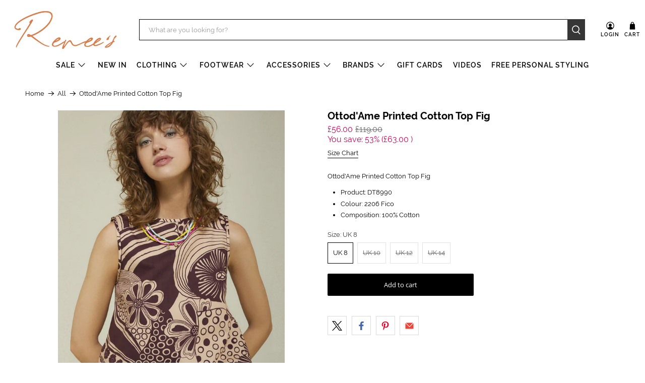

--- FILE ---
content_type: text/html; charset=utf-8
request_url: https://reneesclothing.co.uk/products/ottodame-printed-cotton-top-fig
body_size: 54020
content:


 <!doctype html>
<html class="no-js no-touch" lang="en">
<head> <script>
    window.Store = window.Store || {};
    window.Store.id = 2730421;</script> <meta charset="utf-8"> <meta http-equiv="cleartype" content="on"> <meta name="robots" content="index,follow"> <meta name="viewport" content="width=device-width,initial-scale=1"> <meta name="theme-color" content="#ffffff"> <link rel="canonical" href="https://reneesclothing.co.uk/products/ottodame-printed-cotton-top-fig"><title>Ottod&#39;Ame Printed Cotton Top Fig - Renee’s</title> <!-- DNS prefetches --> <link rel="dns-prefetch" href="https://cdn.shopify.com"> <link rel="dns-prefetch" href="https://fonts.shopify.com"> <link rel="dns-prefetch" href="https://monorail-edge.shopifysvc.com"> <link rel="dns-prefetch" href="https://ajax.googleapis.com"> <!-- Preconnects --> <link rel="preconnect" href="https://cdn.shopify.com" crossorigin> <link rel="preconnect" href="https://fonts.shopify.com" crossorigin> <link rel="preconnect" href="https://monorail-edge.shopifysvc.com"> <link rel="preconnect" href="https://ajax.googleapis.com"> <!-- Preloads --> <!-- Preload CSS --> <link rel="preload" href="//reneesclothing.co.uk/cdn/shop/t/170/assets/fancybox.css?v=30466120580444283401718184905" as="style"> <link rel="preload" href="//reneesclothing.co.uk/cdn/shop/t/170/assets/styles.css?v=158475443786598704521734519277" as="style"> <!-- Preload JS --> <link rel="preload" href="https://ajax.googleapis.com/ajax/libs/jquery/3.6.0/jquery.min.js" as="script"> <link rel="preload" href="//reneesclothing.co.uk/cdn/shop/t/170/assets/vendors.js?v=81390588734714311721718184906" as="script"> <link rel="preload" href="//reneesclothing.co.uk/cdn/shop/t/170/assets/utilities.js?v=17547107198205258051718184906" as="script"> <link rel="preload" href="//reneesclothing.co.uk/cdn/shop/t/170/assets/app.js?v=157226998940186471041718184937" as="script"> <link rel="preload" href="/services/javascripts/currencies.js" as="script"> <link rel="preload" href="//reneesclothing.co.uk/cdn/shop/t/170/assets/currencyConversion.js?v=131509219858779596601718184905" as="script"> <!-- CSS for Flex --> <link rel="stylesheet" href="//reneesclothing.co.uk/cdn/shop/t/170/assets/fancybox.css?v=30466120580444283401718184905"> <link rel="stylesheet" href="//reneesclothing.co.uk/cdn/shop/t/170/assets/styles.css?v=158475443786598704521734519277"> <script>
    window.PXUTheme = window.PXUTheme || {};
    window.PXUTheme.version = '5.2.0';
    window.PXUTheme.name = 'Flex';</script> <script>
    

window.PXUTheme = window.PXUTheme || {};


window.PXUTheme.info = {
  name: 'Flex',
  version: '3.0.0'
}


window.PXUTheme.currency = {};
window.PXUTheme.currency.show_multiple_currencies = true;
window.PXUTheme.currency.presentment_currency = "GBP";
window.PXUTheme.currency.default_currency = "GBP";
window.PXUTheme.currency.display_format = "money_format";
window.PXUTheme.currency.money_format = "£{{amount}} ";
window.PXUTheme.currency.money_format_no_currency = "£{{amount}} ";
window.PXUTheme.currency.money_format_currency = "£{{amount}} ";
window.PXUTheme.currency.native_multi_currency = true;
window.PXUTheme.currency.iso_code = "GBP";
window.PXUTheme.currency.symbol = "£";



window.PXUTheme.allCountryOptionTags = "\u003coption value=\"United Kingdom\" data-provinces=\"[[\u0026quot;British Forces\u0026quot;,\u0026quot;British Forces\u0026quot;],[\u0026quot;England\u0026quot;,\u0026quot;England\u0026quot;],[\u0026quot;Northern Ireland\u0026quot;,\u0026quot;Northern Ireland\u0026quot;],[\u0026quot;Scotland\u0026quot;,\u0026quot;Scotland\u0026quot;],[\u0026quot;Wales\u0026quot;,\u0026quot;Wales\u0026quot;]]\"\u003eUnited Kingdom\u003c\/option\u003e\n\u003coption value=\"Switzerland\" data-provinces=\"[]\"\u003eSwitzerland\u003c\/option\u003e\n\u003coption value=\"United States\" data-provinces=\"[[\u0026quot;Alabama\u0026quot;,\u0026quot;Alabama\u0026quot;],[\u0026quot;Alaska\u0026quot;,\u0026quot;Alaska\u0026quot;],[\u0026quot;American Samoa\u0026quot;,\u0026quot;American Samoa\u0026quot;],[\u0026quot;Arizona\u0026quot;,\u0026quot;Arizona\u0026quot;],[\u0026quot;Arkansas\u0026quot;,\u0026quot;Arkansas\u0026quot;],[\u0026quot;Armed Forces Americas\u0026quot;,\u0026quot;Armed Forces Americas\u0026quot;],[\u0026quot;Armed Forces Europe\u0026quot;,\u0026quot;Armed Forces Europe\u0026quot;],[\u0026quot;Armed Forces Pacific\u0026quot;,\u0026quot;Armed Forces Pacific\u0026quot;],[\u0026quot;California\u0026quot;,\u0026quot;California\u0026quot;],[\u0026quot;Colorado\u0026quot;,\u0026quot;Colorado\u0026quot;],[\u0026quot;Connecticut\u0026quot;,\u0026quot;Connecticut\u0026quot;],[\u0026quot;Delaware\u0026quot;,\u0026quot;Delaware\u0026quot;],[\u0026quot;District of Columbia\u0026quot;,\u0026quot;Washington DC\u0026quot;],[\u0026quot;Federated States of Micronesia\u0026quot;,\u0026quot;Micronesia\u0026quot;],[\u0026quot;Florida\u0026quot;,\u0026quot;Florida\u0026quot;],[\u0026quot;Georgia\u0026quot;,\u0026quot;Georgia\u0026quot;],[\u0026quot;Guam\u0026quot;,\u0026quot;Guam\u0026quot;],[\u0026quot;Hawaii\u0026quot;,\u0026quot;Hawaii\u0026quot;],[\u0026quot;Idaho\u0026quot;,\u0026quot;Idaho\u0026quot;],[\u0026quot;Illinois\u0026quot;,\u0026quot;Illinois\u0026quot;],[\u0026quot;Indiana\u0026quot;,\u0026quot;Indiana\u0026quot;],[\u0026quot;Iowa\u0026quot;,\u0026quot;Iowa\u0026quot;],[\u0026quot;Kansas\u0026quot;,\u0026quot;Kansas\u0026quot;],[\u0026quot;Kentucky\u0026quot;,\u0026quot;Kentucky\u0026quot;],[\u0026quot;Louisiana\u0026quot;,\u0026quot;Louisiana\u0026quot;],[\u0026quot;Maine\u0026quot;,\u0026quot;Maine\u0026quot;],[\u0026quot;Marshall Islands\u0026quot;,\u0026quot;Marshall Islands\u0026quot;],[\u0026quot;Maryland\u0026quot;,\u0026quot;Maryland\u0026quot;],[\u0026quot;Massachusetts\u0026quot;,\u0026quot;Massachusetts\u0026quot;],[\u0026quot;Michigan\u0026quot;,\u0026quot;Michigan\u0026quot;],[\u0026quot;Minnesota\u0026quot;,\u0026quot;Minnesota\u0026quot;],[\u0026quot;Mississippi\u0026quot;,\u0026quot;Mississippi\u0026quot;],[\u0026quot;Missouri\u0026quot;,\u0026quot;Missouri\u0026quot;],[\u0026quot;Montana\u0026quot;,\u0026quot;Montana\u0026quot;],[\u0026quot;Nebraska\u0026quot;,\u0026quot;Nebraska\u0026quot;],[\u0026quot;Nevada\u0026quot;,\u0026quot;Nevada\u0026quot;],[\u0026quot;New Hampshire\u0026quot;,\u0026quot;New Hampshire\u0026quot;],[\u0026quot;New Jersey\u0026quot;,\u0026quot;New Jersey\u0026quot;],[\u0026quot;New Mexico\u0026quot;,\u0026quot;New Mexico\u0026quot;],[\u0026quot;New York\u0026quot;,\u0026quot;New York\u0026quot;],[\u0026quot;North Carolina\u0026quot;,\u0026quot;North Carolina\u0026quot;],[\u0026quot;North Dakota\u0026quot;,\u0026quot;North Dakota\u0026quot;],[\u0026quot;Northern Mariana Islands\u0026quot;,\u0026quot;Northern Mariana Islands\u0026quot;],[\u0026quot;Ohio\u0026quot;,\u0026quot;Ohio\u0026quot;],[\u0026quot;Oklahoma\u0026quot;,\u0026quot;Oklahoma\u0026quot;],[\u0026quot;Oregon\u0026quot;,\u0026quot;Oregon\u0026quot;],[\u0026quot;Palau\u0026quot;,\u0026quot;Palau\u0026quot;],[\u0026quot;Pennsylvania\u0026quot;,\u0026quot;Pennsylvania\u0026quot;],[\u0026quot;Puerto Rico\u0026quot;,\u0026quot;Puerto Rico\u0026quot;],[\u0026quot;Rhode Island\u0026quot;,\u0026quot;Rhode Island\u0026quot;],[\u0026quot;South Carolina\u0026quot;,\u0026quot;South Carolina\u0026quot;],[\u0026quot;South Dakota\u0026quot;,\u0026quot;South Dakota\u0026quot;],[\u0026quot;Tennessee\u0026quot;,\u0026quot;Tennessee\u0026quot;],[\u0026quot;Texas\u0026quot;,\u0026quot;Texas\u0026quot;],[\u0026quot;Utah\u0026quot;,\u0026quot;Utah\u0026quot;],[\u0026quot;Vermont\u0026quot;,\u0026quot;Vermont\u0026quot;],[\u0026quot;Virgin Islands\u0026quot;,\u0026quot;U.S. Virgin Islands\u0026quot;],[\u0026quot;Virginia\u0026quot;,\u0026quot;Virginia\u0026quot;],[\u0026quot;Washington\u0026quot;,\u0026quot;Washington\u0026quot;],[\u0026quot;West Virginia\u0026quot;,\u0026quot;West Virginia\u0026quot;],[\u0026quot;Wisconsin\u0026quot;,\u0026quot;Wisconsin\u0026quot;],[\u0026quot;Wyoming\u0026quot;,\u0026quot;Wyoming\u0026quot;]]\"\u003eUnited States\u003c\/option\u003e\n\u003coption value=\"Italy\" data-provinces=\"[[\u0026quot;Agrigento\u0026quot;,\u0026quot;Agrigento\u0026quot;],[\u0026quot;Alessandria\u0026quot;,\u0026quot;Alessandria\u0026quot;],[\u0026quot;Ancona\u0026quot;,\u0026quot;Ancona\u0026quot;],[\u0026quot;Aosta\u0026quot;,\u0026quot;Aosta Valley\u0026quot;],[\u0026quot;Arezzo\u0026quot;,\u0026quot;Arezzo\u0026quot;],[\u0026quot;Ascoli Piceno\u0026quot;,\u0026quot;Ascoli Piceno\u0026quot;],[\u0026quot;Asti\u0026quot;,\u0026quot;Asti\u0026quot;],[\u0026quot;Avellino\u0026quot;,\u0026quot;Avellino\u0026quot;],[\u0026quot;Bari\u0026quot;,\u0026quot;Bari\u0026quot;],[\u0026quot;Barletta-Andria-Trani\u0026quot;,\u0026quot;Barletta-Andria-Trani\u0026quot;],[\u0026quot;Belluno\u0026quot;,\u0026quot;Belluno\u0026quot;],[\u0026quot;Benevento\u0026quot;,\u0026quot;Benevento\u0026quot;],[\u0026quot;Bergamo\u0026quot;,\u0026quot;Bergamo\u0026quot;],[\u0026quot;Biella\u0026quot;,\u0026quot;Biella\u0026quot;],[\u0026quot;Bologna\u0026quot;,\u0026quot;Bologna\u0026quot;],[\u0026quot;Bolzano\u0026quot;,\u0026quot;South Tyrol\u0026quot;],[\u0026quot;Brescia\u0026quot;,\u0026quot;Brescia\u0026quot;],[\u0026quot;Brindisi\u0026quot;,\u0026quot;Brindisi\u0026quot;],[\u0026quot;Cagliari\u0026quot;,\u0026quot;Cagliari\u0026quot;],[\u0026quot;Caltanissetta\u0026quot;,\u0026quot;Caltanissetta\u0026quot;],[\u0026quot;Campobasso\u0026quot;,\u0026quot;Campobasso\u0026quot;],[\u0026quot;Carbonia-Iglesias\u0026quot;,\u0026quot;Carbonia-Iglesias\u0026quot;],[\u0026quot;Caserta\u0026quot;,\u0026quot;Caserta\u0026quot;],[\u0026quot;Catania\u0026quot;,\u0026quot;Catania\u0026quot;],[\u0026quot;Catanzaro\u0026quot;,\u0026quot;Catanzaro\u0026quot;],[\u0026quot;Chieti\u0026quot;,\u0026quot;Chieti\u0026quot;],[\u0026quot;Como\u0026quot;,\u0026quot;Como\u0026quot;],[\u0026quot;Cosenza\u0026quot;,\u0026quot;Cosenza\u0026quot;],[\u0026quot;Cremona\u0026quot;,\u0026quot;Cremona\u0026quot;],[\u0026quot;Crotone\u0026quot;,\u0026quot;Crotone\u0026quot;],[\u0026quot;Cuneo\u0026quot;,\u0026quot;Cuneo\u0026quot;],[\u0026quot;Enna\u0026quot;,\u0026quot;Enna\u0026quot;],[\u0026quot;Fermo\u0026quot;,\u0026quot;Fermo\u0026quot;],[\u0026quot;Ferrara\u0026quot;,\u0026quot;Ferrara\u0026quot;],[\u0026quot;Firenze\u0026quot;,\u0026quot;Florence\u0026quot;],[\u0026quot;Foggia\u0026quot;,\u0026quot;Foggia\u0026quot;],[\u0026quot;Forlì-Cesena\u0026quot;,\u0026quot;Forlì-Cesena\u0026quot;],[\u0026quot;Frosinone\u0026quot;,\u0026quot;Frosinone\u0026quot;],[\u0026quot;Genova\u0026quot;,\u0026quot;Genoa\u0026quot;],[\u0026quot;Gorizia\u0026quot;,\u0026quot;Gorizia\u0026quot;],[\u0026quot;Grosseto\u0026quot;,\u0026quot;Grosseto\u0026quot;],[\u0026quot;Imperia\u0026quot;,\u0026quot;Imperia\u0026quot;],[\u0026quot;Isernia\u0026quot;,\u0026quot;Isernia\u0026quot;],[\u0026quot;L\u0026#39;Aquila\u0026quot;,\u0026quot;L’Aquila\u0026quot;],[\u0026quot;La Spezia\u0026quot;,\u0026quot;La Spezia\u0026quot;],[\u0026quot;Latina\u0026quot;,\u0026quot;Latina\u0026quot;],[\u0026quot;Lecce\u0026quot;,\u0026quot;Lecce\u0026quot;],[\u0026quot;Lecco\u0026quot;,\u0026quot;Lecco\u0026quot;],[\u0026quot;Livorno\u0026quot;,\u0026quot;Livorno\u0026quot;],[\u0026quot;Lodi\u0026quot;,\u0026quot;Lodi\u0026quot;],[\u0026quot;Lucca\u0026quot;,\u0026quot;Lucca\u0026quot;],[\u0026quot;Macerata\u0026quot;,\u0026quot;Macerata\u0026quot;],[\u0026quot;Mantova\u0026quot;,\u0026quot;Mantua\u0026quot;],[\u0026quot;Massa-Carrara\u0026quot;,\u0026quot;Massa and Carrara\u0026quot;],[\u0026quot;Matera\u0026quot;,\u0026quot;Matera\u0026quot;],[\u0026quot;Medio Campidano\u0026quot;,\u0026quot;Medio Campidano\u0026quot;],[\u0026quot;Messina\u0026quot;,\u0026quot;Messina\u0026quot;],[\u0026quot;Milano\u0026quot;,\u0026quot;Milan\u0026quot;],[\u0026quot;Modena\u0026quot;,\u0026quot;Modena\u0026quot;],[\u0026quot;Monza e Brianza\u0026quot;,\u0026quot;Monza and Brianza\u0026quot;],[\u0026quot;Napoli\u0026quot;,\u0026quot;Naples\u0026quot;],[\u0026quot;Novara\u0026quot;,\u0026quot;Novara\u0026quot;],[\u0026quot;Nuoro\u0026quot;,\u0026quot;Nuoro\u0026quot;],[\u0026quot;Ogliastra\u0026quot;,\u0026quot;Ogliastra\u0026quot;],[\u0026quot;Olbia-Tempio\u0026quot;,\u0026quot;Olbia-Tempio\u0026quot;],[\u0026quot;Oristano\u0026quot;,\u0026quot;Oristano\u0026quot;],[\u0026quot;Padova\u0026quot;,\u0026quot;Padua\u0026quot;],[\u0026quot;Palermo\u0026quot;,\u0026quot;Palermo\u0026quot;],[\u0026quot;Parma\u0026quot;,\u0026quot;Parma\u0026quot;],[\u0026quot;Pavia\u0026quot;,\u0026quot;Pavia\u0026quot;],[\u0026quot;Perugia\u0026quot;,\u0026quot;Perugia\u0026quot;],[\u0026quot;Pesaro e Urbino\u0026quot;,\u0026quot;Pesaro and Urbino\u0026quot;],[\u0026quot;Pescara\u0026quot;,\u0026quot;Pescara\u0026quot;],[\u0026quot;Piacenza\u0026quot;,\u0026quot;Piacenza\u0026quot;],[\u0026quot;Pisa\u0026quot;,\u0026quot;Pisa\u0026quot;],[\u0026quot;Pistoia\u0026quot;,\u0026quot;Pistoia\u0026quot;],[\u0026quot;Pordenone\u0026quot;,\u0026quot;Pordenone\u0026quot;],[\u0026quot;Potenza\u0026quot;,\u0026quot;Potenza\u0026quot;],[\u0026quot;Prato\u0026quot;,\u0026quot;Prato\u0026quot;],[\u0026quot;Ragusa\u0026quot;,\u0026quot;Ragusa\u0026quot;],[\u0026quot;Ravenna\u0026quot;,\u0026quot;Ravenna\u0026quot;],[\u0026quot;Reggio Calabria\u0026quot;,\u0026quot;Reggio Calabria\u0026quot;],[\u0026quot;Reggio Emilia\u0026quot;,\u0026quot;Reggio Emilia\u0026quot;],[\u0026quot;Rieti\u0026quot;,\u0026quot;Rieti\u0026quot;],[\u0026quot;Rimini\u0026quot;,\u0026quot;Rimini\u0026quot;],[\u0026quot;Roma\u0026quot;,\u0026quot;Rome\u0026quot;],[\u0026quot;Rovigo\u0026quot;,\u0026quot;Rovigo\u0026quot;],[\u0026quot;Salerno\u0026quot;,\u0026quot;Salerno\u0026quot;],[\u0026quot;Sassari\u0026quot;,\u0026quot;Sassari\u0026quot;],[\u0026quot;Savona\u0026quot;,\u0026quot;Savona\u0026quot;],[\u0026quot;Siena\u0026quot;,\u0026quot;Siena\u0026quot;],[\u0026quot;Siracusa\u0026quot;,\u0026quot;Syracuse\u0026quot;],[\u0026quot;Sondrio\u0026quot;,\u0026quot;Sondrio\u0026quot;],[\u0026quot;Taranto\u0026quot;,\u0026quot;Taranto\u0026quot;],[\u0026quot;Teramo\u0026quot;,\u0026quot;Teramo\u0026quot;],[\u0026quot;Terni\u0026quot;,\u0026quot;Terni\u0026quot;],[\u0026quot;Torino\u0026quot;,\u0026quot;Turin\u0026quot;],[\u0026quot;Trapani\u0026quot;,\u0026quot;Trapani\u0026quot;],[\u0026quot;Trento\u0026quot;,\u0026quot;Trentino\u0026quot;],[\u0026quot;Treviso\u0026quot;,\u0026quot;Treviso\u0026quot;],[\u0026quot;Trieste\u0026quot;,\u0026quot;Trieste\u0026quot;],[\u0026quot;Udine\u0026quot;,\u0026quot;Udine\u0026quot;],[\u0026quot;Varese\u0026quot;,\u0026quot;Varese\u0026quot;],[\u0026quot;Venezia\u0026quot;,\u0026quot;Venice\u0026quot;],[\u0026quot;Verbano-Cusio-Ossola\u0026quot;,\u0026quot;Verbano-Cusio-Ossola\u0026quot;],[\u0026quot;Vercelli\u0026quot;,\u0026quot;Vercelli\u0026quot;],[\u0026quot;Verona\u0026quot;,\u0026quot;Verona\u0026quot;],[\u0026quot;Vibo Valentia\u0026quot;,\u0026quot;Vibo Valentia\u0026quot;],[\u0026quot;Vicenza\u0026quot;,\u0026quot;Vicenza\u0026quot;],[\u0026quot;Viterbo\u0026quot;,\u0026quot;Viterbo\u0026quot;]]\"\u003eItaly\u003c\/option\u003e\n\u003coption value=\"---\" data-provinces=\"[]\"\u003e---\u003c\/option\u003e\n\u003coption value=\"Afghanistan\" data-provinces=\"[]\"\u003eAfghanistan\u003c\/option\u003e\n\u003coption value=\"Aland Islands\" data-provinces=\"[]\"\u003eÅland Islands\u003c\/option\u003e\n\u003coption value=\"Albania\" data-provinces=\"[]\"\u003eAlbania\u003c\/option\u003e\n\u003coption value=\"Algeria\" data-provinces=\"[]\"\u003eAlgeria\u003c\/option\u003e\n\u003coption value=\"Andorra\" data-provinces=\"[]\"\u003eAndorra\u003c\/option\u003e\n\u003coption value=\"Angola\" data-provinces=\"[]\"\u003eAngola\u003c\/option\u003e\n\u003coption value=\"Anguilla\" data-provinces=\"[]\"\u003eAnguilla\u003c\/option\u003e\n\u003coption value=\"Antigua And Barbuda\" data-provinces=\"[]\"\u003eAntigua \u0026 Barbuda\u003c\/option\u003e\n\u003coption value=\"Argentina\" data-provinces=\"[[\u0026quot;Buenos Aires\u0026quot;,\u0026quot;Buenos Aires Province\u0026quot;],[\u0026quot;Catamarca\u0026quot;,\u0026quot;Catamarca\u0026quot;],[\u0026quot;Chaco\u0026quot;,\u0026quot;Chaco\u0026quot;],[\u0026quot;Chubut\u0026quot;,\u0026quot;Chubut\u0026quot;],[\u0026quot;Ciudad Autónoma de Buenos Aires\u0026quot;,\u0026quot;Buenos Aires (Autonomous City)\u0026quot;],[\u0026quot;Corrientes\u0026quot;,\u0026quot;Corrientes\u0026quot;],[\u0026quot;Córdoba\u0026quot;,\u0026quot;Córdoba\u0026quot;],[\u0026quot;Entre Ríos\u0026quot;,\u0026quot;Entre Ríos\u0026quot;],[\u0026quot;Formosa\u0026quot;,\u0026quot;Formosa\u0026quot;],[\u0026quot;Jujuy\u0026quot;,\u0026quot;Jujuy\u0026quot;],[\u0026quot;La Pampa\u0026quot;,\u0026quot;La Pampa\u0026quot;],[\u0026quot;La Rioja\u0026quot;,\u0026quot;La Rioja\u0026quot;],[\u0026quot;Mendoza\u0026quot;,\u0026quot;Mendoza\u0026quot;],[\u0026quot;Misiones\u0026quot;,\u0026quot;Misiones\u0026quot;],[\u0026quot;Neuquén\u0026quot;,\u0026quot;Neuquén\u0026quot;],[\u0026quot;Río Negro\u0026quot;,\u0026quot;Río Negro\u0026quot;],[\u0026quot;Salta\u0026quot;,\u0026quot;Salta\u0026quot;],[\u0026quot;San Juan\u0026quot;,\u0026quot;San Juan\u0026quot;],[\u0026quot;San Luis\u0026quot;,\u0026quot;San Luis\u0026quot;],[\u0026quot;Santa Cruz\u0026quot;,\u0026quot;Santa Cruz\u0026quot;],[\u0026quot;Santa Fe\u0026quot;,\u0026quot;Santa Fe\u0026quot;],[\u0026quot;Santiago Del Estero\u0026quot;,\u0026quot;Santiago del Estero\u0026quot;],[\u0026quot;Tierra Del Fuego\u0026quot;,\u0026quot;Tierra del Fuego\u0026quot;],[\u0026quot;Tucumán\u0026quot;,\u0026quot;Tucumán\u0026quot;]]\"\u003eArgentina\u003c\/option\u003e\n\u003coption value=\"Armenia\" data-provinces=\"[]\"\u003eArmenia\u003c\/option\u003e\n\u003coption value=\"Aruba\" data-provinces=\"[]\"\u003eAruba\u003c\/option\u003e\n\u003coption value=\"Ascension Island\" data-provinces=\"[]\"\u003eAscension Island\u003c\/option\u003e\n\u003coption value=\"Australia\" data-provinces=\"[[\u0026quot;Australian Capital Territory\u0026quot;,\u0026quot;Australian Capital Territory\u0026quot;],[\u0026quot;New South Wales\u0026quot;,\u0026quot;New South Wales\u0026quot;],[\u0026quot;Northern Territory\u0026quot;,\u0026quot;Northern Territory\u0026quot;],[\u0026quot;Queensland\u0026quot;,\u0026quot;Queensland\u0026quot;],[\u0026quot;South Australia\u0026quot;,\u0026quot;South Australia\u0026quot;],[\u0026quot;Tasmania\u0026quot;,\u0026quot;Tasmania\u0026quot;],[\u0026quot;Victoria\u0026quot;,\u0026quot;Victoria\u0026quot;],[\u0026quot;Western Australia\u0026quot;,\u0026quot;Western Australia\u0026quot;]]\"\u003eAustralia\u003c\/option\u003e\n\u003coption value=\"Austria\" data-provinces=\"[]\"\u003eAustria\u003c\/option\u003e\n\u003coption value=\"Azerbaijan\" data-provinces=\"[]\"\u003eAzerbaijan\u003c\/option\u003e\n\u003coption value=\"Bahamas\" data-provinces=\"[]\"\u003eBahamas\u003c\/option\u003e\n\u003coption value=\"Bahrain\" data-provinces=\"[]\"\u003eBahrain\u003c\/option\u003e\n\u003coption value=\"Bangladesh\" data-provinces=\"[]\"\u003eBangladesh\u003c\/option\u003e\n\u003coption value=\"Barbados\" data-provinces=\"[]\"\u003eBarbados\u003c\/option\u003e\n\u003coption value=\"Belarus\" data-provinces=\"[]\"\u003eBelarus\u003c\/option\u003e\n\u003coption value=\"Belgium\" data-provinces=\"[]\"\u003eBelgium\u003c\/option\u003e\n\u003coption value=\"Belize\" data-provinces=\"[]\"\u003eBelize\u003c\/option\u003e\n\u003coption value=\"Benin\" data-provinces=\"[]\"\u003eBenin\u003c\/option\u003e\n\u003coption value=\"Bermuda\" data-provinces=\"[]\"\u003eBermuda\u003c\/option\u003e\n\u003coption value=\"Bhutan\" data-provinces=\"[]\"\u003eBhutan\u003c\/option\u003e\n\u003coption value=\"Bolivia\" data-provinces=\"[]\"\u003eBolivia\u003c\/option\u003e\n\u003coption value=\"Bosnia And Herzegovina\" data-provinces=\"[]\"\u003eBosnia \u0026 Herzegovina\u003c\/option\u003e\n\u003coption value=\"Botswana\" data-provinces=\"[]\"\u003eBotswana\u003c\/option\u003e\n\u003coption value=\"Brazil\" data-provinces=\"[[\u0026quot;Acre\u0026quot;,\u0026quot;Acre\u0026quot;],[\u0026quot;Alagoas\u0026quot;,\u0026quot;Alagoas\u0026quot;],[\u0026quot;Amapá\u0026quot;,\u0026quot;Amapá\u0026quot;],[\u0026quot;Amazonas\u0026quot;,\u0026quot;Amazonas\u0026quot;],[\u0026quot;Bahia\u0026quot;,\u0026quot;Bahia\u0026quot;],[\u0026quot;Ceará\u0026quot;,\u0026quot;Ceará\u0026quot;],[\u0026quot;Distrito Federal\u0026quot;,\u0026quot;Federal District\u0026quot;],[\u0026quot;Espírito Santo\u0026quot;,\u0026quot;Espírito Santo\u0026quot;],[\u0026quot;Goiás\u0026quot;,\u0026quot;Goiás\u0026quot;],[\u0026quot;Maranhão\u0026quot;,\u0026quot;Maranhão\u0026quot;],[\u0026quot;Mato Grosso\u0026quot;,\u0026quot;Mato Grosso\u0026quot;],[\u0026quot;Mato Grosso do Sul\u0026quot;,\u0026quot;Mato Grosso do Sul\u0026quot;],[\u0026quot;Minas Gerais\u0026quot;,\u0026quot;Minas Gerais\u0026quot;],[\u0026quot;Paraná\u0026quot;,\u0026quot;Paraná\u0026quot;],[\u0026quot;Paraíba\u0026quot;,\u0026quot;Paraíba\u0026quot;],[\u0026quot;Pará\u0026quot;,\u0026quot;Pará\u0026quot;],[\u0026quot;Pernambuco\u0026quot;,\u0026quot;Pernambuco\u0026quot;],[\u0026quot;Piauí\u0026quot;,\u0026quot;Piauí\u0026quot;],[\u0026quot;Rio Grande do Norte\u0026quot;,\u0026quot;Rio Grande do Norte\u0026quot;],[\u0026quot;Rio Grande do Sul\u0026quot;,\u0026quot;Rio Grande do Sul\u0026quot;],[\u0026quot;Rio de Janeiro\u0026quot;,\u0026quot;Rio de Janeiro\u0026quot;],[\u0026quot;Rondônia\u0026quot;,\u0026quot;Rondônia\u0026quot;],[\u0026quot;Roraima\u0026quot;,\u0026quot;Roraima\u0026quot;],[\u0026quot;Santa Catarina\u0026quot;,\u0026quot;Santa Catarina\u0026quot;],[\u0026quot;Sergipe\u0026quot;,\u0026quot;Sergipe\u0026quot;],[\u0026quot;São Paulo\u0026quot;,\u0026quot;São Paulo\u0026quot;],[\u0026quot;Tocantins\u0026quot;,\u0026quot;Tocantins\u0026quot;]]\"\u003eBrazil\u003c\/option\u003e\n\u003coption value=\"British Indian Ocean Territory\" data-provinces=\"[]\"\u003eBritish Indian Ocean Territory\u003c\/option\u003e\n\u003coption value=\"Virgin Islands, British\" data-provinces=\"[]\"\u003eBritish Virgin Islands\u003c\/option\u003e\n\u003coption value=\"Brunei\" data-provinces=\"[]\"\u003eBrunei\u003c\/option\u003e\n\u003coption value=\"Bulgaria\" data-provinces=\"[]\"\u003eBulgaria\u003c\/option\u003e\n\u003coption value=\"Burkina Faso\" data-provinces=\"[]\"\u003eBurkina Faso\u003c\/option\u003e\n\u003coption value=\"Burundi\" data-provinces=\"[]\"\u003eBurundi\u003c\/option\u003e\n\u003coption value=\"Cambodia\" data-provinces=\"[]\"\u003eCambodia\u003c\/option\u003e\n\u003coption value=\"Republic of Cameroon\" data-provinces=\"[]\"\u003eCameroon\u003c\/option\u003e\n\u003coption value=\"Canada\" data-provinces=\"[[\u0026quot;Alberta\u0026quot;,\u0026quot;Alberta\u0026quot;],[\u0026quot;British Columbia\u0026quot;,\u0026quot;British Columbia\u0026quot;],[\u0026quot;Manitoba\u0026quot;,\u0026quot;Manitoba\u0026quot;],[\u0026quot;New Brunswick\u0026quot;,\u0026quot;New Brunswick\u0026quot;],[\u0026quot;Newfoundland and Labrador\u0026quot;,\u0026quot;Newfoundland and Labrador\u0026quot;],[\u0026quot;Northwest Territories\u0026quot;,\u0026quot;Northwest Territories\u0026quot;],[\u0026quot;Nova Scotia\u0026quot;,\u0026quot;Nova Scotia\u0026quot;],[\u0026quot;Nunavut\u0026quot;,\u0026quot;Nunavut\u0026quot;],[\u0026quot;Ontario\u0026quot;,\u0026quot;Ontario\u0026quot;],[\u0026quot;Prince Edward Island\u0026quot;,\u0026quot;Prince Edward Island\u0026quot;],[\u0026quot;Quebec\u0026quot;,\u0026quot;Quebec\u0026quot;],[\u0026quot;Saskatchewan\u0026quot;,\u0026quot;Saskatchewan\u0026quot;],[\u0026quot;Yukon\u0026quot;,\u0026quot;Yukon\u0026quot;]]\"\u003eCanada\u003c\/option\u003e\n\u003coption value=\"Cape Verde\" data-provinces=\"[]\"\u003eCape Verde\u003c\/option\u003e\n\u003coption value=\"Caribbean Netherlands\" data-provinces=\"[]\"\u003eCaribbean Netherlands\u003c\/option\u003e\n\u003coption value=\"Cayman Islands\" data-provinces=\"[]\"\u003eCayman Islands\u003c\/option\u003e\n\u003coption value=\"Central African Republic\" data-provinces=\"[]\"\u003eCentral African Republic\u003c\/option\u003e\n\u003coption value=\"Chad\" data-provinces=\"[]\"\u003eChad\u003c\/option\u003e\n\u003coption value=\"Chile\" data-provinces=\"[[\u0026quot;Antofagasta\u0026quot;,\u0026quot;Antofagasta\u0026quot;],[\u0026quot;Araucanía\u0026quot;,\u0026quot;Araucanía\u0026quot;],[\u0026quot;Arica and Parinacota\u0026quot;,\u0026quot;Arica y Parinacota\u0026quot;],[\u0026quot;Atacama\u0026quot;,\u0026quot;Atacama\u0026quot;],[\u0026quot;Aysén\u0026quot;,\u0026quot;Aysén\u0026quot;],[\u0026quot;Biobío\u0026quot;,\u0026quot;Bío Bío\u0026quot;],[\u0026quot;Coquimbo\u0026quot;,\u0026quot;Coquimbo\u0026quot;],[\u0026quot;Los Lagos\u0026quot;,\u0026quot;Los Lagos\u0026quot;],[\u0026quot;Los Ríos\u0026quot;,\u0026quot;Los Ríos\u0026quot;],[\u0026quot;Magallanes\u0026quot;,\u0026quot;Magallanes Region\u0026quot;],[\u0026quot;Maule\u0026quot;,\u0026quot;Maule\u0026quot;],[\u0026quot;O\u0026#39;Higgins\u0026quot;,\u0026quot;Libertador General Bernardo O’Higgins\u0026quot;],[\u0026quot;Santiago\u0026quot;,\u0026quot;Santiago Metropolitan\u0026quot;],[\u0026quot;Tarapacá\u0026quot;,\u0026quot;Tarapacá\u0026quot;],[\u0026quot;Valparaíso\u0026quot;,\u0026quot;Valparaíso\u0026quot;],[\u0026quot;Ñuble\u0026quot;,\u0026quot;Ñuble\u0026quot;]]\"\u003eChile\u003c\/option\u003e\n\u003coption value=\"China\" data-provinces=\"[[\u0026quot;Anhui\u0026quot;,\u0026quot;Anhui\u0026quot;],[\u0026quot;Beijing\u0026quot;,\u0026quot;Beijing\u0026quot;],[\u0026quot;Chongqing\u0026quot;,\u0026quot;Chongqing\u0026quot;],[\u0026quot;Fujian\u0026quot;,\u0026quot;Fujian\u0026quot;],[\u0026quot;Gansu\u0026quot;,\u0026quot;Gansu\u0026quot;],[\u0026quot;Guangdong\u0026quot;,\u0026quot;Guangdong\u0026quot;],[\u0026quot;Guangxi\u0026quot;,\u0026quot;Guangxi\u0026quot;],[\u0026quot;Guizhou\u0026quot;,\u0026quot;Guizhou\u0026quot;],[\u0026quot;Hainan\u0026quot;,\u0026quot;Hainan\u0026quot;],[\u0026quot;Hebei\u0026quot;,\u0026quot;Hebei\u0026quot;],[\u0026quot;Heilongjiang\u0026quot;,\u0026quot;Heilongjiang\u0026quot;],[\u0026quot;Henan\u0026quot;,\u0026quot;Henan\u0026quot;],[\u0026quot;Hubei\u0026quot;,\u0026quot;Hubei\u0026quot;],[\u0026quot;Hunan\u0026quot;,\u0026quot;Hunan\u0026quot;],[\u0026quot;Inner Mongolia\u0026quot;,\u0026quot;Inner Mongolia\u0026quot;],[\u0026quot;Jiangsu\u0026quot;,\u0026quot;Jiangsu\u0026quot;],[\u0026quot;Jiangxi\u0026quot;,\u0026quot;Jiangxi\u0026quot;],[\u0026quot;Jilin\u0026quot;,\u0026quot;Jilin\u0026quot;],[\u0026quot;Liaoning\u0026quot;,\u0026quot;Liaoning\u0026quot;],[\u0026quot;Ningxia\u0026quot;,\u0026quot;Ningxia\u0026quot;],[\u0026quot;Qinghai\u0026quot;,\u0026quot;Qinghai\u0026quot;],[\u0026quot;Shaanxi\u0026quot;,\u0026quot;Shaanxi\u0026quot;],[\u0026quot;Shandong\u0026quot;,\u0026quot;Shandong\u0026quot;],[\u0026quot;Shanghai\u0026quot;,\u0026quot;Shanghai\u0026quot;],[\u0026quot;Shanxi\u0026quot;,\u0026quot;Shanxi\u0026quot;],[\u0026quot;Sichuan\u0026quot;,\u0026quot;Sichuan\u0026quot;],[\u0026quot;Tianjin\u0026quot;,\u0026quot;Tianjin\u0026quot;],[\u0026quot;Xinjiang\u0026quot;,\u0026quot;Xinjiang\u0026quot;],[\u0026quot;Xizang\u0026quot;,\u0026quot;Tibet\u0026quot;],[\u0026quot;Yunnan\u0026quot;,\u0026quot;Yunnan\u0026quot;],[\u0026quot;Zhejiang\u0026quot;,\u0026quot;Zhejiang\u0026quot;]]\"\u003eChina\u003c\/option\u003e\n\u003coption value=\"Christmas Island\" data-provinces=\"[]\"\u003eChristmas Island\u003c\/option\u003e\n\u003coption value=\"Cocos (Keeling) Islands\" data-provinces=\"[]\"\u003eCocos (Keeling) Islands\u003c\/option\u003e\n\u003coption value=\"Colombia\" data-provinces=\"[[\u0026quot;Amazonas\u0026quot;,\u0026quot;Amazonas\u0026quot;],[\u0026quot;Antioquia\u0026quot;,\u0026quot;Antioquia\u0026quot;],[\u0026quot;Arauca\u0026quot;,\u0026quot;Arauca\u0026quot;],[\u0026quot;Atlántico\u0026quot;,\u0026quot;Atlántico\u0026quot;],[\u0026quot;Bogotá, D.C.\u0026quot;,\u0026quot;Capital District\u0026quot;],[\u0026quot;Bolívar\u0026quot;,\u0026quot;Bolívar\u0026quot;],[\u0026quot;Boyacá\u0026quot;,\u0026quot;Boyacá\u0026quot;],[\u0026quot;Caldas\u0026quot;,\u0026quot;Caldas\u0026quot;],[\u0026quot;Caquetá\u0026quot;,\u0026quot;Caquetá\u0026quot;],[\u0026quot;Casanare\u0026quot;,\u0026quot;Casanare\u0026quot;],[\u0026quot;Cauca\u0026quot;,\u0026quot;Cauca\u0026quot;],[\u0026quot;Cesar\u0026quot;,\u0026quot;Cesar\u0026quot;],[\u0026quot;Chocó\u0026quot;,\u0026quot;Chocó\u0026quot;],[\u0026quot;Cundinamarca\u0026quot;,\u0026quot;Cundinamarca\u0026quot;],[\u0026quot;Córdoba\u0026quot;,\u0026quot;Córdoba\u0026quot;],[\u0026quot;Guainía\u0026quot;,\u0026quot;Guainía\u0026quot;],[\u0026quot;Guaviare\u0026quot;,\u0026quot;Guaviare\u0026quot;],[\u0026quot;Huila\u0026quot;,\u0026quot;Huila\u0026quot;],[\u0026quot;La Guajira\u0026quot;,\u0026quot;La Guajira\u0026quot;],[\u0026quot;Magdalena\u0026quot;,\u0026quot;Magdalena\u0026quot;],[\u0026quot;Meta\u0026quot;,\u0026quot;Meta\u0026quot;],[\u0026quot;Nariño\u0026quot;,\u0026quot;Nariño\u0026quot;],[\u0026quot;Norte de Santander\u0026quot;,\u0026quot;Norte de Santander\u0026quot;],[\u0026quot;Putumayo\u0026quot;,\u0026quot;Putumayo\u0026quot;],[\u0026quot;Quindío\u0026quot;,\u0026quot;Quindío\u0026quot;],[\u0026quot;Risaralda\u0026quot;,\u0026quot;Risaralda\u0026quot;],[\u0026quot;San Andrés, Providencia y Santa Catalina\u0026quot;,\u0026quot;San Andrés \\u0026 Providencia\u0026quot;],[\u0026quot;Santander\u0026quot;,\u0026quot;Santander\u0026quot;],[\u0026quot;Sucre\u0026quot;,\u0026quot;Sucre\u0026quot;],[\u0026quot;Tolima\u0026quot;,\u0026quot;Tolima\u0026quot;],[\u0026quot;Valle del Cauca\u0026quot;,\u0026quot;Valle del Cauca\u0026quot;],[\u0026quot;Vaupés\u0026quot;,\u0026quot;Vaupés\u0026quot;],[\u0026quot;Vichada\u0026quot;,\u0026quot;Vichada\u0026quot;]]\"\u003eColombia\u003c\/option\u003e\n\u003coption value=\"Comoros\" data-provinces=\"[]\"\u003eComoros\u003c\/option\u003e\n\u003coption value=\"Congo\" data-provinces=\"[]\"\u003eCongo - Brazzaville\u003c\/option\u003e\n\u003coption value=\"Congo, The Democratic Republic Of The\" data-provinces=\"[]\"\u003eCongo - Kinshasa\u003c\/option\u003e\n\u003coption value=\"Cook Islands\" data-provinces=\"[]\"\u003eCook Islands\u003c\/option\u003e\n\u003coption value=\"Costa Rica\" data-provinces=\"[[\u0026quot;Alajuela\u0026quot;,\u0026quot;Alajuela\u0026quot;],[\u0026quot;Cartago\u0026quot;,\u0026quot;Cartago\u0026quot;],[\u0026quot;Guanacaste\u0026quot;,\u0026quot;Guanacaste\u0026quot;],[\u0026quot;Heredia\u0026quot;,\u0026quot;Heredia\u0026quot;],[\u0026quot;Limón\u0026quot;,\u0026quot;Limón\u0026quot;],[\u0026quot;Puntarenas\u0026quot;,\u0026quot;Puntarenas\u0026quot;],[\u0026quot;San José\u0026quot;,\u0026quot;San José\u0026quot;]]\"\u003eCosta Rica\u003c\/option\u003e\n\u003coption value=\"Croatia\" data-provinces=\"[]\"\u003eCroatia\u003c\/option\u003e\n\u003coption value=\"Curaçao\" data-provinces=\"[]\"\u003eCuraçao\u003c\/option\u003e\n\u003coption value=\"Cyprus\" data-provinces=\"[]\"\u003eCyprus\u003c\/option\u003e\n\u003coption value=\"Czech Republic\" data-provinces=\"[]\"\u003eCzechia\u003c\/option\u003e\n\u003coption value=\"Côte d'Ivoire\" data-provinces=\"[]\"\u003eCôte d’Ivoire\u003c\/option\u003e\n\u003coption value=\"Denmark\" data-provinces=\"[]\"\u003eDenmark\u003c\/option\u003e\n\u003coption value=\"Djibouti\" data-provinces=\"[]\"\u003eDjibouti\u003c\/option\u003e\n\u003coption value=\"Dominica\" data-provinces=\"[]\"\u003eDominica\u003c\/option\u003e\n\u003coption value=\"Dominican Republic\" data-provinces=\"[]\"\u003eDominican Republic\u003c\/option\u003e\n\u003coption value=\"Ecuador\" data-provinces=\"[]\"\u003eEcuador\u003c\/option\u003e\n\u003coption value=\"Egypt\" data-provinces=\"[[\u0026quot;6th of October\u0026quot;,\u0026quot;6th of October\u0026quot;],[\u0026quot;Al Sharqia\u0026quot;,\u0026quot;Al Sharqia\u0026quot;],[\u0026quot;Alexandria\u0026quot;,\u0026quot;Alexandria\u0026quot;],[\u0026quot;Aswan\u0026quot;,\u0026quot;Aswan\u0026quot;],[\u0026quot;Asyut\u0026quot;,\u0026quot;Asyut\u0026quot;],[\u0026quot;Beheira\u0026quot;,\u0026quot;Beheira\u0026quot;],[\u0026quot;Beni Suef\u0026quot;,\u0026quot;Beni Suef\u0026quot;],[\u0026quot;Cairo\u0026quot;,\u0026quot;Cairo\u0026quot;],[\u0026quot;Dakahlia\u0026quot;,\u0026quot;Dakahlia\u0026quot;],[\u0026quot;Damietta\u0026quot;,\u0026quot;Damietta\u0026quot;],[\u0026quot;Faiyum\u0026quot;,\u0026quot;Faiyum\u0026quot;],[\u0026quot;Gharbia\u0026quot;,\u0026quot;Gharbia\u0026quot;],[\u0026quot;Giza\u0026quot;,\u0026quot;Giza\u0026quot;],[\u0026quot;Helwan\u0026quot;,\u0026quot;Helwan\u0026quot;],[\u0026quot;Ismailia\u0026quot;,\u0026quot;Ismailia\u0026quot;],[\u0026quot;Kafr el-Sheikh\u0026quot;,\u0026quot;Kafr el-Sheikh\u0026quot;],[\u0026quot;Luxor\u0026quot;,\u0026quot;Luxor\u0026quot;],[\u0026quot;Matrouh\u0026quot;,\u0026quot;Matrouh\u0026quot;],[\u0026quot;Minya\u0026quot;,\u0026quot;Minya\u0026quot;],[\u0026quot;Monufia\u0026quot;,\u0026quot;Monufia\u0026quot;],[\u0026quot;New Valley\u0026quot;,\u0026quot;New Valley\u0026quot;],[\u0026quot;North Sinai\u0026quot;,\u0026quot;North Sinai\u0026quot;],[\u0026quot;Port Said\u0026quot;,\u0026quot;Port Said\u0026quot;],[\u0026quot;Qalyubia\u0026quot;,\u0026quot;Qalyubia\u0026quot;],[\u0026quot;Qena\u0026quot;,\u0026quot;Qena\u0026quot;],[\u0026quot;Red Sea\u0026quot;,\u0026quot;Red Sea\u0026quot;],[\u0026quot;Sohag\u0026quot;,\u0026quot;Sohag\u0026quot;],[\u0026quot;South Sinai\u0026quot;,\u0026quot;South Sinai\u0026quot;],[\u0026quot;Suez\u0026quot;,\u0026quot;Suez\u0026quot;]]\"\u003eEgypt\u003c\/option\u003e\n\u003coption value=\"El Salvador\" data-provinces=\"[[\u0026quot;Ahuachapán\u0026quot;,\u0026quot;Ahuachapán\u0026quot;],[\u0026quot;Cabañas\u0026quot;,\u0026quot;Cabañas\u0026quot;],[\u0026quot;Chalatenango\u0026quot;,\u0026quot;Chalatenango\u0026quot;],[\u0026quot;Cuscatlán\u0026quot;,\u0026quot;Cuscatlán\u0026quot;],[\u0026quot;La Libertad\u0026quot;,\u0026quot;La Libertad\u0026quot;],[\u0026quot;La Paz\u0026quot;,\u0026quot;La Paz\u0026quot;],[\u0026quot;La Unión\u0026quot;,\u0026quot;La Unión\u0026quot;],[\u0026quot;Morazán\u0026quot;,\u0026quot;Morazán\u0026quot;],[\u0026quot;San Miguel\u0026quot;,\u0026quot;San Miguel\u0026quot;],[\u0026quot;San Salvador\u0026quot;,\u0026quot;San Salvador\u0026quot;],[\u0026quot;San Vicente\u0026quot;,\u0026quot;San Vicente\u0026quot;],[\u0026quot;Santa Ana\u0026quot;,\u0026quot;Santa Ana\u0026quot;],[\u0026quot;Sonsonate\u0026quot;,\u0026quot;Sonsonate\u0026quot;],[\u0026quot;Usulután\u0026quot;,\u0026quot;Usulután\u0026quot;]]\"\u003eEl Salvador\u003c\/option\u003e\n\u003coption value=\"Equatorial Guinea\" data-provinces=\"[]\"\u003eEquatorial Guinea\u003c\/option\u003e\n\u003coption value=\"Eritrea\" data-provinces=\"[]\"\u003eEritrea\u003c\/option\u003e\n\u003coption value=\"Estonia\" data-provinces=\"[]\"\u003eEstonia\u003c\/option\u003e\n\u003coption value=\"Eswatini\" data-provinces=\"[]\"\u003eEswatini\u003c\/option\u003e\n\u003coption value=\"Ethiopia\" data-provinces=\"[]\"\u003eEthiopia\u003c\/option\u003e\n\u003coption value=\"Falkland Islands (Malvinas)\" data-provinces=\"[]\"\u003eFalkland Islands\u003c\/option\u003e\n\u003coption value=\"Faroe Islands\" data-provinces=\"[]\"\u003eFaroe Islands\u003c\/option\u003e\n\u003coption value=\"Fiji\" data-provinces=\"[]\"\u003eFiji\u003c\/option\u003e\n\u003coption value=\"Finland\" data-provinces=\"[]\"\u003eFinland\u003c\/option\u003e\n\u003coption value=\"France\" data-provinces=\"[]\"\u003eFrance\u003c\/option\u003e\n\u003coption value=\"French Guiana\" data-provinces=\"[]\"\u003eFrench Guiana\u003c\/option\u003e\n\u003coption value=\"French Polynesia\" data-provinces=\"[]\"\u003eFrench Polynesia\u003c\/option\u003e\n\u003coption value=\"French Southern Territories\" data-provinces=\"[]\"\u003eFrench Southern Territories\u003c\/option\u003e\n\u003coption value=\"Gabon\" data-provinces=\"[]\"\u003eGabon\u003c\/option\u003e\n\u003coption value=\"Gambia\" data-provinces=\"[]\"\u003eGambia\u003c\/option\u003e\n\u003coption value=\"Georgia\" data-provinces=\"[]\"\u003eGeorgia\u003c\/option\u003e\n\u003coption value=\"Germany\" data-provinces=\"[]\"\u003eGermany\u003c\/option\u003e\n\u003coption value=\"Ghana\" data-provinces=\"[]\"\u003eGhana\u003c\/option\u003e\n\u003coption value=\"Gibraltar\" data-provinces=\"[]\"\u003eGibraltar\u003c\/option\u003e\n\u003coption value=\"Greece\" data-provinces=\"[]\"\u003eGreece\u003c\/option\u003e\n\u003coption value=\"Greenland\" data-provinces=\"[]\"\u003eGreenland\u003c\/option\u003e\n\u003coption value=\"Grenada\" data-provinces=\"[]\"\u003eGrenada\u003c\/option\u003e\n\u003coption value=\"Guadeloupe\" data-provinces=\"[]\"\u003eGuadeloupe\u003c\/option\u003e\n\u003coption value=\"Guatemala\" data-provinces=\"[[\u0026quot;Alta Verapaz\u0026quot;,\u0026quot;Alta Verapaz\u0026quot;],[\u0026quot;Baja Verapaz\u0026quot;,\u0026quot;Baja Verapaz\u0026quot;],[\u0026quot;Chimaltenango\u0026quot;,\u0026quot;Chimaltenango\u0026quot;],[\u0026quot;Chiquimula\u0026quot;,\u0026quot;Chiquimula\u0026quot;],[\u0026quot;El Progreso\u0026quot;,\u0026quot;El Progreso\u0026quot;],[\u0026quot;Escuintla\u0026quot;,\u0026quot;Escuintla\u0026quot;],[\u0026quot;Guatemala\u0026quot;,\u0026quot;Guatemala\u0026quot;],[\u0026quot;Huehuetenango\u0026quot;,\u0026quot;Huehuetenango\u0026quot;],[\u0026quot;Izabal\u0026quot;,\u0026quot;Izabal\u0026quot;],[\u0026quot;Jalapa\u0026quot;,\u0026quot;Jalapa\u0026quot;],[\u0026quot;Jutiapa\u0026quot;,\u0026quot;Jutiapa\u0026quot;],[\u0026quot;Petén\u0026quot;,\u0026quot;Petén\u0026quot;],[\u0026quot;Quetzaltenango\u0026quot;,\u0026quot;Quetzaltenango\u0026quot;],[\u0026quot;Quiché\u0026quot;,\u0026quot;Quiché\u0026quot;],[\u0026quot;Retalhuleu\u0026quot;,\u0026quot;Retalhuleu\u0026quot;],[\u0026quot;Sacatepéquez\u0026quot;,\u0026quot;Sacatepéquez\u0026quot;],[\u0026quot;San Marcos\u0026quot;,\u0026quot;San Marcos\u0026quot;],[\u0026quot;Santa Rosa\u0026quot;,\u0026quot;Santa Rosa\u0026quot;],[\u0026quot;Sololá\u0026quot;,\u0026quot;Sololá\u0026quot;],[\u0026quot;Suchitepéquez\u0026quot;,\u0026quot;Suchitepéquez\u0026quot;],[\u0026quot;Totonicapán\u0026quot;,\u0026quot;Totonicapán\u0026quot;],[\u0026quot;Zacapa\u0026quot;,\u0026quot;Zacapa\u0026quot;]]\"\u003eGuatemala\u003c\/option\u003e\n\u003coption value=\"Guernsey\" data-provinces=\"[]\"\u003eGuernsey\u003c\/option\u003e\n\u003coption value=\"Guinea\" data-provinces=\"[]\"\u003eGuinea\u003c\/option\u003e\n\u003coption value=\"Guinea Bissau\" data-provinces=\"[]\"\u003eGuinea-Bissau\u003c\/option\u003e\n\u003coption value=\"Guyana\" data-provinces=\"[]\"\u003eGuyana\u003c\/option\u003e\n\u003coption value=\"Haiti\" data-provinces=\"[]\"\u003eHaiti\u003c\/option\u003e\n\u003coption value=\"Honduras\" data-provinces=\"[]\"\u003eHonduras\u003c\/option\u003e\n\u003coption value=\"Hong Kong\" data-provinces=\"[[\u0026quot;Hong Kong Island\u0026quot;,\u0026quot;Hong Kong Island\u0026quot;],[\u0026quot;Kowloon\u0026quot;,\u0026quot;Kowloon\u0026quot;],[\u0026quot;New Territories\u0026quot;,\u0026quot;New Territories\u0026quot;]]\"\u003eHong Kong SAR\u003c\/option\u003e\n\u003coption value=\"Hungary\" data-provinces=\"[]\"\u003eHungary\u003c\/option\u003e\n\u003coption value=\"Iceland\" data-provinces=\"[]\"\u003eIceland\u003c\/option\u003e\n\u003coption value=\"India\" data-provinces=\"[[\u0026quot;Andaman and Nicobar Islands\u0026quot;,\u0026quot;Andaman and Nicobar Islands\u0026quot;],[\u0026quot;Andhra Pradesh\u0026quot;,\u0026quot;Andhra Pradesh\u0026quot;],[\u0026quot;Arunachal Pradesh\u0026quot;,\u0026quot;Arunachal Pradesh\u0026quot;],[\u0026quot;Assam\u0026quot;,\u0026quot;Assam\u0026quot;],[\u0026quot;Bihar\u0026quot;,\u0026quot;Bihar\u0026quot;],[\u0026quot;Chandigarh\u0026quot;,\u0026quot;Chandigarh\u0026quot;],[\u0026quot;Chhattisgarh\u0026quot;,\u0026quot;Chhattisgarh\u0026quot;],[\u0026quot;Dadra and Nagar Haveli\u0026quot;,\u0026quot;Dadra and Nagar Haveli\u0026quot;],[\u0026quot;Daman and Diu\u0026quot;,\u0026quot;Daman and Diu\u0026quot;],[\u0026quot;Delhi\u0026quot;,\u0026quot;Delhi\u0026quot;],[\u0026quot;Goa\u0026quot;,\u0026quot;Goa\u0026quot;],[\u0026quot;Gujarat\u0026quot;,\u0026quot;Gujarat\u0026quot;],[\u0026quot;Haryana\u0026quot;,\u0026quot;Haryana\u0026quot;],[\u0026quot;Himachal Pradesh\u0026quot;,\u0026quot;Himachal Pradesh\u0026quot;],[\u0026quot;Jammu and Kashmir\u0026quot;,\u0026quot;Jammu and Kashmir\u0026quot;],[\u0026quot;Jharkhand\u0026quot;,\u0026quot;Jharkhand\u0026quot;],[\u0026quot;Karnataka\u0026quot;,\u0026quot;Karnataka\u0026quot;],[\u0026quot;Kerala\u0026quot;,\u0026quot;Kerala\u0026quot;],[\u0026quot;Ladakh\u0026quot;,\u0026quot;Ladakh\u0026quot;],[\u0026quot;Lakshadweep\u0026quot;,\u0026quot;Lakshadweep\u0026quot;],[\u0026quot;Madhya Pradesh\u0026quot;,\u0026quot;Madhya Pradesh\u0026quot;],[\u0026quot;Maharashtra\u0026quot;,\u0026quot;Maharashtra\u0026quot;],[\u0026quot;Manipur\u0026quot;,\u0026quot;Manipur\u0026quot;],[\u0026quot;Meghalaya\u0026quot;,\u0026quot;Meghalaya\u0026quot;],[\u0026quot;Mizoram\u0026quot;,\u0026quot;Mizoram\u0026quot;],[\u0026quot;Nagaland\u0026quot;,\u0026quot;Nagaland\u0026quot;],[\u0026quot;Odisha\u0026quot;,\u0026quot;Odisha\u0026quot;],[\u0026quot;Puducherry\u0026quot;,\u0026quot;Puducherry\u0026quot;],[\u0026quot;Punjab\u0026quot;,\u0026quot;Punjab\u0026quot;],[\u0026quot;Rajasthan\u0026quot;,\u0026quot;Rajasthan\u0026quot;],[\u0026quot;Sikkim\u0026quot;,\u0026quot;Sikkim\u0026quot;],[\u0026quot;Tamil Nadu\u0026quot;,\u0026quot;Tamil Nadu\u0026quot;],[\u0026quot;Telangana\u0026quot;,\u0026quot;Telangana\u0026quot;],[\u0026quot;Tripura\u0026quot;,\u0026quot;Tripura\u0026quot;],[\u0026quot;Uttar Pradesh\u0026quot;,\u0026quot;Uttar Pradesh\u0026quot;],[\u0026quot;Uttarakhand\u0026quot;,\u0026quot;Uttarakhand\u0026quot;],[\u0026quot;West Bengal\u0026quot;,\u0026quot;West Bengal\u0026quot;]]\"\u003eIndia\u003c\/option\u003e\n\u003coption value=\"Indonesia\" data-provinces=\"[[\u0026quot;Aceh\u0026quot;,\u0026quot;Aceh\u0026quot;],[\u0026quot;Bali\u0026quot;,\u0026quot;Bali\u0026quot;],[\u0026quot;Bangka Belitung\u0026quot;,\u0026quot;Bangka–Belitung Islands\u0026quot;],[\u0026quot;Banten\u0026quot;,\u0026quot;Banten\u0026quot;],[\u0026quot;Bengkulu\u0026quot;,\u0026quot;Bengkulu\u0026quot;],[\u0026quot;Gorontalo\u0026quot;,\u0026quot;Gorontalo\u0026quot;],[\u0026quot;Jakarta\u0026quot;,\u0026quot;Jakarta\u0026quot;],[\u0026quot;Jambi\u0026quot;,\u0026quot;Jambi\u0026quot;],[\u0026quot;Jawa Barat\u0026quot;,\u0026quot;West Java\u0026quot;],[\u0026quot;Jawa Tengah\u0026quot;,\u0026quot;Central Java\u0026quot;],[\u0026quot;Jawa Timur\u0026quot;,\u0026quot;East Java\u0026quot;],[\u0026quot;Kalimantan Barat\u0026quot;,\u0026quot;West Kalimantan\u0026quot;],[\u0026quot;Kalimantan Selatan\u0026quot;,\u0026quot;South Kalimantan\u0026quot;],[\u0026quot;Kalimantan Tengah\u0026quot;,\u0026quot;Central Kalimantan\u0026quot;],[\u0026quot;Kalimantan Timur\u0026quot;,\u0026quot;East Kalimantan\u0026quot;],[\u0026quot;Kalimantan Utara\u0026quot;,\u0026quot;North Kalimantan\u0026quot;],[\u0026quot;Kepulauan Riau\u0026quot;,\u0026quot;Riau Islands\u0026quot;],[\u0026quot;Lampung\u0026quot;,\u0026quot;Lampung\u0026quot;],[\u0026quot;Maluku\u0026quot;,\u0026quot;Maluku\u0026quot;],[\u0026quot;Maluku Utara\u0026quot;,\u0026quot;North Maluku\u0026quot;],[\u0026quot;North Sumatra\u0026quot;,\u0026quot;North Sumatra\u0026quot;],[\u0026quot;Nusa Tenggara Barat\u0026quot;,\u0026quot;West Nusa Tenggara\u0026quot;],[\u0026quot;Nusa Tenggara Timur\u0026quot;,\u0026quot;East Nusa Tenggara\u0026quot;],[\u0026quot;Papua\u0026quot;,\u0026quot;Papua\u0026quot;],[\u0026quot;Papua Barat\u0026quot;,\u0026quot;West Papua\u0026quot;],[\u0026quot;Riau\u0026quot;,\u0026quot;Riau\u0026quot;],[\u0026quot;South Sumatra\u0026quot;,\u0026quot;South Sumatra\u0026quot;],[\u0026quot;Sulawesi Barat\u0026quot;,\u0026quot;West Sulawesi\u0026quot;],[\u0026quot;Sulawesi Selatan\u0026quot;,\u0026quot;South Sulawesi\u0026quot;],[\u0026quot;Sulawesi Tengah\u0026quot;,\u0026quot;Central Sulawesi\u0026quot;],[\u0026quot;Sulawesi Tenggara\u0026quot;,\u0026quot;Southeast Sulawesi\u0026quot;],[\u0026quot;Sulawesi Utara\u0026quot;,\u0026quot;North Sulawesi\u0026quot;],[\u0026quot;West Sumatra\u0026quot;,\u0026quot;West Sumatra\u0026quot;],[\u0026quot;Yogyakarta\u0026quot;,\u0026quot;Yogyakarta\u0026quot;]]\"\u003eIndonesia\u003c\/option\u003e\n\u003coption value=\"Iraq\" data-provinces=\"[]\"\u003eIraq\u003c\/option\u003e\n\u003coption value=\"Ireland\" data-provinces=\"[[\u0026quot;Carlow\u0026quot;,\u0026quot;Carlow\u0026quot;],[\u0026quot;Cavan\u0026quot;,\u0026quot;Cavan\u0026quot;],[\u0026quot;Clare\u0026quot;,\u0026quot;Clare\u0026quot;],[\u0026quot;Cork\u0026quot;,\u0026quot;Cork\u0026quot;],[\u0026quot;Donegal\u0026quot;,\u0026quot;Donegal\u0026quot;],[\u0026quot;Dublin\u0026quot;,\u0026quot;Dublin\u0026quot;],[\u0026quot;Galway\u0026quot;,\u0026quot;Galway\u0026quot;],[\u0026quot;Kerry\u0026quot;,\u0026quot;Kerry\u0026quot;],[\u0026quot;Kildare\u0026quot;,\u0026quot;Kildare\u0026quot;],[\u0026quot;Kilkenny\u0026quot;,\u0026quot;Kilkenny\u0026quot;],[\u0026quot;Laois\u0026quot;,\u0026quot;Laois\u0026quot;],[\u0026quot;Leitrim\u0026quot;,\u0026quot;Leitrim\u0026quot;],[\u0026quot;Limerick\u0026quot;,\u0026quot;Limerick\u0026quot;],[\u0026quot;Longford\u0026quot;,\u0026quot;Longford\u0026quot;],[\u0026quot;Louth\u0026quot;,\u0026quot;Louth\u0026quot;],[\u0026quot;Mayo\u0026quot;,\u0026quot;Mayo\u0026quot;],[\u0026quot;Meath\u0026quot;,\u0026quot;Meath\u0026quot;],[\u0026quot;Monaghan\u0026quot;,\u0026quot;Monaghan\u0026quot;],[\u0026quot;Offaly\u0026quot;,\u0026quot;Offaly\u0026quot;],[\u0026quot;Roscommon\u0026quot;,\u0026quot;Roscommon\u0026quot;],[\u0026quot;Sligo\u0026quot;,\u0026quot;Sligo\u0026quot;],[\u0026quot;Tipperary\u0026quot;,\u0026quot;Tipperary\u0026quot;],[\u0026quot;Waterford\u0026quot;,\u0026quot;Waterford\u0026quot;],[\u0026quot;Westmeath\u0026quot;,\u0026quot;Westmeath\u0026quot;],[\u0026quot;Wexford\u0026quot;,\u0026quot;Wexford\u0026quot;],[\u0026quot;Wicklow\u0026quot;,\u0026quot;Wicklow\u0026quot;]]\"\u003eIreland\u003c\/option\u003e\n\u003coption value=\"Isle Of Man\" data-provinces=\"[]\"\u003eIsle of Man\u003c\/option\u003e\n\u003coption value=\"Israel\" data-provinces=\"[]\"\u003eIsrael\u003c\/option\u003e\n\u003coption value=\"Italy\" data-provinces=\"[[\u0026quot;Agrigento\u0026quot;,\u0026quot;Agrigento\u0026quot;],[\u0026quot;Alessandria\u0026quot;,\u0026quot;Alessandria\u0026quot;],[\u0026quot;Ancona\u0026quot;,\u0026quot;Ancona\u0026quot;],[\u0026quot;Aosta\u0026quot;,\u0026quot;Aosta Valley\u0026quot;],[\u0026quot;Arezzo\u0026quot;,\u0026quot;Arezzo\u0026quot;],[\u0026quot;Ascoli Piceno\u0026quot;,\u0026quot;Ascoli Piceno\u0026quot;],[\u0026quot;Asti\u0026quot;,\u0026quot;Asti\u0026quot;],[\u0026quot;Avellino\u0026quot;,\u0026quot;Avellino\u0026quot;],[\u0026quot;Bari\u0026quot;,\u0026quot;Bari\u0026quot;],[\u0026quot;Barletta-Andria-Trani\u0026quot;,\u0026quot;Barletta-Andria-Trani\u0026quot;],[\u0026quot;Belluno\u0026quot;,\u0026quot;Belluno\u0026quot;],[\u0026quot;Benevento\u0026quot;,\u0026quot;Benevento\u0026quot;],[\u0026quot;Bergamo\u0026quot;,\u0026quot;Bergamo\u0026quot;],[\u0026quot;Biella\u0026quot;,\u0026quot;Biella\u0026quot;],[\u0026quot;Bologna\u0026quot;,\u0026quot;Bologna\u0026quot;],[\u0026quot;Bolzano\u0026quot;,\u0026quot;South Tyrol\u0026quot;],[\u0026quot;Brescia\u0026quot;,\u0026quot;Brescia\u0026quot;],[\u0026quot;Brindisi\u0026quot;,\u0026quot;Brindisi\u0026quot;],[\u0026quot;Cagliari\u0026quot;,\u0026quot;Cagliari\u0026quot;],[\u0026quot;Caltanissetta\u0026quot;,\u0026quot;Caltanissetta\u0026quot;],[\u0026quot;Campobasso\u0026quot;,\u0026quot;Campobasso\u0026quot;],[\u0026quot;Carbonia-Iglesias\u0026quot;,\u0026quot;Carbonia-Iglesias\u0026quot;],[\u0026quot;Caserta\u0026quot;,\u0026quot;Caserta\u0026quot;],[\u0026quot;Catania\u0026quot;,\u0026quot;Catania\u0026quot;],[\u0026quot;Catanzaro\u0026quot;,\u0026quot;Catanzaro\u0026quot;],[\u0026quot;Chieti\u0026quot;,\u0026quot;Chieti\u0026quot;],[\u0026quot;Como\u0026quot;,\u0026quot;Como\u0026quot;],[\u0026quot;Cosenza\u0026quot;,\u0026quot;Cosenza\u0026quot;],[\u0026quot;Cremona\u0026quot;,\u0026quot;Cremona\u0026quot;],[\u0026quot;Crotone\u0026quot;,\u0026quot;Crotone\u0026quot;],[\u0026quot;Cuneo\u0026quot;,\u0026quot;Cuneo\u0026quot;],[\u0026quot;Enna\u0026quot;,\u0026quot;Enna\u0026quot;],[\u0026quot;Fermo\u0026quot;,\u0026quot;Fermo\u0026quot;],[\u0026quot;Ferrara\u0026quot;,\u0026quot;Ferrara\u0026quot;],[\u0026quot;Firenze\u0026quot;,\u0026quot;Florence\u0026quot;],[\u0026quot;Foggia\u0026quot;,\u0026quot;Foggia\u0026quot;],[\u0026quot;Forlì-Cesena\u0026quot;,\u0026quot;Forlì-Cesena\u0026quot;],[\u0026quot;Frosinone\u0026quot;,\u0026quot;Frosinone\u0026quot;],[\u0026quot;Genova\u0026quot;,\u0026quot;Genoa\u0026quot;],[\u0026quot;Gorizia\u0026quot;,\u0026quot;Gorizia\u0026quot;],[\u0026quot;Grosseto\u0026quot;,\u0026quot;Grosseto\u0026quot;],[\u0026quot;Imperia\u0026quot;,\u0026quot;Imperia\u0026quot;],[\u0026quot;Isernia\u0026quot;,\u0026quot;Isernia\u0026quot;],[\u0026quot;L\u0026#39;Aquila\u0026quot;,\u0026quot;L’Aquila\u0026quot;],[\u0026quot;La Spezia\u0026quot;,\u0026quot;La Spezia\u0026quot;],[\u0026quot;Latina\u0026quot;,\u0026quot;Latina\u0026quot;],[\u0026quot;Lecce\u0026quot;,\u0026quot;Lecce\u0026quot;],[\u0026quot;Lecco\u0026quot;,\u0026quot;Lecco\u0026quot;],[\u0026quot;Livorno\u0026quot;,\u0026quot;Livorno\u0026quot;],[\u0026quot;Lodi\u0026quot;,\u0026quot;Lodi\u0026quot;],[\u0026quot;Lucca\u0026quot;,\u0026quot;Lucca\u0026quot;],[\u0026quot;Macerata\u0026quot;,\u0026quot;Macerata\u0026quot;],[\u0026quot;Mantova\u0026quot;,\u0026quot;Mantua\u0026quot;],[\u0026quot;Massa-Carrara\u0026quot;,\u0026quot;Massa and Carrara\u0026quot;],[\u0026quot;Matera\u0026quot;,\u0026quot;Matera\u0026quot;],[\u0026quot;Medio Campidano\u0026quot;,\u0026quot;Medio Campidano\u0026quot;],[\u0026quot;Messina\u0026quot;,\u0026quot;Messina\u0026quot;],[\u0026quot;Milano\u0026quot;,\u0026quot;Milan\u0026quot;],[\u0026quot;Modena\u0026quot;,\u0026quot;Modena\u0026quot;],[\u0026quot;Monza e Brianza\u0026quot;,\u0026quot;Monza and Brianza\u0026quot;],[\u0026quot;Napoli\u0026quot;,\u0026quot;Naples\u0026quot;],[\u0026quot;Novara\u0026quot;,\u0026quot;Novara\u0026quot;],[\u0026quot;Nuoro\u0026quot;,\u0026quot;Nuoro\u0026quot;],[\u0026quot;Ogliastra\u0026quot;,\u0026quot;Ogliastra\u0026quot;],[\u0026quot;Olbia-Tempio\u0026quot;,\u0026quot;Olbia-Tempio\u0026quot;],[\u0026quot;Oristano\u0026quot;,\u0026quot;Oristano\u0026quot;],[\u0026quot;Padova\u0026quot;,\u0026quot;Padua\u0026quot;],[\u0026quot;Palermo\u0026quot;,\u0026quot;Palermo\u0026quot;],[\u0026quot;Parma\u0026quot;,\u0026quot;Parma\u0026quot;],[\u0026quot;Pavia\u0026quot;,\u0026quot;Pavia\u0026quot;],[\u0026quot;Perugia\u0026quot;,\u0026quot;Perugia\u0026quot;],[\u0026quot;Pesaro e Urbino\u0026quot;,\u0026quot;Pesaro and Urbino\u0026quot;],[\u0026quot;Pescara\u0026quot;,\u0026quot;Pescara\u0026quot;],[\u0026quot;Piacenza\u0026quot;,\u0026quot;Piacenza\u0026quot;],[\u0026quot;Pisa\u0026quot;,\u0026quot;Pisa\u0026quot;],[\u0026quot;Pistoia\u0026quot;,\u0026quot;Pistoia\u0026quot;],[\u0026quot;Pordenone\u0026quot;,\u0026quot;Pordenone\u0026quot;],[\u0026quot;Potenza\u0026quot;,\u0026quot;Potenza\u0026quot;],[\u0026quot;Prato\u0026quot;,\u0026quot;Prato\u0026quot;],[\u0026quot;Ragusa\u0026quot;,\u0026quot;Ragusa\u0026quot;],[\u0026quot;Ravenna\u0026quot;,\u0026quot;Ravenna\u0026quot;],[\u0026quot;Reggio Calabria\u0026quot;,\u0026quot;Reggio Calabria\u0026quot;],[\u0026quot;Reggio Emilia\u0026quot;,\u0026quot;Reggio Emilia\u0026quot;],[\u0026quot;Rieti\u0026quot;,\u0026quot;Rieti\u0026quot;],[\u0026quot;Rimini\u0026quot;,\u0026quot;Rimini\u0026quot;],[\u0026quot;Roma\u0026quot;,\u0026quot;Rome\u0026quot;],[\u0026quot;Rovigo\u0026quot;,\u0026quot;Rovigo\u0026quot;],[\u0026quot;Salerno\u0026quot;,\u0026quot;Salerno\u0026quot;],[\u0026quot;Sassari\u0026quot;,\u0026quot;Sassari\u0026quot;],[\u0026quot;Savona\u0026quot;,\u0026quot;Savona\u0026quot;],[\u0026quot;Siena\u0026quot;,\u0026quot;Siena\u0026quot;],[\u0026quot;Siracusa\u0026quot;,\u0026quot;Syracuse\u0026quot;],[\u0026quot;Sondrio\u0026quot;,\u0026quot;Sondrio\u0026quot;],[\u0026quot;Taranto\u0026quot;,\u0026quot;Taranto\u0026quot;],[\u0026quot;Teramo\u0026quot;,\u0026quot;Teramo\u0026quot;],[\u0026quot;Terni\u0026quot;,\u0026quot;Terni\u0026quot;],[\u0026quot;Torino\u0026quot;,\u0026quot;Turin\u0026quot;],[\u0026quot;Trapani\u0026quot;,\u0026quot;Trapani\u0026quot;],[\u0026quot;Trento\u0026quot;,\u0026quot;Trentino\u0026quot;],[\u0026quot;Treviso\u0026quot;,\u0026quot;Treviso\u0026quot;],[\u0026quot;Trieste\u0026quot;,\u0026quot;Trieste\u0026quot;],[\u0026quot;Udine\u0026quot;,\u0026quot;Udine\u0026quot;],[\u0026quot;Varese\u0026quot;,\u0026quot;Varese\u0026quot;],[\u0026quot;Venezia\u0026quot;,\u0026quot;Venice\u0026quot;],[\u0026quot;Verbano-Cusio-Ossola\u0026quot;,\u0026quot;Verbano-Cusio-Ossola\u0026quot;],[\u0026quot;Vercelli\u0026quot;,\u0026quot;Vercelli\u0026quot;],[\u0026quot;Verona\u0026quot;,\u0026quot;Verona\u0026quot;],[\u0026quot;Vibo Valentia\u0026quot;,\u0026quot;Vibo Valentia\u0026quot;],[\u0026quot;Vicenza\u0026quot;,\u0026quot;Vicenza\u0026quot;],[\u0026quot;Viterbo\u0026quot;,\u0026quot;Viterbo\u0026quot;]]\"\u003eItaly\u003c\/option\u003e\n\u003coption value=\"Jamaica\" data-provinces=\"[]\"\u003eJamaica\u003c\/option\u003e\n\u003coption value=\"Japan\" data-provinces=\"[[\u0026quot;Aichi\u0026quot;,\u0026quot;Aichi\u0026quot;],[\u0026quot;Akita\u0026quot;,\u0026quot;Akita\u0026quot;],[\u0026quot;Aomori\u0026quot;,\u0026quot;Aomori\u0026quot;],[\u0026quot;Chiba\u0026quot;,\u0026quot;Chiba\u0026quot;],[\u0026quot;Ehime\u0026quot;,\u0026quot;Ehime\u0026quot;],[\u0026quot;Fukui\u0026quot;,\u0026quot;Fukui\u0026quot;],[\u0026quot;Fukuoka\u0026quot;,\u0026quot;Fukuoka\u0026quot;],[\u0026quot;Fukushima\u0026quot;,\u0026quot;Fukushima\u0026quot;],[\u0026quot;Gifu\u0026quot;,\u0026quot;Gifu\u0026quot;],[\u0026quot;Gunma\u0026quot;,\u0026quot;Gunma\u0026quot;],[\u0026quot;Hiroshima\u0026quot;,\u0026quot;Hiroshima\u0026quot;],[\u0026quot;Hokkaidō\u0026quot;,\u0026quot;Hokkaido\u0026quot;],[\u0026quot;Hyōgo\u0026quot;,\u0026quot;Hyogo\u0026quot;],[\u0026quot;Ibaraki\u0026quot;,\u0026quot;Ibaraki\u0026quot;],[\u0026quot;Ishikawa\u0026quot;,\u0026quot;Ishikawa\u0026quot;],[\u0026quot;Iwate\u0026quot;,\u0026quot;Iwate\u0026quot;],[\u0026quot;Kagawa\u0026quot;,\u0026quot;Kagawa\u0026quot;],[\u0026quot;Kagoshima\u0026quot;,\u0026quot;Kagoshima\u0026quot;],[\u0026quot;Kanagawa\u0026quot;,\u0026quot;Kanagawa\u0026quot;],[\u0026quot;Kumamoto\u0026quot;,\u0026quot;Kumamoto\u0026quot;],[\u0026quot;Kyōto\u0026quot;,\u0026quot;Kyoto\u0026quot;],[\u0026quot;Kōchi\u0026quot;,\u0026quot;Kochi\u0026quot;],[\u0026quot;Mie\u0026quot;,\u0026quot;Mie\u0026quot;],[\u0026quot;Miyagi\u0026quot;,\u0026quot;Miyagi\u0026quot;],[\u0026quot;Miyazaki\u0026quot;,\u0026quot;Miyazaki\u0026quot;],[\u0026quot;Nagano\u0026quot;,\u0026quot;Nagano\u0026quot;],[\u0026quot;Nagasaki\u0026quot;,\u0026quot;Nagasaki\u0026quot;],[\u0026quot;Nara\u0026quot;,\u0026quot;Nara\u0026quot;],[\u0026quot;Niigata\u0026quot;,\u0026quot;Niigata\u0026quot;],[\u0026quot;Okayama\u0026quot;,\u0026quot;Okayama\u0026quot;],[\u0026quot;Okinawa\u0026quot;,\u0026quot;Okinawa\u0026quot;],[\u0026quot;Saga\u0026quot;,\u0026quot;Saga\u0026quot;],[\u0026quot;Saitama\u0026quot;,\u0026quot;Saitama\u0026quot;],[\u0026quot;Shiga\u0026quot;,\u0026quot;Shiga\u0026quot;],[\u0026quot;Shimane\u0026quot;,\u0026quot;Shimane\u0026quot;],[\u0026quot;Shizuoka\u0026quot;,\u0026quot;Shizuoka\u0026quot;],[\u0026quot;Tochigi\u0026quot;,\u0026quot;Tochigi\u0026quot;],[\u0026quot;Tokushima\u0026quot;,\u0026quot;Tokushima\u0026quot;],[\u0026quot;Tottori\u0026quot;,\u0026quot;Tottori\u0026quot;],[\u0026quot;Toyama\u0026quot;,\u0026quot;Toyama\u0026quot;],[\u0026quot;Tōkyō\u0026quot;,\u0026quot;Tokyo\u0026quot;],[\u0026quot;Wakayama\u0026quot;,\u0026quot;Wakayama\u0026quot;],[\u0026quot;Yamagata\u0026quot;,\u0026quot;Yamagata\u0026quot;],[\u0026quot;Yamaguchi\u0026quot;,\u0026quot;Yamaguchi\u0026quot;],[\u0026quot;Yamanashi\u0026quot;,\u0026quot;Yamanashi\u0026quot;],[\u0026quot;Ōita\u0026quot;,\u0026quot;Oita\u0026quot;],[\u0026quot;Ōsaka\u0026quot;,\u0026quot;Osaka\u0026quot;]]\"\u003eJapan\u003c\/option\u003e\n\u003coption value=\"Jersey\" data-provinces=\"[]\"\u003eJersey\u003c\/option\u003e\n\u003coption value=\"Jordan\" data-provinces=\"[]\"\u003eJordan\u003c\/option\u003e\n\u003coption value=\"Kazakhstan\" data-provinces=\"[]\"\u003eKazakhstan\u003c\/option\u003e\n\u003coption value=\"Kenya\" data-provinces=\"[]\"\u003eKenya\u003c\/option\u003e\n\u003coption value=\"Kiribati\" data-provinces=\"[]\"\u003eKiribati\u003c\/option\u003e\n\u003coption value=\"Kosovo\" data-provinces=\"[]\"\u003eKosovo\u003c\/option\u003e\n\u003coption value=\"Kuwait\" data-provinces=\"[[\u0026quot;Al Ahmadi\u0026quot;,\u0026quot;Al Ahmadi\u0026quot;],[\u0026quot;Al Asimah\u0026quot;,\u0026quot;Al Asimah\u0026quot;],[\u0026quot;Al Farwaniyah\u0026quot;,\u0026quot;Al Farwaniyah\u0026quot;],[\u0026quot;Al Jahra\u0026quot;,\u0026quot;Al Jahra\u0026quot;],[\u0026quot;Hawalli\u0026quot;,\u0026quot;Hawalli\u0026quot;],[\u0026quot;Mubarak Al-Kabeer\u0026quot;,\u0026quot;Mubarak Al-Kabeer\u0026quot;]]\"\u003eKuwait\u003c\/option\u003e\n\u003coption value=\"Kyrgyzstan\" data-provinces=\"[]\"\u003eKyrgyzstan\u003c\/option\u003e\n\u003coption value=\"Lao People's Democratic Republic\" data-provinces=\"[]\"\u003eLaos\u003c\/option\u003e\n\u003coption value=\"Latvia\" data-provinces=\"[]\"\u003eLatvia\u003c\/option\u003e\n\u003coption value=\"Lebanon\" data-provinces=\"[]\"\u003eLebanon\u003c\/option\u003e\n\u003coption value=\"Lesotho\" data-provinces=\"[]\"\u003eLesotho\u003c\/option\u003e\n\u003coption value=\"Liberia\" data-provinces=\"[]\"\u003eLiberia\u003c\/option\u003e\n\u003coption value=\"Libyan Arab Jamahiriya\" data-provinces=\"[]\"\u003eLibya\u003c\/option\u003e\n\u003coption value=\"Liechtenstein\" data-provinces=\"[]\"\u003eLiechtenstein\u003c\/option\u003e\n\u003coption value=\"Lithuania\" data-provinces=\"[]\"\u003eLithuania\u003c\/option\u003e\n\u003coption value=\"Luxembourg\" data-provinces=\"[]\"\u003eLuxembourg\u003c\/option\u003e\n\u003coption value=\"Macao\" data-provinces=\"[]\"\u003eMacao SAR\u003c\/option\u003e\n\u003coption value=\"Madagascar\" data-provinces=\"[]\"\u003eMadagascar\u003c\/option\u003e\n\u003coption value=\"Malawi\" data-provinces=\"[]\"\u003eMalawi\u003c\/option\u003e\n\u003coption value=\"Malaysia\" data-provinces=\"[[\u0026quot;Johor\u0026quot;,\u0026quot;Johor\u0026quot;],[\u0026quot;Kedah\u0026quot;,\u0026quot;Kedah\u0026quot;],[\u0026quot;Kelantan\u0026quot;,\u0026quot;Kelantan\u0026quot;],[\u0026quot;Kuala Lumpur\u0026quot;,\u0026quot;Kuala Lumpur\u0026quot;],[\u0026quot;Labuan\u0026quot;,\u0026quot;Labuan\u0026quot;],[\u0026quot;Melaka\u0026quot;,\u0026quot;Malacca\u0026quot;],[\u0026quot;Negeri Sembilan\u0026quot;,\u0026quot;Negeri Sembilan\u0026quot;],[\u0026quot;Pahang\u0026quot;,\u0026quot;Pahang\u0026quot;],[\u0026quot;Penang\u0026quot;,\u0026quot;Penang\u0026quot;],[\u0026quot;Perak\u0026quot;,\u0026quot;Perak\u0026quot;],[\u0026quot;Perlis\u0026quot;,\u0026quot;Perlis\u0026quot;],[\u0026quot;Putrajaya\u0026quot;,\u0026quot;Putrajaya\u0026quot;],[\u0026quot;Sabah\u0026quot;,\u0026quot;Sabah\u0026quot;],[\u0026quot;Sarawak\u0026quot;,\u0026quot;Sarawak\u0026quot;],[\u0026quot;Selangor\u0026quot;,\u0026quot;Selangor\u0026quot;],[\u0026quot;Terengganu\u0026quot;,\u0026quot;Terengganu\u0026quot;]]\"\u003eMalaysia\u003c\/option\u003e\n\u003coption value=\"Maldives\" data-provinces=\"[]\"\u003eMaldives\u003c\/option\u003e\n\u003coption value=\"Mali\" data-provinces=\"[]\"\u003eMali\u003c\/option\u003e\n\u003coption value=\"Malta\" data-provinces=\"[]\"\u003eMalta\u003c\/option\u003e\n\u003coption value=\"Martinique\" data-provinces=\"[]\"\u003eMartinique\u003c\/option\u003e\n\u003coption value=\"Mauritania\" data-provinces=\"[]\"\u003eMauritania\u003c\/option\u003e\n\u003coption value=\"Mauritius\" data-provinces=\"[]\"\u003eMauritius\u003c\/option\u003e\n\u003coption value=\"Mayotte\" data-provinces=\"[]\"\u003eMayotte\u003c\/option\u003e\n\u003coption value=\"Mexico\" data-provinces=\"[[\u0026quot;Aguascalientes\u0026quot;,\u0026quot;Aguascalientes\u0026quot;],[\u0026quot;Baja California\u0026quot;,\u0026quot;Baja California\u0026quot;],[\u0026quot;Baja California Sur\u0026quot;,\u0026quot;Baja California Sur\u0026quot;],[\u0026quot;Campeche\u0026quot;,\u0026quot;Campeche\u0026quot;],[\u0026quot;Chiapas\u0026quot;,\u0026quot;Chiapas\u0026quot;],[\u0026quot;Chihuahua\u0026quot;,\u0026quot;Chihuahua\u0026quot;],[\u0026quot;Ciudad de México\u0026quot;,\u0026quot;Ciudad de Mexico\u0026quot;],[\u0026quot;Coahuila\u0026quot;,\u0026quot;Coahuila\u0026quot;],[\u0026quot;Colima\u0026quot;,\u0026quot;Colima\u0026quot;],[\u0026quot;Durango\u0026quot;,\u0026quot;Durango\u0026quot;],[\u0026quot;Guanajuato\u0026quot;,\u0026quot;Guanajuato\u0026quot;],[\u0026quot;Guerrero\u0026quot;,\u0026quot;Guerrero\u0026quot;],[\u0026quot;Hidalgo\u0026quot;,\u0026quot;Hidalgo\u0026quot;],[\u0026quot;Jalisco\u0026quot;,\u0026quot;Jalisco\u0026quot;],[\u0026quot;Michoacán\u0026quot;,\u0026quot;Michoacán\u0026quot;],[\u0026quot;Morelos\u0026quot;,\u0026quot;Morelos\u0026quot;],[\u0026quot;México\u0026quot;,\u0026quot;Mexico State\u0026quot;],[\u0026quot;Nayarit\u0026quot;,\u0026quot;Nayarit\u0026quot;],[\u0026quot;Nuevo León\u0026quot;,\u0026quot;Nuevo León\u0026quot;],[\u0026quot;Oaxaca\u0026quot;,\u0026quot;Oaxaca\u0026quot;],[\u0026quot;Puebla\u0026quot;,\u0026quot;Puebla\u0026quot;],[\u0026quot;Querétaro\u0026quot;,\u0026quot;Querétaro\u0026quot;],[\u0026quot;Quintana Roo\u0026quot;,\u0026quot;Quintana Roo\u0026quot;],[\u0026quot;San Luis Potosí\u0026quot;,\u0026quot;San Luis Potosí\u0026quot;],[\u0026quot;Sinaloa\u0026quot;,\u0026quot;Sinaloa\u0026quot;],[\u0026quot;Sonora\u0026quot;,\u0026quot;Sonora\u0026quot;],[\u0026quot;Tabasco\u0026quot;,\u0026quot;Tabasco\u0026quot;],[\u0026quot;Tamaulipas\u0026quot;,\u0026quot;Tamaulipas\u0026quot;],[\u0026quot;Tlaxcala\u0026quot;,\u0026quot;Tlaxcala\u0026quot;],[\u0026quot;Veracruz\u0026quot;,\u0026quot;Veracruz\u0026quot;],[\u0026quot;Yucatán\u0026quot;,\u0026quot;Yucatán\u0026quot;],[\u0026quot;Zacatecas\u0026quot;,\u0026quot;Zacatecas\u0026quot;]]\"\u003eMexico\u003c\/option\u003e\n\u003coption value=\"Moldova, Republic of\" data-provinces=\"[]\"\u003eMoldova\u003c\/option\u003e\n\u003coption value=\"Monaco\" data-provinces=\"[]\"\u003eMonaco\u003c\/option\u003e\n\u003coption value=\"Mongolia\" data-provinces=\"[]\"\u003eMongolia\u003c\/option\u003e\n\u003coption value=\"Montenegro\" data-provinces=\"[]\"\u003eMontenegro\u003c\/option\u003e\n\u003coption value=\"Montserrat\" data-provinces=\"[]\"\u003eMontserrat\u003c\/option\u003e\n\u003coption value=\"Morocco\" data-provinces=\"[]\"\u003eMorocco\u003c\/option\u003e\n\u003coption value=\"Mozambique\" data-provinces=\"[]\"\u003eMozambique\u003c\/option\u003e\n\u003coption value=\"Myanmar\" data-provinces=\"[]\"\u003eMyanmar (Burma)\u003c\/option\u003e\n\u003coption value=\"Namibia\" data-provinces=\"[]\"\u003eNamibia\u003c\/option\u003e\n\u003coption value=\"Nauru\" data-provinces=\"[]\"\u003eNauru\u003c\/option\u003e\n\u003coption value=\"Nepal\" data-provinces=\"[]\"\u003eNepal\u003c\/option\u003e\n\u003coption value=\"Netherlands\" data-provinces=\"[]\"\u003eNetherlands\u003c\/option\u003e\n\u003coption value=\"New Caledonia\" data-provinces=\"[]\"\u003eNew Caledonia\u003c\/option\u003e\n\u003coption value=\"New Zealand\" data-provinces=\"[[\u0026quot;Auckland\u0026quot;,\u0026quot;Auckland\u0026quot;],[\u0026quot;Bay of Plenty\u0026quot;,\u0026quot;Bay of Plenty\u0026quot;],[\u0026quot;Canterbury\u0026quot;,\u0026quot;Canterbury\u0026quot;],[\u0026quot;Chatham Islands\u0026quot;,\u0026quot;Chatham Islands\u0026quot;],[\u0026quot;Gisborne\u0026quot;,\u0026quot;Gisborne\u0026quot;],[\u0026quot;Hawke\u0026#39;s Bay\u0026quot;,\u0026quot;Hawke’s Bay\u0026quot;],[\u0026quot;Manawatu-Wanganui\u0026quot;,\u0026quot;Manawatū-Whanganui\u0026quot;],[\u0026quot;Marlborough\u0026quot;,\u0026quot;Marlborough\u0026quot;],[\u0026quot;Nelson\u0026quot;,\u0026quot;Nelson\u0026quot;],[\u0026quot;Northland\u0026quot;,\u0026quot;Northland\u0026quot;],[\u0026quot;Otago\u0026quot;,\u0026quot;Otago\u0026quot;],[\u0026quot;Southland\u0026quot;,\u0026quot;Southland\u0026quot;],[\u0026quot;Taranaki\u0026quot;,\u0026quot;Taranaki\u0026quot;],[\u0026quot;Tasman\u0026quot;,\u0026quot;Tasman\u0026quot;],[\u0026quot;Waikato\u0026quot;,\u0026quot;Waikato\u0026quot;],[\u0026quot;Wellington\u0026quot;,\u0026quot;Wellington\u0026quot;],[\u0026quot;West Coast\u0026quot;,\u0026quot;West Coast\u0026quot;]]\"\u003eNew Zealand\u003c\/option\u003e\n\u003coption value=\"Nicaragua\" data-provinces=\"[]\"\u003eNicaragua\u003c\/option\u003e\n\u003coption value=\"Niger\" data-provinces=\"[]\"\u003eNiger\u003c\/option\u003e\n\u003coption value=\"Nigeria\" data-provinces=\"[[\u0026quot;Abia\u0026quot;,\u0026quot;Abia\u0026quot;],[\u0026quot;Abuja Federal Capital Territory\u0026quot;,\u0026quot;Federal Capital Territory\u0026quot;],[\u0026quot;Adamawa\u0026quot;,\u0026quot;Adamawa\u0026quot;],[\u0026quot;Akwa Ibom\u0026quot;,\u0026quot;Akwa Ibom\u0026quot;],[\u0026quot;Anambra\u0026quot;,\u0026quot;Anambra\u0026quot;],[\u0026quot;Bauchi\u0026quot;,\u0026quot;Bauchi\u0026quot;],[\u0026quot;Bayelsa\u0026quot;,\u0026quot;Bayelsa\u0026quot;],[\u0026quot;Benue\u0026quot;,\u0026quot;Benue\u0026quot;],[\u0026quot;Borno\u0026quot;,\u0026quot;Borno\u0026quot;],[\u0026quot;Cross River\u0026quot;,\u0026quot;Cross River\u0026quot;],[\u0026quot;Delta\u0026quot;,\u0026quot;Delta\u0026quot;],[\u0026quot;Ebonyi\u0026quot;,\u0026quot;Ebonyi\u0026quot;],[\u0026quot;Edo\u0026quot;,\u0026quot;Edo\u0026quot;],[\u0026quot;Ekiti\u0026quot;,\u0026quot;Ekiti\u0026quot;],[\u0026quot;Enugu\u0026quot;,\u0026quot;Enugu\u0026quot;],[\u0026quot;Gombe\u0026quot;,\u0026quot;Gombe\u0026quot;],[\u0026quot;Imo\u0026quot;,\u0026quot;Imo\u0026quot;],[\u0026quot;Jigawa\u0026quot;,\u0026quot;Jigawa\u0026quot;],[\u0026quot;Kaduna\u0026quot;,\u0026quot;Kaduna\u0026quot;],[\u0026quot;Kano\u0026quot;,\u0026quot;Kano\u0026quot;],[\u0026quot;Katsina\u0026quot;,\u0026quot;Katsina\u0026quot;],[\u0026quot;Kebbi\u0026quot;,\u0026quot;Kebbi\u0026quot;],[\u0026quot;Kogi\u0026quot;,\u0026quot;Kogi\u0026quot;],[\u0026quot;Kwara\u0026quot;,\u0026quot;Kwara\u0026quot;],[\u0026quot;Lagos\u0026quot;,\u0026quot;Lagos\u0026quot;],[\u0026quot;Nasarawa\u0026quot;,\u0026quot;Nasarawa\u0026quot;],[\u0026quot;Niger\u0026quot;,\u0026quot;Niger\u0026quot;],[\u0026quot;Ogun\u0026quot;,\u0026quot;Ogun\u0026quot;],[\u0026quot;Ondo\u0026quot;,\u0026quot;Ondo\u0026quot;],[\u0026quot;Osun\u0026quot;,\u0026quot;Osun\u0026quot;],[\u0026quot;Oyo\u0026quot;,\u0026quot;Oyo\u0026quot;],[\u0026quot;Plateau\u0026quot;,\u0026quot;Plateau\u0026quot;],[\u0026quot;Rivers\u0026quot;,\u0026quot;Rivers\u0026quot;],[\u0026quot;Sokoto\u0026quot;,\u0026quot;Sokoto\u0026quot;],[\u0026quot;Taraba\u0026quot;,\u0026quot;Taraba\u0026quot;],[\u0026quot;Yobe\u0026quot;,\u0026quot;Yobe\u0026quot;],[\u0026quot;Zamfara\u0026quot;,\u0026quot;Zamfara\u0026quot;]]\"\u003eNigeria\u003c\/option\u003e\n\u003coption value=\"Niue\" data-provinces=\"[]\"\u003eNiue\u003c\/option\u003e\n\u003coption value=\"Norfolk Island\" data-provinces=\"[]\"\u003eNorfolk Island\u003c\/option\u003e\n\u003coption value=\"North Macedonia\" data-provinces=\"[]\"\u003eNorth Macedonia\u003c\/option\u003e\n\u003coption value=\"Norway\" data-provinces=\"[]\"\u003eNorway\u003c\/option\u003e\n\u003coption value=\"Oman\" data-provinces=\"[]\"\u003eOman\u003c\/option\u003e\n\u003coption value=\"Pakistan\" data-provinces=\"[]\"\u003ePakistan\u003c\/option\u003e\n\u003coption value=\"Palestinian Territory, Occupied\" data-provinces=\"[]\"\u003ePalestinian Territories\u003c\/option\u003e\n\u003coption value=\"Panama\" data-provinces=\"[[\u0026quot;Bocas del Toro\u0026quot;,\u0026quot;Bocas del Toro\u0026quot;],[\u0026quot;Chiriquí\u0026quot;,\u0026quot;Chiriquí\u0026quot;],[\u0026quot;Coclé\u0026quot;,\u0026quot;Coclé\u0026quot;],[\u0026quot;Colón\u0026quot;,\u0026quot;Colón\u0026quot;],[\u0026quot;Darién\u0026quot;,\u0026quot;Darién\u0026quot;],[\u0026quot;Emberá\u0026quot;,\u0026quot;Emberá\u0026quot;],[\u0026quot;Herrera\u0026quot;,\u0026quot;Herrera\u0026quot;],[\u0026quot;Kuna Yala\u0026quot;,\u0026quot;Guna Yala\u0026quot;],[\u0026quot;Los Santos\u0026quot;,\u0026quot;Los Santos\u0026quot;],[\u0026quot;Ngöbe-Buglé\u0026quot;,\u0026quot;Ngöbe-Buglé\u0026quot;],[\u0026quot;Panamá\u0026quot;,\u0026quot;Panamá\u0026quot;],[\u0026quot;Panamá Oeste\u0026quot;,\u0026quot;West Panamá\u0026quot;],[\u0026quot;Veraguas\u0026quot;,\u0026quot;Veraguas\u0026quot;]]\"\u003ePanama\u003c\/option\u003e\n\u003coption value=\"Papua New Guinea\" data-provinces=\"[]\"\u003ePapua New Guinea\u003c\/option\u003e\n\u003coption value=\"Paraguay\" data-provinces=\"[]\"\u003eParaguay\u003c\/option\u003e\n\u003coption value=\"Peru\" data-provinces=\"[[\u0026quot;Amazonas\u0026quot;,\u0026quot;Amazonas\u0026quot;],[\u0026quot;Apurímac\u0026quot;,\u0026quot;Apurímac\u0026quot;],[\u0026quot;Arequipa\u0026quot;,\u0026quot;Arequipa\u0026quot;],[\u0026quot;Ayacucho\u0026quot;,\u0026quot;Ayacucho\u0026quot;],[\u0026quot;Cajamarca\u0026quot;,\u0026quot;Cajamarca\u0026quot;],[\u0026quot;Callao\u0026quot;,\u0026quot;El Callao\u0026quot;],[\u0026quot;Cuzco\u0026quot;,\u0026quot;Cusco\u0026quot;],[\u0026quot;Huancavelica\u0026quot;,\u0026quot;Huancavelica\u0026quot;],[\u0026quot;Huánuco\u0026quot;,\u0026quot;Huánuco\u0026quot;],[\u0026quot;Ica\u0026quot;,\u0026quot;Ica\u0026quot;],[\u0026quot;Junín\u0026quot;,\u0026quot;Junín\u0026quot;],[\u0026quot;La Libertad\u0026quot;,\u0026quot;La Libertad\u0026quot;],[\u0026quot;Lambayeque\u0026quot;,\u0026quot;Lambayeque\u0026quot;],[\u0026quot;Lima (departamento)\u0026quot;,\u0026quot;Lima (Department)\u0026quot;],[\u0026quot;Lima (provincia)\u0026quot;,\u0026quot;Lima (Metropolitan)\u0026quot;],[\u0026quot;Loreto\u0026quot;,\u0026quot;Loreto\u0026quot;],[\u0026quot;Madre de Dios\u0026quot;,\u0026quot;Madre de Dios\u0026quot;],[\u0026quot;Moquegua\u0026quot;,\u0026quot;Moquegua\u0026quot;],[\u0026quot;Pasco\u0026quot;,\u0026quot;Pasco\u0026quot;],[\u0026quot;Piura\u0026quot;,\u0026quot;Piura\u0026quot;],[\u0026quot;Puno\u0026quot;,\u0026quot;Puno\u0026quot;],[\u0026quot;San Martín\u0026quot;,\u0026quot;San Martín\u0026quot;],[\u0026quot;Tacna\u0026quot;,\u0026quot;Tacna\u0026quot;],[\u0026quot;Tumbes\u0026quot;,\u0026quot;Tumbes\u0026quot;],[\u0026quot;Ucayali\u0026quot;,\u0026quot;Ucayali\u0026quot;],[\u0026quot;Áncash\u0026quot;,\u0026quot;Ancash\u0026quot;]]\"\u003ePeru\u003c\/option\u003e\n\u003coption value=\"Philippines\" data-provinces=\"[[\u0026quot;Abra\u0026quot;,\u0026quot;Abra\u0026quot;],[\u0026quot;Agusan del Norte\u0026quot;,\u0026quot;Agusan del Norte\u0026quot;],[\u0026quot;Agusan del Sur\u0026quot;,\u0026quot;Agusan del Sur\u0026quot;],[\u0026quot;Aklan\u0026quot;,\u0026quot;Aklan\u0026quot;],[\u0026quot;Albay\u0026quot;,\u0026quot;Albay\u0026quot;],[\u0026quot;Antique\u0026quot;,\u0026quot;Antique\u0026quot;],[\u0026quot;Apayao\u0026quot;,\u0026quot;Apayao\u0026quot;],[\u0026quot;Aurora\u0026quot;,\u0026quot;Aurora\u0026quot;],[\u0026quot;Basilan\u0026quot;,\u0026quot;Basilan\u0026quot;],[\u0026quot;Bataan\u0026quot;,\u0026quot;Bataan\u0026quot;],[\u0026quot;Batanes\u0026quot;,\u0026quot;Batanes\u0026quot;],[\u0026quot;Batangas\u0026quot;,\u0026quot;Batangas\u0026quot;],[\u0026quot;Benguet\u0026quot;,\u0026quot;Benguet\u0026quot;],[\u0026quot;Biliran\u0026quot;,\u0026quot;Biliran\u0026quot;],[\u0026quot;Bohol\u0026quot;,\u0026quot;Bohol\u0026quot;],[\u0026quot;Bukidnon\u0026quot;,\u0026quot;Bukidnon\u0026quot;],[\u0026quot;Bulacan\u0026quot;,\u0026quot;Bulacan\u0026quot;],[\u0026quot;Cagayan\u0026quot;,\u0026quot;Cagayan\u0026quot;],[\u0026quot;Camarines Norte\u0026quot;,\u0026quot;Camarines Norte\u0026quot;],[\u0026quot;Camarines Sur\u0026quot;,\u0026quot;Camarines Sur\u0026quot;],[\u0026quot;Camiguin\u0026quot;,\u0026quot;Camiguin\u0026quot;],[\u0026quot;Capiz\u0026quot;,\u0026quot;Capiz\u0026quot;],[\u0026quot;Catanduanes\u0026quot;,\u0026quot;Catanduanes\u0026quot;],[\u0026quot;Cavite\u0026quot;,\u0026quot;Cavite\u0026quot;],[\u0026quot;Cebu\u0026quot;,\u0026quot;Cebu\u0026quot;],[\u0026quot;Cotabato\u0026quot;,\u0026quot;Cotabato\u0026quot;],[\u0026quot;Davao Occidental\u0026quot;,\u0026quot;Davao Occidental\u0026quot;],[\u0026quot;Davao Oriental\u0026quot;,\u0026quot;Davao Oriental\u0026quot;],[\u0026quot;Davao de Oro\u0026quot;,\u0026quot;Compostela Valley\u0026quot;],[\u0026quot;Davao del Norte\u0026quot;,\u0026quot;Davao del Norte\u0026quot;],[\u0026quot;Davao del Sur\u0026quot;,\u0026quot;Davao del Sur\u0026quot;],[\u0026quot;Dinagat Islands\u0026quot;,\u0026quot;Dinagat Islands\u0026quot;],[\u0026quot;Eastern Samar\u0026quot;,\u0026quot;Eastern Samar\u0026quot;],[\u0026quot;Guimaras\u0026quot;,\u0026quot;Guimaras\u0026quot;],[\u0026quot;Ifugao\u0026quot;,\u0026quot;Ifugao\u0026quot;],[\u0026quot;Ilocos Norte\u0026quot;,\u0026quot;Ilocos Norte\u0026quot;],[\u0026quot;Ilocos Sur\u0026quot;,\u0026quot;Ilocos Sur\u0026quot;],[\u0026quot;Iloilo\u0026quot;,\u0026quot;Iloilo\u0026quot;],[\u0026quot;Isabela\u0026quot;,\u0026quot;Isabela\u0026quot;],[\u0026quot;Kalinga\u0026quot;,\u0026quot;Kalinga\u0026quot;],[\u0026quot;La Union\u0026quot;,\u0026quot;La Union\u0026quot;],[\u0026quot;Laguna\u0026quot;,\u0026quot;Laguna\u0026quot;],[\u0026quot;Lanao del Norte\u0026quot;,\u0026quot;Lanao del Norte\u0026quot;],[\u0026quot;Lanao del Sur\u0026quot;,\u0026quot;Lanao del Sur\u0026quot;],[\u0026quot;Leyte\u0026quot;,\u0026quot;Leyte\u0026quot;],[\u0026quot;Maguindanao\u0026quot;,\u0026quot;Maguindanao\u0026quot;],[\u0026quot;Marinduque\u0026quot;,\u0026quot;Marinduque\u0026quot;],[\u0026quot;Masbate\u0026quot;,\u0026quot;Masbate\u0026quot;],[\u0026quot;Metro Manila\u0026quot;,\u0026quot;Metro Manila\u0026quot;],[\u0026quot;Misamis Occidental\u0026quot;,\u0026quot;Misamis Occidental\u0026quot;],[\u0026quot;Misamis Oriental\u0026quot;,\u0026quot;Misamis Oriental\u0026quot;],[\u0026quot;Mountain Province\u0026quot;,\u0026quot;Mountain\u0026quot;],[\u0026quot;Negros Occidental\u0026quot;,\u0026quot;Negros Occidental\u0026quot;],[\u0026quot;Negros Oriental\u0026quot;,\u0026quot;Negros Oriental\u0026quot;],[\u0026quot;Northern Samar\u0026quot;,\u0026quot;Northern Samar\u0026quot;],[\u0026quot;Nueva Ecija\u0026quot;,\u0026quot;Nueva Ecija\u0026quot;],[\u0026quot;Nueva Vizcaya\u0026quot;,\u0026quot;Nueva Vizcaya\u0026quot;],[\u0026quot;Occidental Mindoro\u0026quot;,\u0026quot;Occidental Mindoro\u0026quot;],[\u0026quot;Oriental Mindoro\u0026quot;,\u0026quot;Oriental Mindoro\u0026quot;],[\u0026quot;Palawan\u0026quot;,\u0026quot;Palawan\u0026quot;],[\u0026quot;Pampanga\u0026quot;,\u0026quot;Pampanga\u0026quot;],[\u0026quot;Pangasinan\u0026quot;,\u0026quot;Pangasinan\u0026quot;],[\u0026quot;Quezon\u0026quot;,\u0026quot;Quezon\u0026quot;],[\u0026quot;Quirino\u0026quot;,\u0026quot;Quirino\u0026quot;],[\u0026quot;Rizal\u0026quot;,\u0026quot;Rizal\u0026quot;],[\u0026quot;Romblon\u0026quot;,\u0026quot;Romblon\u0026quot;],[\u0026quot;Samar\u0026quot;,\u0026quot;Samar\u0026quot;],[\u0026quot;Sarangani\u0026quot;,\u0026quot;Sarangani\u0026quot;],[\u0026quot;Siquijor\u0026quot;,\u0026quot;Siquijor\u0026quot;],[\u0026quot;Sorsogon\u0026quot;,\u0026quot;Sorsogon\u0026quot;],[\u0026quot;South Cotabato\u0026quot;,\u0026quot;South Cotabato\u0026quot;],[\u0026quot;Southern Leyte\u0026quot;,\u0026quot;Southern Leyte\u0026quot;],[\u0026quot;Sultan Kudarat\u0026quot;,\u0026quot;Sultan Kudarat\u0026quot;],[\u0026quot;Sulu\u0026quot;,\u0026quot;Sulu\u0026quot;],[\u0026quot;Surigao del Norte\u0026quot;,\u0026quot;Surigao del Norte\u0026quot;],[\u0026quot;Surigao del Sur\u0026quot;,\u0026quot;Surigao del Sur\u0026quot;],[\u0026quot;Tarlac\u0026quot;,\u0026quot;Tarlac\u0026quot;],[\u0026quot;Tawi-Tawi\u0026quot;,\u0026quot;Tawi-Tawi\u0026quot;],[\u0026quot;Zambales\u0026quot;,\u0026quot;Zambales\u0026quot;],[\u0026quot;Zamboanga Sibugay\u0026quot;,\u0026quot;Zamboanga Sibugay\u0026quot;],[\u0026quot;Zamboanga del Norte\u0026quot;,\u0026quot;Zamboanga del Norte\u0026quot;],[\u0026quot;Zamboanga del Sur\u0026quot;,\u0026quot;Zamboanga del Sur\u0026quot;]]\"\u003ePhilippines\u003c\/option\u003e\n\u003coption value=\"Pitcairn\" data-provinces=\"[]\"\u003ePitcairn Islands\u003c\/option\u003e\n\u003coption value=\"Poland\" data-provinces=\"[]\"\u003ePoland\u003c\/option\u003e\n\u003coption value=\"Portugal\" data-provinces=\"[[\u0026quot;Aveiro\u0026quot;,\u0026quot;Aveiro\u0026quot;],[\u0026quot;Açores\u0026quot;,\u0026quot;Azores\u0026quot;],[\u0026quot;Beja\u0026quot;,\u0026quot;Beja\u0026quot;],[\u0026quot;Braga\u0026quot;,\u0026quot;Braga\u0026quot;],[\u0026quot;Bragança\u0026quot;,\u0026quot;Bragança\u0026quot;],[\u0026quot;Castelo Branco\u0026quot;,\u0026quot;Castelo Branco\u0026quot;],[\u0026quot;Coimbra\u0026quot;,\u0026quot;Coimbra\u0026quot;],[\u0026quot;Faro\u0026quot;,\u0026quot;Faro\u0026quot;],[\u0026quot;Guarda\u0026quot;,\u0026quot;Guarda\u0026quot;],[\u0026quot;Leiria\u0026quot;,\u0026quot;Leiria\u0026quot;],[\u0026quot;Lisboa\u0026quot;,\u0026quot;Lisbon\u0026quot;],[\u0026quot;Madeira\u0026quot;,\u0026quot;Madeira\u0026quot;],[\u0026quot;Portalegre\u0026quot;,\u0026quot;Portalegre\u0026quot;],[\u0026quot;Porto\u0026quot;,\u0026quot;Porto\u0026quot;],[\u0026quot;Santarém\u0026quot;,\u0026quot;Santarém\u0026quot;],[\u0026quot;Setúbal\u0026quot;,\u0026quot;Setúbal\u0026quot;],[\u0026quot;Viana do Castelo\u0026quot;,\u0026quot;Viana do Castelo\u0026quot;],[\u0026quot;Vila Real\u0026quot;,\u0026quot;Vila Real\u0026quot;],[\u0026quot;Viseu\u0026quot;,\u0026quot;Viseu\u0026quot;],[\u0026quot;Évora\u0026quot;,\u0026quot;Évora\u0026quot;]]\"\u003ePortugal\u003c\/option\u003e\n\u003coption value=\"Qatar\" data-provinces=\"[]\"\u003eQatar\u003c\/option\u003e\n\u003coption value=\"Reunion\" data-provinces=\"[]\"\u003eRéunion\u003c\/option\u003e\n\u003coption value=\"Romania\" data-provinces=\"[[\u0026quot;Alba\u0026quot;,\u0026quot;Alba\u0026quot;],[\u0026quot;Arad\u0026quot;,\u0026quot;Arad\u0026quot;],[\u0026quot;Argeș\u0026quot;,\u0026quot;Argeș\u0026quot;],[\u0026quot;Bacău\u0026quot;,\u0026quot;Bacău\u0026quot;],[\u0026quot;Bihor\u0026quot;,\u0026quot;Bihor\u0026quot;],[\u0026quot;Bistrița-Năsăud\u0026quot;,\u0026quot;Bistriţa-Năsăud\u0026quot;],[\u0026quot;Botoșani\u0026quot;,\u0026quot;Botoşani\u0026quot;],[\u0026quot;Brașov\u0026quot;,\u0026quot;Braşov\u0026quot;],[\u0026quot;Brăila\u0026quot;,\u0026quot;Brăila\u0026quot;],[\u0026quot;București\u0026quot;,\u0026quot;Bucharest\u0026quot;],[\u0026quot;Buzău\u0026quot;,\u0026quot;Buzău\u0026quot;],[\u0026quot;Caraș-Severin\u0026quot;,\u0026quot;Caraș-Severin\u0026quot;],[\u0026quot;Cluj\u0026quot;,\u0026quot;Cluj\u0026quot;],[\u0026quot;Constanța\u0026quot;,\u0026quot;Constanța\u0026quot;],[\u0026quot;Covasna\u0026quot;,\u0026quot;Covasna\u0026quot;],[\u0026quot;Călărași\u0026quot;,\u0026quot;Călărași\u0026quot;],[\u0026quot;Dolj\u0026quot;,\u0026quot;Dolj\u0026quot;],[\u0026quot;Dâmbovița\u0026quot;,\u0026quot;Dâmbovița\u0026quot;],[\u0026quot;Galați\u0026quot;,\u0026quot;Galați\u0026quot;],[\u0026quot;Giurgiu\u0026quot;,\u0026quot;Giurgiu\u0026quot;],[\u0026quot;Gorj\u0026quot;,\u0026quot;Gorj\u0026quot;],[\u0026quot;Harghita\u0026quot;,\u0026quot;Harghita\u0026quot;],[\u0026quot;Hunedoara\u0026quot;,\u0026quot;Hunedoara\u0026quot;],[\u0026quot;Ialomița\u0026quot;,\u0026quot;Ialomița\u0026quot;],[\u0026quot;Iași\u0026quot;,\u0026quot;Iași\u0026quot;],[\u0026quot;Ilfov\u0026quot;,\u0026quot;Ilfov\u0026quot;],[\u0026quot;Maramureș\u0026quot;,\u0026quot;Maramureş\u0026quot;],[\u0026quot;Mehedinți\u0026quot;,\u0026quot;Mehedinți\u0026quot;],[\u0026quot;Mureș\u0026quot;,\u0026quot;Mureş\u0026quot;],[\u0026quot;Neamț\u0026quot;,\u0026quot;Neamţ\u0026quot;],[\u0026quot;Olt\u0026quot;,\u0026quot;Olt\u0026quot;],[\u0026quot;Prahova\u0026quot;,\u0026quot;Prahova\u0026quot;],[\u0026quot;Satu Mare\u0026quot;,\u0026quot;Satu Mare\u0026quot;],[\u0026quot;Sibiu\u0026quot;,\u0026quot;Sibiu\u0026quot;],[\u0026quot;Suceava\u0026quot;,\u0026quot;Suceava\u0026quot;],[\u0026quot;Sălaj\u0026quot;,\u0026quot;Sălaj\u0026quot;],[\u0026quot;Teleorman\u0026quot;,\u0026quot;Teleorman\u0026quot;],[\u0026quot;Timiș\u0026quot;,\u0026quot;Timiș\u0026quot;],[\u0026quot;Tulcea\u0026quot;,\u0026quot;Tulcea\u0026quot;],[\u0026quot;Vaslui\u0026quot;,\u0026quot;Vaslui\u0026quot;],[\u0026quot;Vrancea\u0026quot;,\u0026quot;Vrancea\u0026quot;],[\u0026quot;Vâlcea\u0026quot;,\u0026quot;Vâlcea\u0026quot;]]\"\u003eRomania\u003c\/option\u003e\n\u003coption value=\"Russia\" data-provinces=\"[[\u0026quot;Altai Krai\u0026quot;,\u0026quot;Altai Krai\u0026quot;],[\u0026quot;Altai Republic\u0026quot;,\u0026quot;Altai\u0026quot;],[\u0026quot;Amur Oblast\u0026quot;,\u0026quot;Amur\u0026quot;],[\u0026quot;Arkhangelsk Oblast\u0026quot;,\u0026quot;Arkhangelsk\u0026quot;],[\u0026quot;Astrakhan Oblast\u0026quot;,\u0026quot;Astrakhan\u0026quot;],[\u0026quot;Belgorod Oblast\u0026quot;,\u0026quot;Belgorod\u0026quot;],[\u0026quot;Bryansk Oblast\u0026quot;,\u0026quot;Bryansk\u0026quot;],[\u0026quot;Chechen Republic\u0026quot;,\u0026quot;Chechen\u0026quot;],[\u0026quot;Chelyabinsk Oblast\u0026quot;,\u0026quot;Chelyabinsk\u0026quot;],[\u0026quot;Chukotka Autonomous Okrug\u0026quot;,\u0026quot;Chukotka Okrug\u0026quot;],[\u0026quot;Chuvash Republic\u0026quot;,\u0026quot;Chuvash\u0026quot;],[\u0026quot;Irkutsk Oblast\u0026quot;,\u0026quot;Irkutsk\u0026quot;],[\u0026quot;Ivanovo Oblast\u0026quot;,\u0026quot;Ivanovo\u0026quot;],[\u0026quot;Jewish Autonomous Oblast\u0026quot;,\u0026quot;Jewish\u0026quot;],[\u0026quot;Kabardino-Balkarian Republic\u0026quot;,\u0026quot;Kabardino-Balkar\u0026quot;],[\u0026quot;Kaliningrad Oblast\u0026quot;,\u0026quot;Kaliningrad\u0026quot;],[\u0026quot;Kaluga Oblast\u0026quot;,\u0026quot;Kaluga\u0026quot;],[\u0026quot;Kamchatka Krai\u0026quot;,\u0026quot;Kamchatka Krai\u0026quot;],[\u0026quot;Karachay–Cherkess Republic\u0026quot;,\u0026quot;Karachay-Cherkess\u0026quot;],[\u0026quot;Kemerovo Oblast\u0026quot;,\u0026quot;Kemerovo\u0026quot;],[\u0026quot;Khabarovsk Krai\u0026quot;,\u0026quot;Khabarovsk Krai\u0026quot;],[\u0026quot;Khanty-Mansi Autonomous Okrug\u0026quot;,\u0026quot;Khanty-Mansi\u0026quot;],[\u0026quot;Kirov Oblast\u0026quot;,\u0026quot;Kirov\u0026quot;],[\u0026quot;Komi Republic\u0026quot;,\u0026quot;Komi\u0026quot;],[\u0026quot;Kostroma Oblast\u0026quot;,\u0026quot;Kostroma\u0026quot;],[\u0026quot;Krasnodar Krai\u0026quot;,\u0026quot;Krasnodar Krai\u0026quot;],[\u0026quot;Krasnoyarsk Krai\u0026quot;,\u0026quot;Krasnoyarsk Krai\u0026quot;],[\u0026quot;Kurgan Oblast\u0026quot;,\u0026quot;Kurgan\u0026quot;],[\u0026quot;Kursk Oblast\u0026quot;,\u0026quot;Kursk\u0026quot;],[\u0026quot;Leningrad Oblast\u0026quot;,\u0026quot;Leningrad\u0026quot;],[\u0026quot;Lipetsk Oblast\u0026quot;,\u0026quot;Lipetsk\u0026quot;],[\u0026quot;Magadan Oblast\u0026quot;,\u0026quot;Magadan\u0026quot;],[\u0026quot;Mari El Republic\u0026quot;,\u0026quot;Mari El\u0026quot;],[\u0026quot;Moscow\u0026quot;,\u0026quot;Moscow\u0026quot;],[\u0026quot;Moscow Oblast\u0026quot;,\u0026quot;Moscow Province\u0026quot;],[\u0026quot;Murmansk Oblast\u0026quot;,\u0026quot;Murmansk\u0026quot;],[\u0026quot;Nizhny Novgorod Oblast\u0026quot;,\u0026quot;Nizhny Novgorod\u0026quot;],[\u0026quot;Novgorod Oblast\u0026quot;,\u0026quot;Novgorod\u0026quot;],[\u0026quot;Novosibirsk Oblast\u0026quot;,\u0026quot;Novosibirsk\u0026quot;],[\u0026quot;Omsk Oblast\u0026quot;,\u0026quot;Omsk\u0026quot;],[\u0026quot;Orenburg Oblast\u0026quot;,\u0026quot;Orenburg\u0026quot;],[\u0026quot;Oryol Oblast\u0026quot;,\u0026quot;Oryol\u0026quot;],[\u0026quot;Penza Oblast\u0026quot;,\u0026quot;Penza\u0026quot;],[\u0026quot;Perm Krai\u0026quot;,\u0026quot;Perm Krai\u0026quot;],[\u0026quot;Primorsky Krai\u0026quot;,\u0026quot;Primorsky Krai\u0026quot;],[\u0026quot;Pskov Oblast\u0026quot;,\u0026quot;Pskov\u0026quot;],[\u0026quot;Republic of Adygeya\u0026quot;,\u0026quot;Adygea\u0026quot;],[\u0026quot;Republic of Bashkortostan\u0026quot;,\u0026quot;Bashkortostan\u0026quot;],[\u0026quot;Republic of Buryatia\u0026quot;,\u0026quot;Buryat\u0026quot;],[\u0026quot;Republic of Dagestan\u0026quot;,\u0026quot;Dagestan\u0026quot;],[\u0026quot;Republic of Ingushetia\u0026quot;,\u0026quot;Ingushetia\u0026quot;],[\u0026quot;Republic of Kalmykia\u0026quot;,\u0026quot;Kalmykia\u0026quot;],[\u0026quot;Republic of Karelia\u0026quot;,\u0026quot;Karelia\u0026quot;],[\u0026quot;Republic of Khakassia\u0026quot;,\u0026quot;Khakassia\u0026quot;],[\u0026quot;Republic of Mordovia\u0026quot;,\u0026quot;Mordovia\u0026quot;],[\u0026quot;Republic of North Ossetia–Alania\u0026quot;,\u0026quot;North Ossetia-Alania\u0026quot;],[\u0026quot;Republic of Tatarstan\u0026quot;,\u0026quot;Tatarstan\u0026quot;],[\u0026quot;Rostov Oblast\u0026quot;,\u0026quot;Rostov\u0026quot;],[\u0026quot;Ryazan Oblast\u0026quot;,\u0026quot;Ryazan\u0026quot;],[\u0026quot;Saint Petersburg\u0026quot;,\u0026quot;Saint Petersburg\u0026quot;],[\u0026quot;Sakha Republic (Yakutia)\u0026quot;,\u0026quot;Sakha\u0026quot;],[\u0026quot;Sakhalin Oblast\u0026quot;,\u0026quot;Sakhalin\u0026quot;],[\u0026quot;Samara Oblast\u0026quot;,\u0026quot;Samara\u0026quot;],[\u0026quot;Saratov Oblast\u0026quot;,\u0026quot;Saratov\u0026quot;],[\u0026quot;Smolensk Oblast\u0026quot;,\u0026quot;Smolensk\u0026quot;],[\u0026quot;Stavropol Krai\u0026quot;,\u0026quot;Stavropol Krai\u0026quot;],[\u0026quot;Sverdlovsk Oblast\u0026quot;,\u0026quot;Sverdlovsk\u0026quot;],[\u0026quot;Tambov Oblast\u0026quot;,\u0026quot;Tambov\u0026quot;],[\u0026quot;Tomsk Oblast\u0026quot;,\u0026quot;Tomsk\u0026quot;],[\u0026quot;Tula Oblast\u0026quot;,\u0026quot;Tula\u0026quot;],[\u0026quot;Tver Oblast\u0026quot;,\u0026quot;Tver\u0026quot;],[\u0026quot;Tyumen Oblast\u0026quot;,\u0026quot;Tyumen\u0026quot;],[\u0026quot;Tyva Republic\u0026quot;,\u0026quot;Tuva\u0026quot;],[\u0026quot;Udmurtia\u0026quot;,\u0026quot;Udmurt\u0026quot;],[\u0026quot;Ulyanovsk Oblast\u0026quot;,\u0026quot;Ulyanovsk\u0026quot;],[\u0026quot;Vladimir Oblast\u0026quot;,\u0026quot;Vladimir\u0026quot;],[\u0026quot;Volgograd Oblast\u0026quot;,\u0026quot;Volgograd\u0026quot;],[\u0026quot;Vologda Oblast\u0026quot;,\u0026quot;Vologda\u0026quot;],[\u0026quot;Voronezh Oblast\u0026quot;,\u0026quot;Voronezh\u0026quot;],[\u0026quot;Yamalo-Nenets Autonomous Okrug\u0026quot;,\u0026quot;Yamalo-Nenets Okrug\u0026quot;],[\u0026quot;Yaroslavl Oblast\u0026quot;,\u0026quot;Yaroslavl\u0026quot;],[\u0026quot;Zabaykalsky Krai\u0026quot;,\u0026quot;Zabaykalsky Krai\u0026quot;]]\"\u003eRussia\u003c\/option\u003e\n\u003coption value=\"Rwanda\" data-provinces=\"[]\"\u003eRwanda\u003c\/option\u003e\n\u003coption value=\"Samoa\" data-provinces=\"[]\"\u003eSamoa\u003c\/option\u003e\n\u003coption value=\"San Marino\" data-provinces=\"[]\"\u003eSan Marino\u003c\/option\u003e\n\u003coption value=\"Sao Tome And Principe\" data-provinces=\"[]\"\u003eSão Tomé \u0026 Príncipe\u003c\/option\u003e\n\u003coption value=\"Saudi Arabia\" data-provinces=\"[]\"\u003eSaudi Arabia\u003c\/option\u003e\n\u003coption value=\"Senegal\" data-provinces=\"[]\"\u003eSenegal\u003c\/option\u003e\n\u003coption value=\"Serbia\" data-provinces=\"[]\"\u003eSerbia\u003c\/option\u003e\n\u003coption value=\"Seychelles\" data-provinces=\"[]\"\u003eSeychelles\u003c\/option\u003e\n\u003coption value=\"Sierra Leone\" data-provinces=\"[]\"\u003eSierra Leone\u003c\/option\u003e\n\u003coption value=\"Singapore\" data-provinces=\"[]\"\u003eSingapore\u003c\/option\u003e\n\u003coption value=\"Sint Maarten\" data-provinces=\"[]\"\u003eSint Maarten\u003c\/option\u003e\n\u003coption value=\"Slovakia\" data-provinces=\"[]\"\u003eSlovakia\u003c\/option\u003e\n\u003coption value=\"Slovenia\" data-provinces=\"[]\"\u003eSlovenia\u003c\/option\u003e\n\u003coption value=\"Solomon Islands\" data-provinces=\"[]\"\u003eSolomon Islands\u003c\/option\u003e\n\u003coption value=\"Somalia\" data-provinces=\"[]\"\u003eSomalia\u003c\/option\u003e\n\u003coption value=\"South Africa\" data-provinces=\"[[\u0026quot;Eastern Cape\u0026quot;,\u0026quot;Eastern Cape\u0026quot;],[\u0026quot;Free State\u0026quot;,\u0026quot;Free State\u0026quot;],[\u0026quot;Gauteng\u0026quot;,\u0026quot;Gauteng\u0026quot;],[\u0026quot;KwaZulu-Natal\u0026quot;,\u0026quot;KwaZulu-Natal\u0026quot;],[\u0026quot;Limpopo\u0026quot;,\u0026quot;Limpopo\u0026quot;],[\u0026quot;Mpumalanga\u0026quot;,\u0026quot;Mpumalanga\u0026quot;],[\u0026quot;North West\u0026quot;,\u0026quot;North West\u0026quot;],[\u0026quot;Northern Cape\u0026quot;,\u0026quot;Northern Cape\u0026quot;],[\u0026quot;Western Cape\u0026quot;,\u0026quot;Western Cape\u0026quot;]]\"\u003eSouth Africa\u003c\/option\u003e\n\u003coption value=\"South Georgia And The South Sandwich Islands\" data-provinces=\"[]\"\u003eSouth Georgia \u0026 South Sandwich Islands\u003c\/option\u003e\n\u003coption value=\"South Korea\" data-provinces=\"[[\u0026quot;Busan\u0026quot;,\u0026quot;Busan\u0026quot;],[\u0026quot;Chungbuk\u0026quot;,\u0026quot;North Chungcheong\u0026quot;],[\u0026quot;Chungnam\u0026quot;,\u0026quot;South Chungcheong\u0026quot;],[\u0026quot;Daegu\u0026quot;,\u0026quot;Daegu\u0026quot;],[\u0026quot;Daejeon\u0026quot;,\u0026quot;Daejeon\u0026quot;],[\u0026quot;Gangwon\u0026quot;,\u0026quot;Gangwon\u0026quot;],[\u0026quot;Gwangju\u0026quot;,\u0026quot;Gwangju City\u0026quot;],[\u0026quot;Gyeongbuk\u0026quot;,\u0026quot;North Gyeongsang\u0026quot;],[\u0026quot;Gyeonggi\u0026quot;,\u0026quot;Gyeonggi\u0026quot;],[\u0026quot;Gyeongnam\u0026quot;,\u0026quot;South Gyeongsang\u0026quot;],[\u0026quot;Incheon\u0026quot;,\u0026quot;Incheon\u0026quot;],[\u0026quot;Jeju\u0026quot;,\u0026quot;Jeju\u0026quot;],[\u0026quot;Jeonbuk\u0026quot;,\u0026quot;North Jeolla\u0026quot;],[\u0026quot;Jeonnam\u0026quot;,\u0026quot;South Jeolla\u0026quot;],[\u0026quot;Sejong\u0026quot;,\u0026quot;Sejong\u0026quot;],[\u0026quot;Seoul\u0026quot;,\u0026quot;Seoul\u0026quot;],[\u0026quot;Ulsan\u0026quot;,\u0026quot;Ulsan\u0026quot;]]\"\u003eSouth Korea\u003c\/option\u003e\n\u003coption value=\"South Sudan\" data-provinces=\"[]\"\u003eSouth Sudan\u003c\/option\u003e\n\u003coption value=\"Spain\" data-provinces=\"[[\u0026quot;A Coruña\u0026quot;,\u0026quot;A Coruña\u0026quot;],[\u0026quot;Albacete\u0026quot;,\u0026quot;Albacete\u0026quot;],[\u0026quot;Alicante\u0026quot;,\u0026quot;Alicante\u0026quot;],[\u0026quot;Almería\u0026quot;,\u0026quot;Almería\u0026quot;],[\u0026quot;Asturias\u0026quot;,\u0026quot;Asturias Province\u0026quot;],[\u0026quot;Badajoz\u0026quot;,\u0026quot;Badajoz\u0026quot;],[\u0026quot;Balears\u0026quot;,\u0026quot;Balears Province\u0026quot;],[\u0026quot;Barcelona\u0026quot;,\u0026quot;Barcelona\u0026quot;],[\u0026quot;Burgos\u0026quot;,\u0026quot;Burgos\u0026quot;],[\u0026quot;Cantabria\u0026quot;,\u0026quot;Cantabria Province\u0026quot;],[\u0026quot;Castellón\u0026quot;,\u0026quot;Castellón\u0026quot;],[\u0026quot;Ceuta\u0026quot;,\u0026quot;Ceuta\u0026quot;],[\u0026quot;Ciudad Real\u0026quot;,\u0026quot;Ciudad Real\u0026quot;],[\u0026quot;Cuenca\u0026quot;,\u0026quot;Cuenca\u0026quot;],[\u0026quot;Cáceres\u0026quot;,\u0026quot;Cáceres\u0026quot;],[\u0026quot;Cádiz\u0026quot;,\u0026quot;Cádiz\u0026quot;],[\u0026quot;Córdoba\u0026quot;,\u0026quot;Córdoba\u0026quot;],[\u0026quot;Girona\u0026quot;,\u0026quot;Girona\u0026quot;],[\u0026quot;Granada\u0026quot;,\u0026quot;Granada\u0026quot;],[\u0026quot;Guadalajara\u0026quot;,\u0026quot;Guadalajara\u0026quot;],[\u0026quot;Guipúzcoa\u0026quot;,\u0026quot;Gipuzkoa\u0026quot;],[\u0026quot;Huelva\u0026quot;,\u0026quot;Huelva\u0026quot;],[\u0026quot;Huesca\u0026quot;,\u0026quot;Huesca\u0026quot;],[\u0026quot;Jaén\u0026quot;,\u0026quot;Jaén\u0026quot;],[\u0026quot;La Rioja\u0026quot;,\u0026quot;La Rioja Province\u0026quot;],[\u0026quot;Las Palmas\u0026quot;,\u0026quot;Las Palmas\u0026quot;],[\u0026quot;León\u0026quot;,\u0026quot;León\u0026quot;],[\u0026quot;Lleida\u0026quot;,\u0026quot;Lleida\u0026quot;],[\u0026quot;Lugo\u0026quot;,\u0026quot;Lugo\u0026quot;],[\u0026quot;Madrid\u0026quot;,\u0026quot;Madrid Province\u0026quot;],[\u0026quot;Melilla\u0026quot;,\u0026quot;Melilla\u0026quot;],[\u0026quot;Murcia\u0026quot;,\u0026quot;Murcia\u0026quot;],[\u0026quot;Málaga\u0026quot;,\u0026quot;Málaga\u0026quot;],[\u0026quot;Navarra\u0026quot;,\u0026quot;Navarra\u0026quot;],[\u0026quot;Ourense\u0026quot;,\u0026quot;Ourense\u0026quot;],[\u0026quot;Palencia\u0026quot;,\u0026quot;Palencia\u0026quot;],[\u0026quot;Pontevedra\u0026quot;,\u0026quot;Pontevedra\u0026quot;],[\u0026quot;Salamanca\u0026quot;,\u0026quot;Salamanca\u0026quot;],[\u0026quot;Santa Cruz de Tenerife\u0026quot;,\u0026quot;Santa Cruz de Tenerife\u0026quot;],[\u0026quot;Segovia\u0026quot;,\u0026quot;Segovia\u0026quot;],[\u0026quot;Sevilla\u0026quot;,\u0026quot;Seville\u0026quot;],[\u0026quot;Soria\u0026quot;,\u0026quot;Soria\u0026quot;],[\u0026quot;Tarragona\u0026quot;,\u0026quot;Tarragona\u0026quot;],[\u0026quot;Teruel\u0026quot;,\u0026quot;Teruel\u0026quot;],[\u0026quot;Toledo\u0026quot;,\u0026quot;Toledo\u0026quot;],[\u0026quot;Valencia\u0026quot;,\u0026quot;Valencia\u0026quot;],[\u0026quot;Valladolid\u0026quot;,\u0026quot;Valladolid\u0026quot;],[\u0026quot;Vizcaya\u0026quot;,\u0026quot;Biscay\u0026quot;],[\u0026quot;Zamora\u0026quot;,\u0026quot;Zamora\u0026quot;],[\u0026quot;Zaragoza\u0026quot;,\u0026quot;Zaragoza\u0026quot;],[\u0026quot;Álava\u0026quot;,\u0026quot;Álava\u0026quot;],[\u0026quot;Ávila\u0026quot;,\u0026quot;Ávila\u0026quot;]]\"\u003eSpain\u003c\/option\u003e\n\u003coption value=\"Sri Lanka\" data-provinces=\"[]\"\u003eSri Lanka\u003c\/option\u003e\n\u003coption value=\"Saint Barthélemy\" data-provinces=\"[]\"\u003eSt. Barthélemy\u003c\/option\u003e\n\u003coption value=\"Saint Helena\" data-provinces=\"[]\"\u003eSt. Helena\u003c\/option\u003e\n\u003coption value=\"Saint Kitts And Nevis\" data-provinces=\"[]\"\u003eSt. Kitts \u0026 Nevis\u003c\/option\u003e\n\u003coption value=\"Saint Lucia\" data-provinces=\"[]\"\u003eSt. Lucia\u003c\/option\u003e\n\u003coption value=\"Saint Martin\" data-provinces=\"[]\"\u003eSt. Martin\u003c\/option\u003e\n\u003coption value=\"Saint Pierre And Miquelon\" data-provinces=\"[]\"\u003eSt. Pierre \u0026 Miquelon\u003c\/option\u003e\n\u003coption value=\"St. Vincent\" data-provinces=\"[]\"\u003eSt. Vincent \u0026 Grenadines\u003c\/option\u003e\n\u003coption value=\"Sudan\" data-provinces=\"[]\"\u003eSudan\u003c\/option\u003e\n\u003coption value=\"Suriname\" data-provinces=\"[]\"\u003eSuriname\u003c\/option\u003e\n\u003coption value=\"Svalbard And Jan Mayen\" data-provinces=\"[]\"\u003eSvalbard \u0026 Jan Mayen\u003c\/option\u003e\n\u003coption value=\"Sweden\" data-provinces=\"[]\"\u003eSweden\u003c\/option\u003e\n\u003coption value=\"Switzerland\" data-provinces=\"[]\"\u003eSwitzerland\u003c\/option\u003e\n\u003coption value=\"Taiwan\" data-provinces=\"[]\"\u003eTaiwan\u003c\/option\u003e\n\u003coption value=\"Tajikistan\" data-provinces=\"[]\"\u003eTajikistan\u003c\/option\u003e\n\u003coption value=\"Tanzania, United Republic Of\" data-provinces=\"[]\"\u003eTanzania\u003c\/option\u003e\n\u003coption value=\"Thailand\" data-provinces=\"[[\u0026quot;Amnat Charoen\u0026quot;,\u0026quot;Amnat Charoen\u0026quot;],[\u0026quot;Ang Thong\u0026quot;,\u0026quot;Ang Thong\u0026quot;],[\u0026quot;Bangkok\u0026quot;,\u0026quot;Bangkok\u0026quot;],[\u0026quot;Bueng Kan\u0026quot;,\u0026quot;Bueng Kan\u0026quot;],[\u0026quot;Buriram\u0026quot;,\u0026quot;Buri Ram\u0026quot;],[\u0026quot;Chachoengsao\u0026quot;,\u0026quot;Chachoengsao\u0026quot;],[\u0026quot;Chai Nat\u0026quot;,\u0026quot;Chai Nat\u0026quot;],[\u0026quot;Chaiyaphum\u0026quot;,\u0026quot;Chaiyaphum\u0026quot;],[\u0026quot;Chanthaburi\u0026quot;,\u0026quot;Chanthaburi\u0026quot;],[\u0026quot;Chiang Mai\u0026quot;,\u0026quot;Chiang Mai\u0026quot;],[\u0026quot;Chiang Rai\u0026quot;,\u0026quot;Chiang Rai\u0026quot;],[\u0026quot;Chon Buri\u0026quot;,\u0026quot;Chon Buri\u0026quot;],[\u0026quot;Chumphon\u0026quot;,\u0026quot;Chumphon\u0026quot;],[\u0026quot;Kalasin\u0026quot;,\u0026quot;Kalasin\u0026quot;],[\u0026quot;Kamphaeng Phet\u0026quot;,\u0026quot;Kamphaeng Phet\u0026quot;],[\u0026quot;Kanchanaburi\u0026quot;,\u0026quot;Kanchanaburi\u0026quot;],[\u0026quot;Khon Kaen\u0026quot;,\u0026quot;Khon Kaen\u0026quot;],[\u0026quot;Krabi\u0026quot;,\u0026quot;Krabi\u0026quot;],[\u0026quot;Lampang\u0026quot;,\u0026quot;Lampang\u0026quot;],[\u0026quot;Lamphun\u0026quot;,\u0026quot;Lamphun\u0026quot;],[\u0026quot;Loei\u0026quot;,\u0026quot;Loei\u0026quot;],[\u0026quot;Lopburi\u0026quot;,\u0026quot;Lopburi\u0026quot;],[\u0026quot;Mae Hong Son\u0026quot;,\u0026quot;Mae Hong Son\u0026quot;],[\u0026quot;Maha Sarakham\u0026quot;,\u0026quot;Maha Sarakham\u0026quot;],[\u0026quot;Mukdahan\u0026quot;,\u0026quot;Mukdahan\u0026quot;],[\u0026quot;Nakhon Nayok\u0026quot;,\u0026quot;Nakhon Nayok\u0026quot;],[\u0026quot;Nakhon Pathom\u0026quot;,\u0026quot;Nakhon Pathom\u0026quot;],[\u0026quot;Nakhon Phanom\u0026quot;,\u0026quot;Nakhon Phanom\u0026quot;],[\u0026quot;Nakhon Ratchasima\u0026quot;,\u0026quot;Nakhon Ratchasima\u0026quot;],[\u0026quot;Nakhon Sawan\u0026quot;,\u0026quot;Nakhon Sawan\u0026quot;],[\u0026quot;Nakhon Si Thammarat\u0026quot;,\u0026quot;Nakhon Si Thammarat\u0026quot;],[\u0026quot;Nan\u0026quot;,\u0026quot;Nan\u0026quot;],[\u0026quot;Narathiwat\u0026quot;,\u0026quot;Narathiwat\u0026quot;],[\u0026quot;Nong Bua Lam Phu\u0026quot;,\u0026quot;Nong Bua Lam Phu\u0026quot;],[\u0026quot;Nong Khai\u0026quot;,\u0026quot;Nong Khai\u0026quot;],[\u0026quot;Nonthaburi\u0026quot;,\u0026quot;Nonthaburi\u0026quot;],[\u0026quot;Pathum Thani\u0026quot;,\u0026quot;Pathum Thani\u0026quot;],[\u0026quot;Pattani\u0026quot;,\u0026quot;Pattani\u0026quot;],[\u0026quot;Pattaya\u0026quot;,\u0026quot;Pattaya\u0026quot;],[\u0026quot;Phangnga\u0026quot;,\u0026quot;Phang Nga\u0026quot;],[\u0026quot;Phatthalung\u0026quot;,\u0026quot;Phatthalung\u0026quot;],[\u0026quot;Phayao\u0026quot;,\u0026quot;Phayao\u0026quot;],[\u0026quot;Phetchabun\u0026quot;,\u0026quot;Phetchabun\u0026quot;],[\u0026quot;Phetchaburi\u0026quot;,\u0026quot;Phetchaburi\u0026quot;],[\u0026quot;Phichit\u0026quot;,\u0026quot;Phichit\u0026quot;],[\u0026quot;Phitsanulok\u0026quot;,\u0026quot;Phitsanulok\u0026quot;],[\u0026quot;Phra Nakhon Si Ayutthaya\u0026quot;,\u0026quot;Phra Nakhon Si Ayutthaya\u0026quot;],[\u0026quot;Phrae\u0026quot;,\u0026quot;Phrae\u0026quot;],[\u0026quot;Phuket\u0026quot;,\u0026quot;Phuket\u0026quot;],[\u0026quot;Prachin Buri\u0026quot;,\u0026quot;Prachin Buri\u0026quot;],[\u0026quot;Prachuap Khiri Khan\u0026quot;,\u0026quot;Prachuap Khiri Khan\u0026quot;],[\u0026quot;Ranong\u0026quot;,\u0026quot;Ranong\u0026quot;],[\u0026quot;Ratchaburi\u0026quot;,\u0026quot;Ratchaburi\u0026quot;],[\u0026quot;Rayong\u0026quot;,\u0026quot;Rayong\u0026quot;],[\u0026quot;Roi Et\u0026quot;,\u0026quot;Roi Et\u0026quot;],[\u0026quot;Sa Kaeo\u0026quot;,\u0026quot;Sa Kaeo\u0026quot;],[\u0026quot;Sakon Nakhon\u0026quot;,\u0026quot;Sakon Nakhon\u0026quot;],[\u0026quot;Samut Prakan\u0026quot;,\u0026quot;Samut Prakan\u0026quot;],[\u0026quot;Samut Sakhon\u0026quot;,\u0026quot;Samut Sakhon\u0026quot;],[\u0026quot;Samut Songkhram\u0026quot;,\u0026quot;Samut Songkhram\u0026quot;],[\u0026quot;Saraburi\u0026quot;,\u0026quot;Saraburi\u0026quot;],[\u0026quot;Satun\u0026quot;,\u0026quot;Satun\u0026quot;],[\u0026quot;Sing Buri\u0026quot;,\u0026quot;Sing Buri\u0026quot;],[\u0026quot;Sisaket\u0026quot;,\u0026quot;Si Sa Ket\u0026quot;],[\u0026quot;Songkhla\u0026quot;,\u0026quot;Songkhla\u0026quot;],[\u0026quot;Sukhothai\u0026quot;,\u0026quot;Sukhothai\u0026quot;],[\u0026quot;Suphan Buri\u0026quot;,\u0026quot;Suphanburi\u0026quot;],[\u0026quot;Surat Thani\u0026quot;,\u0026quot;Surat Thani\u0026quot;],[\u0026quot;Surin\u0026quot;,\u0026quot;Surin\u0026quot;],[\u0026quot;Tak\u0026quot;,\u0026quot;Tak\u0026quot;],[\u0026quot;Trang\u0026quot;,\u0026quot;Trang\u0026quot;],[\u0026quot;Trat\u0026quot;,\u0026quot;Trat\u0026quot;],[\u0026quot;Ubon Ratchathani\u0026quot;,\u0026quot;Ubon Ratchathani\u0026quot;],[\u0026quot;Udon Thani\u0026quot;,\u0026quot;Udon Thani\u0026quot;],[\u0026quot;Uthai Thani\u0026quot;,\u0026quot;Uthai Thani\u0026quot;],[\u0026quot;Uttaradit\u0026quot;,\u0026quot;Uttaradit\u0026quot;],[\u0026quot;Yala\u0026quot;,\u0026quot;Yala\u0026quot;],[\u0026quot;Yasothon\u0026quot;,\u0026quot;Yasothon\u0026quot;]]\"\u003eThailand\u003c\/option\u003e\n\u003coption value=\"Timor Leste\" data-provinces=\"[]\"\u003eTimor-Leste\u003c\/option\u003e\n\u003coption value=\"Togo\" data-provinces=\"[]\"\u003eTogo\u003c\/option\u003e\n\u003coption value=\"Tokelau\" data-provinces=\"[]\"\u003eTokelau\u003c\/option\u003e\n\u003coption value=\"Tonga\" data-provinces=\"[]\"\u003eTonga\u003c\/option\u003e\n\u003coption value=\"Trinidad and Tobago\" data-provinces=\"[]\"\u003eTrinidad \u0026 Tobago\u003c\/option\u003e\n\u003coption value=\"Tristan da Cunha\" data-provinces=\"[]\"\u003eTristan da Cunha\u003c\/option\u003e\n\u003coption value=\"Tunisia\" data-provinces=\"[]\"\u003eTunisia\u003c\/option\u003e\n\u003coption value=\"Turkey\" data-provinces=\"[]\"\u003eTürkiye\u003c\/option\u003e\n\u003coption value=\"Turkmenistan\" data-provinces=\"[]\"\u003eTurkmenistan\u003c\/option\u003e\n\u003coption value=\"Turks and Caicos Islands\" data-provinces=\"[]\"\u003eTurks \u0026 Caicos Islands\u003c\/option\u003e\n\u003coption value=\"Tuvalu\" data-provinces=\"[]\"\u003eTuvalu\u003c\/option\u003e\n\u003coption value=\"United States Minor Outlying Islands\" data-provinces=\"[]\"\u003eU.S. Outlying Islands\u003c\/option\u003e\n\u003coption value=\"Uganda\" data-provinces=\"[]\"\u003eUganda\u003c\/option\u003e\n\u003coption value=\"Ukraine\" data-provinces=\"[]\"\u003eUkraine\u003c\/option\u003e\n\u003coption value=\"United Arab Emirates\" data-provinces=\"[[\u0026quot;Abu Dhabi\u0026quot;,\u0026quot;Abu Dhabi\u0026quot;],[\u0026quot;Ajman\u0026quot;,\u0026quot;Ajman\u0026quot;],[\u0026quot;Dubai\u0026quot;,\u0026quot;Dubai\u0026quot;],[\u0026quot;Fujairah\u0026quot;,\u0026quot;Fujairah\u0026quot;],[\u0026quot;Ras al-Khaimah\u0026quot;,\u0026quot;Ras al-Khaimah\u0026quot;],[\u0026quot;Sharjah\u0026quot;,\u0026quot;Sharjah\u0026quot;],[\u0026quot;Umm al-Quwain\u0026quot;,\u0026quot;Umm al-Quwain\u0026quot;]]\"\u003eUnited Arab Emirates\u003c\/option\u003e\n\u003coption value=\"United Kingdom\" data-provinces=\"[[\u0026quot;British Forces\u0026quot;,\u0026quot;British Forces\u0026quot;],[\u0026quot;England\u0026quot;,\u0026quot;England\u0026quot;],[\u0026quot;Northern Ireland\u0026quot;,\u0026quot;Northern Ireland\u0026quot;],[\u0026quot;Scotland\u0026quot;,\u0026quot;Scotland\u0026quot;],[\u0026quot;Wales\u0026quot;,\u0026quot;Wales\u0026quot;]]\"\u003eUnited Kingdom\u003c\/option\u003e\n\u003coption value=\"United States\" data-provinces=\"[[\u0026quot;Alabama\u0026quot;,\u0026quot;Alabama\u0026quot;],[\u0026quot;Alaska\u0026quot;,\u0026quot;Alaska\u0026quot;],[\u0026quot;American Samoa\u0026quot;,\u0026quot;American Samoa\u0026quot;],[\u0026quot;Arizona\u0026quot;,\u0026quot;Arizona\u0026quot;],[\u0026quot;Arkansas\u0026quot;,\u0026quot;Arkansas\u0026quot;],[\u0026quot;Armed Forces Americas\u0026quot;,\u0026quot;Armed Forces Americas\u0026quot;],[\u0026quot;Armed Forces Europe\u0026quot;,\u0026quot;Armed Forces Europe\u0026quot;],[\u0026quot;Armed Forces Pacific\u0026quot;,\u0026quot;Armed Forces Pacific\u0026quot;],[\u0026quot;California\u0026quot;,\u0026quot;California\u0026quot;],[\u0026quot;Colorado\u0026quot;,\u0026quot;Colorado\u0026quot;],[\u0026quot;Connecticut\u0026quot;,\u0026quot;Connecticut\u0026quot;],[\u0026quot;Delaware\u0026quot;,\u0026quot;Delaware\u0026quot;],[\u0026quot;District of Columbia\u0026quot;,\u0026quot;Washington DC\u0026quot;],[\u0026quot;Federated States of Micronesia\u0026quot;,\u0026quot;Micronesia\u0026quot;],[\u0026quot;Florida\u0026quot;,\u0026quot;Florida\u0026quot;],[\u0026quot;Georgia\u0026quot;,\u0026quot;Georgia\u0026quot;],[\u0026quot;Guam\u0026quot;,\u0026quot;Guam\u0026quot;],[\u0026quot;Hawaii\u0026quot;,\u0026quot;Hawaii\u0026quot;],[\u0026quot;Idaho\u0026quot;,\u0026quot;Idaho\u0026quot;],[\u0026quot;Illinois\u0026quot;,\u0026quot;Illinois\u0026quot;],[\u0026quot;Indiana\u0026quot;,\u0026quot;Indiana\u0026quot;],[\u0026quot;Iowa\u0026quot;,\u0026quot;Iowa\u0026quot;],[\u0026quot;Kansas\u0026quot;,\u0026quot;Kansas\u0026quot;],[\u0026quot;Kentucky\u0026quot;,\u0026quot;Kentucky\u0026quot;],[\u0026quot;Louisiana\u0026quot;,\u0026quot;Louisiana\u0026quot;],[\u0026quot;Maine\u0026quot;,\u0026quot;Maine\u0026quot;],[\u0026quot;Marshall Islands\u0026quot;,\u0026quot;Marshall Islands\u0026quot;],[\u0026quot;Maryland\u0026quot;,\u0026quot;Maryland\u0026quot;],[\u0026quot;Massachusetts\u0026quot;,\u0026quot;Massachusetts\u0026quot;],[\u0026quot;Michigan\u0026quot;,\u0026quot;Michigan\u0026quot;],[\u0026quot;Minnesota\u0026quot;,\u0026quot;Minnesota\u0026quot;],[\u0026quot;Mississippi\u0026quot;,\u0026quot;Mississippi\u0026quot;],[\u0026quot;Missouri\u0026quot;,\u0026quot;Missouri\u0026quot;],[\u0026quot;Montana\u0026quot;,\u0026quot;Montana\u0026quot;],[\u0026quot;Nebraska\u0026quot;,\u0026quot;Nebraska\u0026quot;],[\u0026quot;Nevada\u0026quot;,\u0026quot;Nevada\u0026quot;],[\u0026quot;New Hampshire\u0026quot;,\u0026quot;New Hampshire\u0026quot;],[\u0026quot;New Jersey\u0026quot;,\u0026quot;New Jersey\u0026quot;],[\u0026quot;New Mexico\u0026quot;,\u0026quot;New Mexico\u0026quot;],[\u0026quot;New York\u0026quot;,\u0026quot;New York\u0026quot;],[\u0026quot;North Carolina\u0026quot;,\u0026quot;North Carolina\u0026quot;],[\u0026quot;North Dakota\u0026quot;,\u0026quot;North Dakota\u0026quot;],[\u0026quot;Northern Mariana Islands\u0026quot;,\u0026quot;Northern Mariana Islands\u0026quot;],[\u0026quot;Ohio\u0026quot;,\u0026quot;Ohio\u0026quot;],[\u0026quot;Oklahoma\u0026quot;,\u0026quot;Oklahoma\u0026quot;],[\u0026quot;Oregon\u0026quot;,\u0026quot;Oregon\u0026quot;],[\u0026quot;Palau\u0026quot;,\u0026quot;Palau\u0026quot;],[\u0026quot;Pennsylvania\u0026quot;,\u0026quot;Pennsylvania\u0026quot;],[\u0026quot;Puerto Rico\u0026quot;,\u0026quot;Puerto Rico\u0026quot;],[\u0026quot;Rhode Island\u0026quot;,\u0026quot;Rhode Island\u0026quot;],[\u0026quot;South Carolina\u0026quot;,\u0026quot;South Carolina\u0026quot;],[\u0026quot;South Dakota\u0026quot;,\u0026quot;South Dakota\u0026quot;],[\u0026quot;Tennessee\u0026quot;,\u0026quot;Tennessee\u0026quot;],[\u0026quot;Texas\u0026quot;,\u0026quot;Texas\u0026quot;],[\u0026quot;Utah\u0026quot;,\u0026quot;Utah\u0026quot;],[\u0026quot;Vermont\u0026quot;,\u0026quot;Vermont\u0026quot;],[\u0026quot;Virgin Islands\u0026quot;,\u0026quot;U.S. Virgin Islands\u0026quot;],[\u0026quot;Virginia\u0026quot;,\u0026quot;Virginia\u0026quot;],[\u0026quot;Washington\u0026quot;,\u0026quot;Washington\u0026quot;],[\u0026quot;West Virginia\u0026quot;,\u0026quot;West Virginia\u0026quot;],[\u0026quot;Wisconsin\u0026quot;,\u0026quot;Wisconsin\u0026quot;],[\u0026quot;Wyoming\u0026quot;,\u0026quot;Wyoming\u0026quot;]]\"\u003eUnited States\u003c\/option\u003e\n\u003coption value=\"Uruguay\" data-provinces=\"[[\u0026quot;Artigas\u0026quot;,\u0026quot;Artigas\u0026quot;],[\u0026quot;Canelones\u0026quot;,\u0026quot;Canelones\u0026quot;],[\u0026quot;Cerro Largo\u0026quot;,\u0026quot;Cerro Largo\u0026quot;],[\u0026quot;Colonia\u0026quot;,\u0026quot;Colonia\u0026quot;],[\u0026quot;Durazno\u0026quot;,\u0026quot;Durazno\u0026quot;],[\u0026quot;Flores\u0026quot;,\u0026quot;Flores\u0026quot;],[\u0026quot;Florida\u0026quot;,\u0026quot;Florida\u0026quot;],[\u0026quot;Lavalleja\u0026quot;,\u0026quot;Lavalleja\u0026quot;],[\u0026quot;Maldonado\u0026quot;,\u0026quot;Maldonado\u0026quot;],[\u0026quot;Montevideo\u0026quot;,\u0026quot;Montevideo\u0026quot;],[\u0026quot;Paysandú\u0026quot;,\u0026quot;Paysandú\u0026quot;],[\u0026quot;Rivera\u0026quot;,\u0026quot;Rivera\u0026quot;],[\u0026quot;Rocha\u0026quot;,\u0026quot;Rocha\u0026quot;],[\u0026quot;Río Negro\u0026quot;,\u0026quot;Río Negro\u0026quot;],[\u0026quot;Salto\u0026quot;,\u0026quot;Salto\u0026quot;],[\u0026quot;San José\u0026quot;,\u0026quot;San José\u0026quot;],[\u0026quot;Soriano\u0026quot;,\u0026quot;Soriano\u0026quot;],[\u0026quot;Tacuarembó\u0026quot;,\u0026quot;Tacuarembó\u0026quot;],[\u0026quot;Treinta y Tres\u0026quot;,\u0026quot;Treinta y Tres\u0026quot;]]\"\u003eUruguay\u003c\/option\u003e\n\u003coption value=\"Uzbekistan\" data-provinces=\"[]\"\u003eUzbekistan\u003c\/option\u003e\n\u003coption value=\"Vanuatu\" data-provinces=\"[]\"\u003eVanuatu\u003c\/option\u003e\n\u003coption value=\"Holy See (Vatican City State)\" data-provinces=\"[]\"\u003eVatican City\u003c\/option\u003e\n\u003coption value=\"Venezuela\" data-provinces=\"[[\u0026quot;Amazonas\u0026quot;,\u0026quot;Amazonas\u0026quot;],[\u0026quot;Anzoátegui\u0026quot;,\u0026quot;Anzoátegui\u0026quot;],[\u0026quot;Apure\u0026quot;,\u0026quot;Apure\u0026quot;],[\u0026quot;Aragua\u0026quot;,\u0026quot;Aragua\u0026quot;],[\u0026quot;Barinas\u0026quot;,\u0026quot;Barinas\u0026quot;],[\u0026quot;Bolívar\u0026quot;,\u0026quot;Bolívar\u0026quot;],[\u0026quot;Carabobo\u0026quot;,\u0026quot;Carabobo\u0026quot;],[\u0026quot;Cojedes\u0026quot;,\u0026quot;Cojedes\u0026quot;],[\u0026quot;Delta Amacuro\u0026quot;,\u0026quot;Delta Amacuro\u0026quot;],[\u0026quot;Dependencias Federales\u0026quot;,\u0026quot;Federal Dependencies\u0026quot;],[\u0026quot;Distrito Capital\u0026quot;,\u0026quot;Capital\u0026quot;],[\u0026quot;Falcón\u0026quot;,\u0026quot;Falcón\u0026quot;],[\u0026quot;Guárico\u0026quot;,\u0026quot;Guárico\u0026quot;],[\u0026quot;La Guaira\u0026quot;,\u0026quot;Vargas\u0026quot;],[\u0026quot;Lara\u0026quot;,\u0026quot;Lara\u0026quot;],[\u0026quot;Miranda\u0026quot;,\u0026quot;Miranda\u0026quot;],[\u0026quot;Monagas\u0026quot;,\u0026quot;Monagas\u0026quot;],[\u0026quot;Mérida\u0026quot;,\u0026quot;Mérida\u0026quot;],[\u0026quot;Nueva Esparta\u0026quot;,\u0026quot;Nueva Esparta\u0026quot;],[\u0026quot;Portuguesa\u0026quot;,\u0026quot;Portuguesa\u0026quot;],[\u0026quot;Sucre\u0026quot;,\u0026quot;Sucre\u0026quot;],[\u0026quot;Trujillo\u0026quot;,\u0026quot;Trujillo\u0026quot;],[\u0026quot;Táchira\u0026quot;,\u0026quot;Táchira\u0026quot;],[\u0026quot;Yaracuy\u0026quot;,\u0026quot;Yaracuy\u0026quot;],[\u0026quot;Zulia\u0026quot;,\u0026quot;Zulia\u0026quot;]]\"\u003eVenezuela\u003c\/option\u003e\n\u003coption value=\"Vietnam\" data-provinces=\"[]\"\u003eVietnam\u003c\/option\u003e\n\u003coption value=\"Wallis And Futuna\" data-provinces=\"[]\"\u003eWallis \u0026 Futuna\u003c\/option\u003e\n\u003coption value=\"Western Sahara\" data-provinces=\"[]\"\u003eWestern Sahara\u003c\/option\u003e\n\u003coption value=\"Yemen\" data-provinces=\"[]\"\u003eYemen\u003c\/option\u003e\n\u003coption value=\"Zambia\" data-provinces=\"[]\"\u003eZambia\u003c\/option\u003e\n\u003coption value=\"Zimbabwe\" data-provinces=\"[]\"\u003eZimbabwe\u003c\/option\u003e";




window.PXUTheme.icons = {};
window.PXUTheme.icons.right_caret = "\n\n\n\n\u003cspan class=\"icon \" data-icon=\"right-caret\"\u003e\n\n  \n\n    \u003csvg xmlns=\"http:\/\/www.w3.org\/2000\/svg\" viewBox=\"0 0 100 100\"\u003e\u003cg\u003e\u003cpolygon points=\"28.51 97.85 22.9 92.15 65.7 50 22.9 7.85 28.51 2.15 77.1 50 28.51 97.85\"\/\u003e\u003c\/g\u003e\u003c\/svg\u003e\n\n  \n\u003c\/span\u003e\n\n";


window.PXUTheme.theme_settings = {};
window.PXUTheme.contentCreator = {};
window.PXUTheme.routes = window.PXUTheme.routes || {};


window.PXUTheme.routes.cart_url = "/cart";
window.PXUTheme.routes.root_url = "/";
window.PXUTheme.routes.search_url = "/search";
window.PXUTheme.routes.collection_url = "/collections";
window.PXUTheme.routes.product_recommendations_url = "/recommendations/products";
window.PXUTheme.routes.predictive_search_url = "/search/suggest";

window.PXUTheme.theme_settings.icon_style = "icon_solid";
window.PXUTheme.theme_settings.image_loading_style = "none";

window.PXUTheme.theme_settings.userLoggedIn = false;
window.PXUTheme.theme_settings.userAddress = '';

window.PXUTheme.theme_settings.display_inventory_left = false;
window.PXUTheme.theme_settings.inventory_threshold = "10";
window.PXUTheme.theme_settings.limit_quantity = "true";

window.PXUTheme.theme_settings.announcement_enabled = true;
window.PXUTheme.theme_settings.header_layout = "search_focus";
window.PXUTheme.theme_settings.footer_layout = "classic";
window.PXUTheme.theme_settings.search_layout = "overlay";

window.PXUTheme.theme_settings.product_form_style = "radio";
window.PXUTheme.theme_settings.show_multiple_currencies = true;
window.PXUTheme.theme_settings.stickers_enabled = false;
window.PXUTheme.theme_settings.show_secondary_image = true;
window.PXUTheme.theme_settings.show_collection_swatches = false;
window.PXUTheme.theme_settings.enable_quickshop = false;
window.PXUTheme.theme_settings.video_looping = false;

window.PXUTheme.theme_settings.enable_autocomplete = true;

window.PXUTheme.theme_settings.shipping_calculator_enabled = false;
window.PXUTheme.theme_settings.customer_logged_in = false;




window.PXUTheme.media_queries = {};
window.PXUTheme.media_queries.small = window.matchMedia( "(max-width: 480px)" );
window.PXUTheme.media_queries.medium = window.matchMedia( "(max-width: 798px)" );
window.PXUTheme.media_queries.large = window.matchMedia( "(min-width: 799px)" );
window.PXUTheme.media_queries.larger = window.matchMedia( "(min-width: 960px)" );
window.PXUTheme.media_queries.xlarge = window.matchMedia( "(min-width: 1200px)" );
window.PXUTheme.media_queries.ie10 = window.matchMedia( "all and (-ms-high-contrast: none), (-ms-high-contrast: active)" );
window.PXUTheme.media_queries.tablet = window.matchMedia( "only screen and (min-width: 799px) and (max-width: 1024px)" );


window.PXUTheme.translation = {};
window.PXUTheme.translation.product_savings = "You save:";
window.PXUTheme.translation.free_price_text = "Free";

window.PXUTheme.translation.page_text = "Page";
window.PXUTheme.translation.of_text = "of";

window.PXUTheme.translation.notify_form_success = "Thanks! We will notify you when this product becomes available!";
window.PXUTheme.translation.notify_form_email = "Email address";
window.PXUTheme.translation.contact_email = "";
window.PXUTheme.translation.customer_email = "";
window.PXUTheme.translation.notify_form_send = "Send";
window.PXUTheme.translation.email_content = "Please notify me when the following product is back in stock: ";

window.PXUTheme.translation.cartItemsOne = "item";
window.PXUTheme.translation.cartItemsOther = "items";
window.PXUTheme.translation.addToCart = "Add to cart";
window.PXUTheme.translation.soldOut = "Sold Out";
window.PXUTheme.translation.unavailable = "Unavailable";

window.PXUTheme.translation.select_variant = "Please select all your options";
window.PXUTheme.translation.product_count_one = "item left";
window.PXUTheme.translation.product_count_other = "items left";
window.PXUTheme.translation.sold_out = "Sold Out";
window.PXUTheme.translation.savings = "You save:";
window.PXUTheme.translation.best_seller = "Best Seller";
window.PXUTheme.translation.coming_soon = "Coming Soon";
window.PXUTheme.translation.new_sticker = "New";
window.PXUTheme.translation.pre_order = "Pre-Order";
window.PXUTheme.translation.sale = "Sale";
window.PXUTheme.translation.staff_pick = "Staff Pick";
window.PXUTheme.translation.free = "Free";
window.PXUTheme.translation.from = "from";

window.PXUTheme.translation.newsletter_form_success = "Thank you for joining our mailing list!";

window.PXUTheme.translation.contact_form_success = "Thanks for contacting us. We&amp;#39;ll get back to you as soon as possible.";
window.PXUTheme.translation.contact_form_checkbox_error = "Please make sure at least one checkbox is checked.";

window.PXUTheme.translation.shipping_calculator_submit_btn = "Calculate";
window.PXUTheme.translation.shipping_calculator_submit_btn_disabled = "Calculating...";
window.PXUTheme.translation.shipping_calculator_zip_code = "Zip / Postal Code";
window.PXUTheme.translation.shipping_calculator_is_not_valid = "is not valid";
window.PXUTheme.translation.shipping_calculator_is_not_blank = "can&#39;t be blank";
window.PXUTheme.translation.shipping_calculator_is_not_supported = "is not supported";
window.PXUTheme.translation.no_shipping_destination = "We do not ship to this destination.";
window.PXUTheme.translation.additional_rate = "There is one shipping rate available for";
window.PXUTheme.translation.additional_rate_at = "at";
window.PXUTheme.translation.additional_rates_part_1 = "There are";
window.PXUTheme.translation.additional_rates_part_2 = "shipping rates available for";
window.PXUTheme.translation.additional_rates_part_3 = "starting at";</script> <script src="https://ajax.googleapis.com/ajax/libs/jquery/3.6.0/jquery.min.js" defer></script> <script src="//reneesclothing.co.uk/cdn/shop/t/170/assets/vendors.js?v=81390588734714311721718184906" defer></script> <script src="//reneesclothing.co.uk/cdn/shop/t/170/assets/utilities.js?v=17547107198205258051718184906" defer></script> <script src="//reneesclothing.co.uk/cdn/shop/t/170/assets/app.js?v=157226998940186471041718184937" defer></script><script type="text/javascript" src="/services/javascripts/currencies.js"></script> <script src="//reneesclothing.co.uk/cdn/shop/t/170/assets/currencyConversion.js?v=131509219858779596601718184905" defer></script> <noscript> <style>
      /* Insert styles for styles when JS is not loaded */

      .noscript {
        display: block;
      }</style></noscript> <script>
    document.documentElement.className=document.documentElement.className.replace(/\bno-js\b/,'js');
    if(window.Shopify&&window.Shopify.designMode)document.documentElement.className+=' in-theme-editor';
    if(('ontouchstart' in window)||window.DocumentTouch&&document instanceof DocumentTouch)document.documentElement.className=document.documentElement.className.replace(/\bno-touch\b/,'has-touch');</script><meta name="description" content="Ottod&#39;Ame Printed Cotton Top Fig. Buy now from Renee&#39;s in Northampton with FREE next-day delivery!" /><link rel="shortcut icon" type="image/x-icon" href="//reneesclothing.co.uk/cdn/shop/files/Favicon_180x180.jpg?v=1658568603"> <link rel="apple-touch-icon" href="//reneesclothing.co.uk/cdn/shop/files/Favicon_180x180.jpg?v=1658568603"/> <link rel="apple-touch-icon" sizes="57x57" href="//reneesclothing.co.uk/cdn/shop/files/Favicon_57x57.jpg?v=1658568603"/> <link rel="apple-touch-icon" sizes="60x60" href="//reneesclothing.co.uk/cdn/shop/files/Favicon_60x60.jpg?v=1658568603"/> <link rel="apple-touch-icon" sizes="72x72" href="//reneesclothing.co.uk/cdn/shop/files/Favicon_72x72.jpg?v=1658568603"/> <link rel="apple-touch-icon" sizes="76x76" href="//reneesclothing.co.uk/cdn/shop/files/Favicon_76x76.jpg?v=1658568603"/> <link rel="apple-touch-icon" sizes="114x114" href="//reneesclothing.co.uk/cdn/shop/files/Favicon_114x114.jpg?v=1658568603"/> <link rel="apple-touch-icon" sizes="180x180" href="//reneesclothing.co.uk/cdn/shop/files/Favicon_180x180.jpg?v=1658568603"/> <link rel="apple-touch-icon" sizes="228x228" href="//reneesclothing.co.uk/cdn/shop/files/Favicon_228x228.jpg?v=1658568603"/><script>window.performance && window.performance.mark && window.performance.mark('shopify.content_for_header.start');</script><meta name="facebook-domain-verification" content="1qsvd1taf83uscuyhtho455qdkp0e2">
<meta id="shopify-digital-wallet" name="shopify-digital-wallet" content="/2730421/digital_wallets/dialog">
<meta name="shopify-checkout-api-token" content="f4ef4bcf4dd8fb5aa8b03c0c4c3e21ef">
<meta id="in-context-paypal-metadata" data-shop-id="2730421" data-venmo-supported="false" data-environment="production" data-locale="en_US" data-paypal-v4="true" data-currency="GBP">
<link rel="alternate" type="application/json+oembed" href="https://reneesclothing.co.uk/products/ottodame-printed-cotton-top-fig.oembed">
<script async="async" src="/checkouts/internal/preloads.js?locale=en-GB"></script>
<link rel="preconnect" href="https://shop.app" crossorigin="anonymous">
<script async="async" src="https://shop.app/checkouts/internal/preloads.js?locale=en-GB&shop_id=2730421" crossorigin="anonymous"></script>
<script id="apple-pay-shop-capabilities" type="application/json">{"shopId":2730421,"countryCode":"GB","currencyCode":"GBP","merchantCapabilities":["supports3DS"],"merchantId":"gid:\/\/shopify\/Shop\/2730421","merchantName":"Renee’s","requiredBillingContactFields":["postalAddress","email","phone"],"requiredShippingContactFields":["postalAddress","email","phone"],"shippingType":"shipping","supportedNetworks":["visa","maestro","masterCard","amex","discover","elo"],"total":{"type":"pending","label":"Renee’s","amount":"1.00"},"shopifyPaymentsEnabled":true,"supportsSubscriptions":true}</script>
<script id="shopify-features" type="application/json">{"accessToken":"f4ef4bcf4dd8fb5aa8b03c0c4c3e21ef","betas":["rich-media-storefront-analytics"],"domain":"reneesclothing.co.uk","predictiveSearch":true,"shopId":2730421,"locale":"en"}</script>
<script>var Shopify = Shopify || {};
Shopify.shop = "berties-northampton.myshopify.com";
Shopify.locale = "en";
Shopify.currency = {"active":"GBP","rate":"1.0"};
Shopify.country = "GB";
Shopify.theme = {"name":"REBRANDED Flex 5.2 (12.06.2024)","id":123552202849,"schema_name":"Flex","schema_version":"5.2.0","theme_store_id":null,"role":"main"};
Shopify.theme.handle = "null";
Shopify.theme.style = {"id":null,"handle":null};
Shopify.cdnHost = "reneesclothing.co.uk/cdn";
Shopify.routes = Shopify.routes || {};
Shopify.routes.root = "/";</script>
<script type="module">!function(o){(o.Shopify=o.Shopify||{}).modules=!0}(window);</script>
<script>!function(o){function n(){var o=[];function n(){o.push(Array.prototype.slice.apply(arguments))}return n.q=o,n}var t=o.Shopify=o.Shopify||{};t.loadFeatures=n(),t.autoloadFeatures=n()}(window);</script>
<script>
  window.ShopifyPay = window.ShopifyPay || {};
  window.ShopifyPay.apiHost = "shop.app\/pay";
  window.ShopifyPay.redirectState = null;
</script>
<script id="shop-js-analytics" type="application/json">{"pageType":"product"}</script>
<script defer="defer" async type="module" src="//reneesclothing.co.uk/cdn/shopifycloud/shop-js/modules/v2/client.init-shop-cart-sync_BN7fPSNr.en.esm.js"></script>
<script defer="defer" async type="module" src="//reneesclothing.co.uk/cdn/shopifycloud/shop-js/modules/v2/chunk.common_Cbph3Kss.esm.js"></script>
<script defer="defer" async type="module" src="//reneesclothing.co.uk/cdn/shopifycloud/shop-js/modules/v2/chunk.modal_DKumMAJ1.esm.js"></script>
<script type="module">
  await import("//reneesclothing.co.uk/cdn/shopifycloud/shop-js/modules/v2/client.init-shop-cart-sync_BN7fPSNr.en.esm.js");
await import("//reneesclothing.co.uk/cdn/shopifycloud/shop-js/modules/v2/chunk.common_Cbph3Kss.esm.js");
await import("//reneesclothing.co.uk/cdn/shopifycloud/shop-js/modules/v2/chunk.modal_DKumMAJ1.esm.js");

  window.Shopify.SignInWithShop?.initShopCartSync?.({"fedCMEnabled":true,"windoidEnabled":true});

</script>
<script>
  window.Shopify = window.Shopify || {};
  if (!window.Shopify.featureAssets) window.Shopify.featureAssets = {};
  window.Shopify.featureAssets['shop-js'] = {"shop-cart-sync":["modules/v2/client.shop-cart-sync_CJVUk8Jm.en.esm.js","modules/v2/chunk.common_Cbph3Kss.esm.js","modules/v2/chunk.modal_DKumMAJ1.esm.js"],"init-fed-cm":["modules/v2/client.init-fed-cm_7Fvt41F4.en.esm.js","modules/v2/chunk.common_Cbph3Kss.esm.js","modules/v2/chunk.modal_DKumMAJ1.esm.js"],"init-shop-email-lookup-coordinator":["modules/v2/client.init-shop-email-lookup-coordinator_Cc088_bR.en.esm.js","modules/v2/chunk.common_Cbph3Kss.esm.js","modules/v2/chunk.modal_DKumMAJ1.esm.js"],"init-windoid":["modules/v2/client.init-windoid_hPopwJRj.en.esm.js","modules/v2/chunk.common_Cbph3Kss.esm.js","modules/v2/chunk.modal_DKumMAJ1.esm.js"],"shop-button":["modules/v2/client.shop-button_B0jaPSNF.en.esm.js","modules/v2/chunk.common_Cbph3Kss.esm.js","modules/v2/chunk.modal_DKumMAJ1.esm.js"],"shop-cash-offers":["modules/v2/client.shop-cash-offers_DPIskqss.en.esm.js","modules/v2/chunk.common_Cbph3Kss.esm.js","modules/v2/chunk.modal_DKumMAJ1.esm.js"],"shop-toast-manager":["modules/v2/client.shop-toast-manager_CK7RT69O.en.esm.js","modules/v2/chunk.common_Cbph3Kss.esm.js","modules/v2/chunk.modal_DKumMAJ1.esm.js"],"init-shop-cart-sync":["modules/v2/client.init-shop-cart-sync_BN7fPSNr.en.esm.js","modules/v2/chunk.common_Cbph3Kss.esm.js","modules/v2/chunk.modal_DKumMAJ1.esm.js"],"init-customer-accounts-sign-up":["modules/v2/client.init-customer-accounts-sign-up_CfPf4CXf.en.esm.js","modules/v2/client.shop-login-button_DeIztwXF.en.esm.js","modules/v2/chunk.common_Cbph3Kss.esm.js","modules/v2/chunk.modal_DKumMAJ1.esm.js"],"pay-button":["modules/v2/client.pay-button_CgIwFSYN.en.esm.js","modules/v2/chunk.common_Cbph3Kss.esm.js","modules/v2/chunk.modal_DKumMAJ1.esm.js"],"init-customer-accounts":["modules/v2/client.init-customer-accounts_DQ3x16JI.en.esm.js","modules/v2/client.shop-login-button_DeIztwXF.en.esm.js","modules/v2/chunk.common_Cbph3Kss.esm.js","modules/v2/chunk.modal_DKumMAJ1.esm.js"],"avatar":["modules/v2/client.avatar_BTnouDA3.en.esm.js"],"init-shop-for-new-customer-accounts":["modules/v2/client.init-shop-for-new-customer-accounts_CsZy_esa.en.esm.js","modules/v2/client.shop-login-button_DeIztwXF.en.esm.js","modules/v2/chunk.common_Cbph3Kss.esm.js","modules/v2/chunk.modal_DKumMAJ1.esm.js"],"shop-follow-button":["modules/v2/client.shop-follow-button_BRMJjgGd.en.esm.js","modules/v2/chunk.common_Cbph3Kss.esm.js","modules/v2/chunk.modal_DKumMAJ1.esm.js"],"checkout-modal":["modules/v2/client.checkout-modal_B9Drz_yf.en.esm.js","modules/v2/chunk.common_Cbph3Kss.esm.js","modules/v2/chunk.modal_DKumMAJ1.esm.js"],"shop-login-button":["modules/v2/client.shop-login-button_DeIztwXF.en.esm.js","modules/v2/chunk.common_Cbph3Kss.esm.js","modules/v2/chunk.modal_DKumMAJ1.esm.js"],"lead-capture":["modules/v2/client.lead-capture_DXYzFM3R.en.esm.js","modules/v2/chunk.common_Cbph3Kss.esm.js","modules/v2/chunk.modal_DKumMAJ1.esm.js"],"shop-login":["modules/v2/client.shop-login_CA5pJqmO.en.esm.js","modules/v2/chunk.common_Cbph3Kss.esm.js","modules/v2/chunk.modal_DKumMAJ1.esm.js"],"payment-terms":["modules/v2/client.payment-terms_BxzfvcZJ.en.esm.js","modules/v2/chunk.common_Cbph3Kss.esm.js","modules/v2/chunk.modal_DKumMAJ1.esm.js"]};
</script>
<script>(function() {
  var isLoaded = false;
  function asyncLoad() {
    if (isLoaded) return;
    isLoaded = true;
    var urls = ["\/\/www.powr.io\/powr.js?powr-token=berties-northampton.myshopify.com\u0026external-type=shopify\u0026shop=berties-northampton.myshopify.com","https:\/\/d23dclunsivw3h.cloudfront.net\/redirect-app.js?shop=berties-northampton.myshopify.com","https:\/\/static.klaviyo.com\/onsite\/js\/KHFg3n\/klaviyo.js?company_id=KHFg3n\u0026shop=berties-northampton.myshopify.com"];
    for (var i = 0; i <urls.length; i++) {
      var s = document.createElement('script');
      s.type = 'text/javascript';
      s.async = true;
      s.src = urls[i];
      var x = document.getElementsByTagName('script')[0];
      x.parentNode.insertBefore(s, x);
    }
  };
  if(window.attachEvent) {
    window.attachEvent('onload', asyncLoad);
  } else {
    window.addEventListener('load', asyncLoad, false);
  }
})();</script>
<script id="__st">var __st={"a":2730421,"offset":0,"reqid":"c331850a-9a06-48e3-9e9b-686f68556eb9-1770146384","pageurl":"reneesclothing.co.uk\/products\/ottodame-printed-cotton-top-fig","u":"53bf6ebb374d","p":"product","rtyp":"product","rid":6961447305313};</script>
<script>window.ShopifyPaypalV4VisibilityTracking = true;</script>
<script id="captcha-bootstrap">!function(){'use strict';const t='contact',e='account',n='new_comment',o=[[t,t],['blogs',n],['comments',n],[t,'customer']],c=[[e,'customer_login'],[e,'guest_login'],[e,'recover_customer_password'],[e,'create_customer']],r=t=>t.map((([t,e])=>`form[action*='/${t}']:not([data-nocaptcha='true']) input[name='form_type'][value='${e}']`)).join(','),a=t=>()=>t?[...document.querySelectorAll(t)].map((t=>t.form)):[];function s(){const t=[...o],e=r(t);return a(e)}const i='password',u='form_key',d=['recaptcha-v3-token','g-recaptcha-response','h-captcha-response',i],f=()=>{try{return window.sessionStorage}catch{return}},m='__shopify_v',_=t=>t.elements[u];function p(t,e,n=!1){try{const o=window.sessionStorage,c=JSON.parse(o.getItem(e)),{data:r}=function(t){const{data:e,action:n}=t;return t[m]||n?{data:e,action:n}:{data:t,action:n}}(c);for(const[e,n]of Object.entries(r))t.elements[e]&&(t.elements[e].value=n);n&&o.removeItem(e)}catch(o){console.error('form repopulation failed',{error:o})}}const l='form_type',E='cptcha';function T(t){t.dataset[E]=!0}const w=window,h=w.document,L='Shopify',v='ce_forms',y='captcha';let A=!1;((t,e)=>{const n=(g='f06e6c50-85a8-45c8-87d0-21a2b65856fe',I='https://cdn.shopify.com/shopifycloud/storefront-forms-hcaptcha/ce_storefront_forms_captcha_hcaptcha.v1.5.2.iife.js',D={infoText:'Protected by hCaptcha',privacyText:'Privacy',termsText:'Terms'},(t,e,n)=>{const o=w[L][v],c=o.bindForm;if(c)return c(t,g,e,D).then(n);var r;o.q.push([[t,g,e,D],n]),r=I,A||(h.body.append(Object.assign(h.createElement('script'),{id:'captcha-provider',async:!0,src:r})),A=!0)});var g,I,D;w[L]=w[L]||{},w[L][v]=w[L][v]||{},w[L][v].q=[],w[L][y]=w[L][y]||{},w[L][y].protect=function(t,e){n(t,void 0,e),T(t)},Object.freeze(w[L][y]),function(t,e,n,w,h,L){const[v,y,A,g]=function(t,e,n){const i=e?o:[],u=t?c:[],d=[...i,...u],f=r(d),m=r(i),_=r(d.filter((([t,e])=>n.includes(e))));return[a(f),a(m),a(_),s()]}(w,h,L),I=t=>{const e=t.target;return e instanceof HTMLFormElement?e:e&&e.form},D=t=>v().includes(t);t.addEventListener('submit',(t=>{const e=I(t);if(!e)return;const n=D(e)&&!e.dataset.hcaptchaBound&&!e.dataset.recaptchaBound,o=_(e),c=g().includes(e)&&(!o||!o.value);(n||c)&&t.preventDefault(),c&&!n&&(function(t){try{if(!f())return;!function(t){const e=f();if(!e)return;const n=_(t);if(!n)return;const o=n.value;o&&e.removeItem(o)}(t);const e=Array.from(Array(32),(()=>Math.random().toString(36)[2])).join('');!function(t,e){_(t)||t.append(Object.assign(document.createElement('input'),{type:'hidden',name:u})),t.elements[u].value=e}(t,e),function(t,e){const n=f();if(!n)return;const o=[...t.querySelectorAll(`input[type='${i}']`)].map((({name:t})=>t)),c=[...d,...o],r={};for(const[a,s]of new FormData(t).entries())c.includes(a)||(r[a]=s);n.setItem(e,JSON.stringify({[m]:1,action:t.action,data:r}))}(t,e)}catch(e){console.error('failed to persist form',e)}}(e),e.submit())}));const S=(t,e)=>{t&&!t.dataset[E]&&(n(t,e.some((e=>e===t))),T(t))};for(const o of['focusin','change'])t.addEventListener(o,(t=>{const e=I(t);D(e)&&S(e,y())}));const B=e.get('form_key'),M=e.get(l),P=B&&M;t.addEventListener('DOMContentLoaded',(()=>{const t=y();if(P)for(const e of t)e.elements[l].value===M&&p(e,B);[...new Set([...A(),...v().filter((t=>'true'===t.dataset.shopifyCaptcha))])].forEach((e=>S(e,t)))}))}(h,new URLSearchParams(w.location.search),n,t,e,['guest_login'])})(!0,!0)}();</script>
<script integrity="sha256-4kQ18oKyAcykRKYeNunJcIwy7WH5gtpwJnB7kiuLZ1E=" data-source-attribution="shopify.loadfeatures" defer="defer" src="//reneesclothing.co.uk/cdn/shopifycloud/storefront/assets/storefront/load_feature-a0a9edcb.js" crossorigin="anonymous"></script>
<script crossorigin="anonymous" defer="defer" src="//reneesclothing.co.uk/cdn/shopifycloud/storefront/assets/shopify_pay/storefront-65b4c6d7.js?v=20250812"></script>
<script data-source-attribution="shopify.dynamic_checkout.dynamic.init">var Shopify=Shopify||{};Shopify.PaymentButton=Shopify.PaymentButton||{isStorefrontPortableWallets:!0,init:function(){window.Shopify.PaymentButton.init=function(){};var t=document.createElement("script");t.src="https://reneesclothing.co.uk/cdn/shopifycloud/portable-wallets/latest/portable-wallets.en.js",t.type="module",document.head.appendChild(t)}};
</script>
<script data-source-attribution="shopify.dynamic_checkout.buyer_consent">
  function portableWalletsHideBuyerConsent(e){var t=document.getElementById("shopify-buyer-consent"),n=document.getElementById("shopify-subscription-policy-button");t&&n&&(t.classList.add("hidden"),t.setAttribute("aria-hidden","true"),n.removeEventListener("click",e))}function portableWalletsShowBuyerConsent(e){var t=document.getElementById("shopify-buyer-consent"),n=document.getElementById("shopify-subscription-policy-button");t&&n&&(t.classList.remove("hidden"),t.removeAttribute("aria-hidden"),n.addEventListener("click",e))}window.Shopify?.PaymentButton&&(window.Shopify.PaymentButton.hideBuyerConsent=portableWalletsHideBuyerConsent,window.Shopify.PaymentButton.showBuyerConsent=portableWalletsShowBuyerConsent);
</script>
<script data-source-attribution="shopify.dynamic_checkout.cart.bootstrap">document.addEventListener("DOMContentLoaded",(function(){function t(){return document.querySelector("shopify-accelerated-checkout-cart, shopify-accelerated-checkout")}if(t())Shopify.PaymentButton.init();else{new MutationObserver((function(e,n){t()&&(Shopify.PaymentButton.init(),n.disconnect())})).observe(document.body,{childList:!0,subtree:!0})}}));
</script>
<link id="shopify-accelerated-checkout-styles" rel="stylesheet" media="screen" href="https://reneesclothing.co.uk/cdn/shopifycloud/portable-wallets/latest/accelerated-checkout-backwards-compat.css" crossorigin="anonymous">
<style id="shopify-accelerated-checkout-cart">
        #shopify-buyer-consent {
  margin-top: 1em;
  display: inline-block;
  width: 100%;
}

#shopify-buyer-consent.hidden {
  display: none;
}

#shopify-subscription-policy-button {
  background: none;
  border: none;
  padding: 0;
  text-decoration: underline;
  font-size: inherit;
  cursor: pointer;
}

#shopify-subscription-policy-button::before {
  box-shadow: none;
}

      </style>

<script>window.performance && window.performance.mark && window.performance.mark('shopify.content_for_header.end');</script>

  

<meta name="author" content="Renee’s">
<meta property="og:url" content="https://reneesclothing.co.uk/products/ottodame-printed-cotton-top-fig">
<meta property="og:site_name" content="Renee’s"><meta property="og:type" content="product"> <meta property="og:title" content="Ottod&#39;Ame Printed Cotton Top Fig"> <meta property="og:price:amount" content="56.00"> <meta property="og:price:currency" content="GBP"><meta property="og:image" content="http://reneesclothing.co.uk/cdn/shop/products/Ottod_Ame-Printed-Cotton-Top-Fig-2_600x.jpg?v=1682165793"> <meta property="og:image:secure_url" content="https://reneesclothing.co.uk/cdn/shop/products/Ottod_Ame-Printed-Cotton-Top-Fig-2_600x.jpg?v=1682165793"><meta property="og:image" content="http://reneesclothing.co.uk/cdn/shop/products/Ottod_Ame-Printed-Cotton-Top-Fig_600x.jpg?v=1682165793"> <meta property="og:image:secure_url" content="https://reneesclothing.co.uk/cdn/shop/products/Ottod_Ame-Printed-Cotton-Top-Fig_600x.jpg?v=1682165793"><meta property="og:image" content="http://reneesclothing.co.uk/cdn/shop/products/Ottod_Ame-Printed-Cotton-Top-Fig-3_600x.jpg?v=1682165793"> <meta property="og:image:secure_url" content="https://reneesclothing.co.uk/cdn/shop/products/Ottod_Ame-Printed-Cotton-Top-Fig-3_600x.jpg?v=1682165793"><meta property="og:description" content="Ottod&#39;Ame Printed Cotton Top Fig. Buy now from Renee&#39;s in Northampton with FREE next-day delivery!">
<meta name="twitter:card" content="summary"><meta name="twitter:title" content="Ottod'Ame Printed Cotton Top Fig"> <meta name="twitter:description" content="Ottod&#39;Ame Printed Cotton Top Fig

Product: DT8990
Colour: 2206 Fico
Composition: 100% Cotton
"> <meta name="twitter:image" content="https://reneesclothing.co.uk/cdn/shop/products/Ottod_Ame-Printed-Cotton-Top-Fig-2_240x.jpg?v=1682165793"> <meta name="twitter:image:width" content="240"> <meta name="twitter:image:height" content="240">
  
  

  
<link href="https://monorail-edge.shopifysvc.com" rel="dns-prefetch">
<script>(function(){if ("sendBeacon" in navigator && "performance" in window) {try {var session_token_from_headers = performance.getEntriesByType('navigation')[0].serverTiming.find(x => x.name == '_s').description;} catch {var session_token_from_headers = undefined;}var session_cookie_matches = document.cookie.match(/_shopify_s=([^;]*)/);var session_token_from_cookie = session_cookie_matches && session_cookie_matches.length === 2 ? session_cookie_matches[1] : "";var session_token = session_token_from_headers || session_token_from_cookie || "";function handle_abandonment_event(e) {var entries = performance.getEntries().filter(function(entry) {return /monorail-edge.shopifysvc.com/.test(entry.name);});if (!window.abandonment_tracked && entries.length === 0) {window.abandonment_tracked = true;var currentMs = Date.now();var navigation_start = performance.timing.navigationStart;var payload = {shop_id: 2730421,url: window.location.href,navigation_start,duration: currentMs - navigation_start,session_token,page_type: "product"};window.navigator.sendBeacon("https://monorail-edge.shopifysvc.com/v1/produce", JSON.stringify({schema_id: "online_store_buyer_site_abandonment/1.1",payload: payload,metadata: {event_created_at_ms: currentMs,event_sent_at_ms: currentMs}}));}}window.addEventListener('pagehide', handle_abandonment_event);}}());</script>
<script id="web-pixels-manager-setup">(function e(e,d,r,n,o){if(void 0===o&&(o={}),!Boolean(null===(a=null===(i=window.Shopify)||void 0===i?void 0:i.analytics)||void 0===a?void 0:a.replayQueue)){var i,a;window.Shopify=window.Shopify||{};var t=window.Shopify;t.analytics=t.analytics||{};var s=t.analytics;s.replayQueue=[],s.publish=function(e,d,r){return s.replayQueue.push([e,d,r]),!0};try{self.performance.mark("wpm:start")}catch(e){}var l=function(){var e={modern:/Edge?\/(1{2}[4-9]|1[2-9]\d|[2-9]\d{2}|\d{4,})\.\d+(\.\d+|)|Firefox\/(1{2}[4-9]|1[2-9]\d|[2-9]\d{2}|\d{4,})\.\d+(\.\d+|)|Chrom(ium|e)\/(9{2}|\d{3,})\.\d+(\.\d+|)|(Maci|X1{2}).+ Version\/(15\.\d+|(1[6-9]|[2-9]\d|\d{3,})\.\d+)([,.]\d+|)( \(\w+\)|)( Mobile\/\w+|) Safari\/|Chrome.+OPR\/(9{2}|\d{3,})\.\d+\.\d+|(CPU[ +]OS|iPhone[ +]OS|CPU[ +]iPhone|CPU IPhone OS|CPU iPad OS)[ +]+(15[._]\d+|(1[6-9]|[2-9]\d|\d{3,})[._]\d+)([._]\d+|)|Android:?[ /-](13[3-9]|1[4-9]\d|[2-9]\d{2}|\d{4,})(\.\d+|)(\.\d+|)|Android.+Firefox\/(13[5-9]|1[4-9]\d|[2-9]\d{2}|\d{4,})\.\d+(\.\d+|)|Android.+Chrom(ium|e)\/(13[3-9]|1[4-9]\d|[2-9]\d{2}|\d{4,})\.\d+(\.\d+|)|SamsungBrowser\/([2-9]\d|\d{3,})\.\d+/,legacy:/Edge?\/(1[6-9]|[2-9]\d|\d{3,})\.\d+(\.\d+|)|Firefox\/(5[4-9]|[6-9]\d|\d{3,})\.\d+(\.\d+|)|Chrom(ium|e)\/(5[1-9]|[6-9]\d|\d{3,})\.\d+(\.\d+|)([\d.]+$|.*Safari\/(?![\d.]+ Edge\/[\d.]+$))|(Maci|X1{2}).+ Version\/(10\.\d+|(1[1-9]|[2-9]\d|\d{3,})\.\d+)([,.]\d+|)( \(\w+\)|)( Mobile\/\w+|) Safari\/|Chrome.+OPR\/(3[89]|[4-9]\d|\d{3,})\.\d+\.\d+|(CPU[ +]OS|iPhone[ +]OS|CPU[ +]iPhone|CPU IPhone OS|CPU iPad OS)[ +]+(10[._]\d+|(1[1-9]|[2-9]\d|\d{3,})[._]\d+)([._]\d+|)|Android:?[ /-](13[3-9]|1[4-9]\d|[2-9]\d{2}|\d{4,})(\.\d+|)(\.\d+|)|Mobile Safari.+OPR\/([89]\d|\d{3,})\.\d+\.\d+|Android.+Firefox\/(13[5-9]|1[4-9]\d|[2-9]\d{2}|\d{4,})\.\d+(\.\d+|)|Android.+Chrom(ium|e)\/(13[3-9]|1[4-9]\d|[2-9]\d{2}|\d{4,})\.\d+(\.\d+|)|Android.+(UC? ?Browser|UCWEB|U3)[ /]?(15\.([5-9]|\d{2,})|(1[6-9]|[2-9]\d|\d{3,})\.\d+)\.\d+|SamsungBrowser\/(5\.\d+|([6-9]|\d{2,})\.\d+)|Android.+MQ{2}Browser\/(14(\.(9|\d{2,})|)|(1[5-9]|[2-9]\d|\d{3,})(\.\d+|))(\.\d+|)|K[Aa][Ii]OS\/(3\.\d+|([4-9]|\d{2,})\.\d+)(\.\d+|)/},d=e.modern,r=e.legacy,n=navigator.userAgent;return n.match(d)?"modern":n.match(r)?"legacy":"unknown"}(),u="modern"===l?"modern":"legacy",c=(null!=n?n:{modern:"",legacy:""})[u],f=function(e){return[e.baseUrl,"/wpm","/b",e.hashVersion,"modern"===e.buildTarget?"m":"l",".js"].join("")}({baseUrl:d,hashVersion:r,buildTarget:u}),m=function(e){var d=e.version,r=e.bundleTarget,n=e.surface,o=e.pageUrl,i=e.monorailEndpoint;return{emit:function(e){var a=e.status,t=e.errorMsg,s=(new Date).getTime(),l=JSON.stringify({metadata:{event_sent_at_ms:s},events:[{schema_id:"web_pixels_manager_load/3.1",payload:{version:d,bundle_target:r,page_url:o,status:a,surface:n,error_msg:t},metadata:{event_created_at_ms:s}}]});if(!i)return console&&console.warn&&console.warn("[Web Pixels Manager] No Monorail endpoint provided, skipping logging."),!1;try{return self.navigator.sendBeacon.bind(self.navigator)(i,l)}catch(e){}var u=new XMLHttpRequest;try{return u.open("POST",i,!0),u.setRequestHeader("Content-Type","text/plain"),u.send(l),!0}catch(e){return console&&console.warn&&console.warn("[Web Pixels Manager] Got an unhandled error while logging to Monorail."),!1}}}}({version:r,bundleTarget:l,surface:e.surface,pageUrl:self.location.href,monorailEndpoint:e.monorailEndpoint});try{o.browserTarget=l,function(e){var d=e.src,r=e.async,n=void 0===r||r,o=e.onload,i=e.onerror,a=e.sri,t=e.scriptDataAttributes,s=void 0===t?{}:t,l=document.createElement("script"),u=document.querySelector("head"),c=document.querySelector("body");if(l.async=n,l.src=d,a&&(l.integrity=a,l.crossOrigin="anonymous"),s)for(var f in s)if(Object.prototype.hasOwnProperty.call(s,f))try{l.dataset[f]=s[f]}catch(e){}if(o&&l.addEventListener("load",o),i&&l.addEventListener("error",i),u)u.appendChild(l);else{if(!c)throw new Error("Did not find a head or body element to append the script");c.appendChild(l)}}({src:f,async:!0,onload:function(){if(!function(){var e,d;return Boolean(null===(d=null===(e=window.Shopify)||void 0===e?void 0:e.analytics)||void 0===d?void 0:d.initialized)}()){var d=window.webPixelsManager.init(e)||void 0;if(d){var r=window.Shopify.analytics;r.replayQueue.forEach((function(e){var r=e[0],n=e[1],o=e[2];d.publishCustomEvent(r,n,o)})),r.replayQueue=[],r.publish=d.publishCustomEvent,r.visitor=d.visitor,r.initialized=!0}}},onerror:function(){return m.emit({status:"failed",errorMsg:"".concat(f," has failed to load")})},sri:function(e){var d=/^sha384-[A-Za-z0-9+/=]+$/;return"string"==typeof e&&d.test(e)}(c)?c:"",scriptDataAttributes:o}),m.emit({status:"loading"})}catch(e){m.emit({status:"failed",errorMsg:(null==e?void 0:e.message)||"Unknown error"})}}})({shopId: 2730421,storefrontBaseUrl: "https://reneesclothing.co.uk",extensionsBaseUrl: "https://extensions.shopifycdn.com/cdn/shopifycloud/web-pixels-manager",monorailEndpoint: "https://monorail-edge.shopifysvc.com/unstable/produce_batch",surface: "storefront-renderer",enabledBetaFlags: ["2dca8a86"],webPixelsConfigList: [{"id":"2844885369","configuration":"{\"accountID\":\"KHFg3n\",\"webPixelConfig\":\"eyJlbmFibGVBZGRlZFRvQ2FydEV2ZW50cyI6IHRydWV9\"}","eventPayloadVersion":"v1","runtimeContext":"STRICT","scriptVersion":"524f6c1ee37bacdca7657a665bdca589","type":"APP","apiClientId":123074,"privacyPurposes":["ANALYTICS","MARKETING"],"dataSharingAdjustments":{"protectedCustomerApprovalScopes":["read_customer_address","read_customer_email","read_customer_name","read_customer_personal_data","read_customer_phone"]}},{"id":"1439007097","configuration":"{\"config\":\"{\\\"pixel_id\\\":\\\"G-M99N2779G2\\\",\\\"gtag_events\\\":[{\\\"type\\\":\\\"begin_checkout\\\",\\\"action_label\\\":\\\"G-M99N2779G2\\\"},{\\\"type\\\":\\\"search\\\",\\\"action_label\\\":\\\"G-M99N2779G2\\\"},{\\\"type\\\":\\\"view_item\\\",\\\"action_label\\\":\\\"G-M99N2779G2\\\"},{\\\"type\\\":\\\"purchase\\\",\\\"action_label\\\":\\\"G-M99N2779G2\\\"},{\\\"type\\\":\\\"page_view\\\",\\\"action_label\\\":\\\"G-M99N2779G2\\\"},{\\\"type\\\":\\\"add_payment_info\\\",\\\"action_label\\\":\\\"G-M99N2779G2\\\"},{\\\"type\\\":\\\"add_to_cart\\\",\\\"action_label\\\":\\\"G-M99N2779G2\\\"}],\\\"enable_monitoring_mode\\\":false}\"}","eventPayloadVersion":"v1","runtimeContext":"OPEN","scriptVersion":"b2a88bafab3e21179ed38636efcd8a93","type":"APP","apiClientId":1780363,"privacyPurposes":[],"dataSharingAdjustments":{"protectedCustomerApprovalScopes":["read_customer_address","read_customer_email","read_customer_name","read_customer_personal_data","read_customer_phone"]}},{"id":"86311009","configuration":"{\"pixel_id\":\"450799598455365\",\"pixel_type\":\"facebook_pixel\",\"metaapp_system_user_token\":\"-\"}","eventPayloadVersion":"v1","runtimeContext":"OPEN","scriptVersion":"ca16bc87fe92b6042fbaa3acc2fbdaa6","type":"APP","apiClientId":2329312,"privacyPurposes":["ANALYTICS","MARKETING","SALE_OF_DATA"],"dataSharingAdjustments":{"protectedCustomerApprovalScopes":["read_customer_address","read_customer_email","read_customer_name","read_customer_personal_data","read_customer_phone"]}},{"id":"shopify-app-pixel","configuration":"{}","eventPayloadVersion":"v1","runtimeContext":"STRICT","scriptVersion":"0450","apiClientId":"shopify-pixel","type":"APP","privacyPurposes":["ANALYTICS","MARKETING"]},{"id":"shopify-custom-pixel","eventPayloadVersion":"v1","runtimeContext":"LAX","scriptVersion":"0450","apiClientId":"shopify-pixel","type":"CUSTOM","privacyPurposes":["ANALYTICS","MARKETING"]}],isMerchantRequest: false,initData: {"shop":{"name":"Renee’s","paymentSettings":{"currencyCode":"GBP"},"myshopifyDomain":"berties-northampton.myshopify.com","countryCode":"GB","storefrontUrl":"https:\/\/reneesclothing.co.uk"},"customer":null,"cart":null,"checkout":null,"productVariants":[{"price":{"amount":56.0,"currencyCode":"GBP"},"product":{"title":"Ottod'Ame Printed Cotton Top Fig","vendor":"Ottod'Ame","id":"6961447305313","untranslatedTitle":"Ottod'Ame Printed Cotton Top Fig","url":"\/products\/ottodame-printed-cotton-top-fig","type":"Tops"},"id":"40802384937057","image":{"src":"\/\/reneesclothing.co.uk\/cdn\/shop\/products\/Ottod_Ame-Printed-Cotton-Top-Fig-2.jpg?v=1682165793"},"sku":"DT8990 s23 fico","title":"UK 8","untranslatedTitle":"UK 8"},{"price":{"amount":56.0,"currencyCode":"GBP"},"product":{"title":"Ottod'Ame Printed Cotton Top Fig","vendor":"Ottod'Ame","id":"6961447305313","untranslatedTitle":"Ottod'Ame Printed Cotton Top Fig","url":"\/products\/ottodame-printed-cotton-top-fig","type":"Tops"},"id":"40802384969825","image":{"src":"\/\/reneesclothing.co.uk\/cdn\/shop\/products\/Ottod_Ame-Printed-Cotton-Top-Fig-2.jpg?v=1682165793"},"sku":"DT8990 s23 fico-2","title":"UK 10","untranslatedTitle":"UK 10"},{"price":{"amount":56.0,"currencyCode":"GBP"},"product":{"title":"Ottod'Ame Printed Cotton Top Fig","vendor":"Ottod'Ame","id":"6961447305313","untranslatedTitle":"Ottod'Ame Printed Cotton Top Fig","url":"\/products\/ottodame-printed-cotton-top-fig","type":"Tops"},"id":"40802385002593","image":{"src":"\/\/reneesclothing.co.uk\/cdn\/shop\/products\/Ottod_Ame-Printed-Cotton-Top-Fig-2.jpg?v=1682165793"},"sku":"DT8990 s23 fico-3","title":"UK 12","untranslatedTitle":"UK 12"},{"price":{"amount":56.0,"currencyCode":"GBP"},"product":{"title":"Ottod'Ame Printed Cotton Top Fig","vendor":"Ottod'Ame","id":"6961447305313","untranslatedTitle":"Ottod'Ame Printed Cotton Top Fig","url":"\/products\/ottodame-printed-cotton-top-fig","type":"Tops"},"id":"40802385035361","image":{"src":"\/\/reneesclothing.co.uk\/cdn\/shop\/products\/Ottod_Ame-Printed-Cotton-Top-Fig-2.jpg?v=1682165793"},"sku":"DT8990 s23 fico-4","title":"UK 14","untranslatedTitle":"UK 14"}],"purchasingCompany":null},},"https://reneesclothing.co.uk/cdn","3918e4e0wbf3ac3cepc5707306mb02b36c6",{"modern":"","legacy":""},{"shopId":"2730421","storefrontBaseUrl":"https:\/\/reneesclothing.co.uk","extensionBaseUrl":"https:\/\/extensions.shopifycdn.com\/cdn\/shopifycloud\/web-pixels-manager","surface":"storefront-renderer","enabledBetaFlags":"[\"2dca8a86\"]","isMerchantRequest":"false","hashVersion":"3918e4e0wbf3ac3cepc5707306mb02b36c6","publish":"custom","events":"[[\"page_viewed\",{}],[\"product_viewed\",{\"productVariant\":{\"price\":{\"amount\":56.0,\"currencyCode\":\"GBP\"},\"product\":{\"title\":\"Ottod'Ame Printed Cotton Top Fig\",\"vendor\":\"Ottod'Ame\",\"id\":\"6961447305313\",\"untranslatedTitle\":\"Ottod'Ame Printed Cotton Top Fig\",\"url\":\"\/products\/ottodame-printed-cotton-top-fig\",\"type\":\"Tops\"},\"id\":\"40802384937057\",\"image\":{\"src\":\"\/\/reneesclothing.co.uk\/cdn\/shop\/products\/Ottod_Ame-Printed-Cotton-Top-Fig-2.jpg?v=1682165793\"},\"sku\":\"DT8990 s23 fico\",\"title\":\"UK 8\",\"untranslatedTitle\":\"UK 8\"}}]]"});</script><script>
  window.ShopifyAnalytics = window.ShopifyAnalytics || {};
  window.ShopifyAnalytics.meta = window.ShopifyAnalytics.meta || {};
  window.ShopifyAnalytics.meta.currency = 'GBP';
  var meta = {"product":{"id":6961447305313,"gid":"gid:\/\/shopify\/Product\/6961447305313","vendor":"Ottod'Ame","type":"Tops","handle":"ottodame-printed-cotton-top-fig","variants":[{"id":40802384937057,"price":5600,"name":"Ottod'Ame Printed Cotton Top Fig - UK 8","public_title":"UK 8","sku":"DT8990 s23 fico"},{"id":40802384969825,"price":5600,"name":"Ottod'Ame Printed Cotton Top Fig - UK 10","public_title":"UK 10","sku":"DT8990 s23 fico-2"},{"id":40802385002593,"price":5600,"name":"Ottod'Ame Printed Cotton Top Fig - UK 12","public_title":"UK 12","sku":"DT8990 s23 fico-3"},{"id":40802385035361,"price":5600,"name":"Ottod'Ame Printed Cotton Top Fig - UK 14","public_title":"UK 14","sku":"DT8990 s23 fico-4"}],"remote":false},"page":{"pageType":"product","resourceType":"product","resourceId":6961447305313,"requestId":"c331850a-9a06-48e3-9e9b-686f68556eb9-1770146384"}};
  for (var attr in meta) {
    window.ShopifyAnalytics.meta[attr] = meta[attr];
  }
</script>
<script class="analytics">
  (function () {
    var customDocumentWrite = function(content) {
      var jquery = null;

      if (window.jQuery) {
        jquery = window.jQuery;
      } else if (window.Checkout && window.Checkout.$) {
        jquery = window.Checkout.$;
      }

      if (jquery) {
        jquery('body').append(content);
      }
    };

    var hasLoggedConversion = function(token) {
      if (token) {
        return document.cookie.indexOf('loggedConversion=' + token) !== -1;
      }
      return false;
    }

    var setCookieIfConversion = function(token) {
      if (token) {
        var twoMonthsFromNow = new Date(Date.now());
        twoMonthsFromNow.setMonth(twoMonthsFromNow.getMonth() + 2);

        document.cookie = 'loggedConversion=' + token + '; expires=' + twoMonthsFromNow;
      }
    }

    var trekkie = window.ShopifyAnalytics.lib = window.trekkie = window.trekkie || [];
    if (trekkie.integrations) {
      return;
    }
    trekkie.methods = [
      'identify',
      'page',
      'ready',
      'track',
      'trackForm',
      'trackLink'
    ];
    trekkie.factory = function(method) {
      return function() {
        var args = Array.prototype.slice.call(arguments);
        args.unshift(method);
        trekkie.push(args);
        return trekkie;
      };
    };
    for (var i = 0; i < trekkie.methods.length; i++) {
      var key = trekkie.methods[i];
      trekkie[key] = trekkie.factory(key);
    }
    trekkie.load = function(config) {
      trekkie.config = config || {};
      trekkie.config.initialDocumentCookie = document.cookie;
      var first = document.getElementsByTagName('script')[0];
      var script = document.createElement('script');
      script.type = 'text/javascript';
      script.onerror = function(e) {
        var scriptFallback = document.createElement('script');
        scriptFallback.type = 'text/javascript';
        scriptFallback.onerror = function(error) {
                var Monorail = {
      produce: function produce(monorailDomain, schemaId, payload) {
        var currentMs = new Date().getTime();
        var event = {
          schema_id: schemaId,
          payload: payload,
          metadata: {
            event_created_at_ms: currentMs,
            event_sent_at_ms: currentMs
          }
        };
        return Monorail.sendRequest("https://" + monorailDomain + "/v1/produce", JSON.stringify(event));
      },
      sendRequest: function sendRequest(endpointUrl, payload) {
        // Try the sendBeacon API
        if (window && window.navigator && typeof window.navigator.sendBeacon === 'function' && typeof window.Blob === 'function' && !Monorail.isIos12()) {
          var blobData = new window.Blob([payload], {
            type: 'text/plain'
          });

          if (window.navigator.sendBeacon(endpointUrl, blobData)) {
            return true;
          } // sendBeacon was not successful

        } // XHR beacon

        var xhr = new XMLHttpRequest();

        try {
          xhr.open('POST', endpointUrl);
          xhr.setRequestHeader('Content-Type', 'text/plain');
          xhr.send(payload);
        } catch (e) {
          console.log(e);
        }

        return false;
      },
      isIos12: function isIos12() {
        return window.navigator.userAgent.lastIndexOf('iPhone; CPU iPhone OS 12_') !== -1 || window.navigator.userAgent.lastIndexOf('iPad; CPU OS 12_') !== -1;
      }
    };
    Monorail.produce('monorail-edge.shopifysvc.com',
      'trekkie_storefront_load_errors/1.1',
      {shop_id: 2730421,
      theme_id: 123552202849,
      app_name: "storefront",
      context_url: window.location.href,
      source_url: "//reneesclothing.co.uk/cdn/s/trekkie.storefront.b37867e0a413f1c9ade9179965a3871208e6387b.min.js"});

        };
        scriptFallback.async = true;
        scriptFallback.src = '//reneesclothing.co.uk/cdn/s/trekkie.storefront.b37867e0a413f1c9ade9179965a3871208e6387b.min.js';
        first.parentNode.insertBefore(scriptFallback, first);
      };
      script.async = true;
      script.src = '//reneesclothing.co.uk/cdn/s/trekkie.storefront.b37867e0a413f1c9ade9179965a3871208e6387b.min.js';
      first.parentNode.insertBefore(script, first);
    };
    trekkie.load(
      {"Trekkie":{"appName":"storefront","development":false,"defaultAttributes":{"shopId":2730421,"isMerchantRequest":null,"themeId":123552202849,"themeCityHash":"2263282396492085221","contentLanguage":"en","currency":"GBP","eventMetadataId":"e86cf382-3fd8-42a4-9574-93700dfc1d84"},"isServerSideCookieWritingEnabled":true,"monorailRegion":"shop_domain","enabledBetaFlags":["65f19447","b5387b81"]},"Session Attribution":{},"S2S":{"facebookCapiEnabled":false,"source":"trekkie-storefront-renderer","apiClientId":580111}}
    );

    var loaded = false;
    trekkie.ready(function() {
      if (loaded) return;
      loaded = true;

      window.ShopifyAnalytics.lib = window.trekkie;

      var originalDocumentWrite = document.write;
      document.write = customDocumentWrite;
      try { window.ShopifyAnalytics.merchantGoogleAnalytics.call(this); } catch(error) {};
      document.write = originalDocumentWrite;

      window.ShopifyAnalytics.lib.page(null,{"pageType":"product","resourceType":"product","resourceId":6961447305313,"requestId":"c331850a-9a06-48e3-9e9b-686f68556eb9-1770146384","shopifyEmitted":true});

      var match = window.location.pathname.match(/checkouts\/(.+)\/(thank_you|post_purchase)/)
      var token = match? match[1]: undefined;
      if (!hasLoggedConversion(token)) {
        setCookieIfConversion(token);
        window.ShopifyAnalytics.lib.track("Viewed Product",{"currency":"GBP","variantId":40802384937057,"productId":6961447305313,"productGid":"gid:\/\/shopify\/Product\/6961447305313","name":"Ottod'Ame Printed Cotton Top Fig - UK 8","price":"56.00","sku":"DT8990 s23 fico","brand":"Ottod'Ame","variant":"UK 8","category":"Tops","nonInteraction":true,"remote":false},undefined,undefined,{"shopifyEmitted":true});
      window.ShopifyAnalytics.lib.track("monorail:\/\/trekkie_storefront_viewed_product\/1.1",{"currency":"GBP","variantId":40802384937057,"productId":6961447305313,"productGid":"gid:\/\/shopify\/Product\/6961447305313","name":"Ottod'Ame Printed Cotton Top Fig - UK 8","price":"56.00","sku":"DT8990 s23 fico","brand":"Ottod'Ame","variant":"UK 8","category":"Tops","nonInteraction":true,"remote":false,"referer":"https:\/\/reneesclothing.co.uk\/products\/ottodame-printed-cotton-top-fig"});
      }
    });


        var eventsListenerScript = document.createElement('script');
        eventsListenerScript.async = true;
        eventsListenerScript.src = "//reneesclothing.co.uk/cdn/shopifycloud/storefront/assets/shop_events_listener-3da45d37.js";
        document.getElementsByTagName('head')[0].appendChild(eventsListenerScript);

})();</script>
<script
  defer
  src="https://reneesclothing.co.uk/cdn/shopifycloud/perf-kit/shopify-perf-kit-3.1.0.min.js"
  data-application="storefront-renderer"
  data-shop-id="2730421"
  data-render-region="gcp-us-east1"
  data-page-type="product"
  data-theme-instance-id="123552202849"
  data-theme-name="Flex"
  data-theme-version="5.2.0"
  data-monorail-region="shop_domain"
  data-resource-timing-sampling-rate="10"
  data-shs="true"
  data-shs-beacon="true"
  data-shs-export-with-fetch="true"
  data-shs-logs-sample-rate="1"
  data-shs-beacon-endpoint="https://reneesclothing.co.uk/api/collect"
></script>
</head><body
  class="product-ottod-ame
"
  data-money-format="£{{amount}} "
  data-shop-url="https://reneesclothing.co.uk"
  data-current-lang="en"
  data-site-header-layout="search_focus"
> <div
    class="
      site-overlay
      site-overlay--hidden
    "
    aria-hidden="true"
    data-site-overlay
  ></div> <svg
    class="icon-star-reference"
    aria-hidden="true"
    focusable="false"
    role="presentation"
    xmlns="http://www.w3.org/2000/svg" width="20" height="20" viewBox="3 3 17 17" fill="none"
  > <symbol id="icon-star"> <rect class="icon-star-background" width="20" height="20" fill="currentColor"/> <path d="M10 3L12.163 7.60778L17 8.35121L13.5 11.9359L14.326 17L10 14.6078L5.674 17L6.5 11.9359L3 8.35121L7.837 7.60778L10 3Z" stroke="currentColor" stroke-width="2" stroke-linecap="round" stroke-linejoin="round" fill="none"/></symbol> <clipPath id="icon-star-clip"> <path d="M10 3L12.163 7.60778L17 8.35121L13.5 11.9359L14.326 17L10 14.6078L5.674 17L6.5 11.9359L3 8.35121L7.837 7.60778L10 3Z" stroke="currentColor" stroke-width="2" stroke-linecap="round" stroke-linejoin="round"/></clipPath></svg> <style data-shopify>
    :root {
      --color-body-text: #000000;
      --color-body: #ffffff;
      --color-bg: #ffffff;
    }</style>
  

  
<template id="price-ui">
<span class="price " data-price></span><span class="compare-at-price" data-compare-at-price></span><span class="unit-pricing" data-unit-pricing></span></template> <template id="price-ui-badge">
<div class="price-ui-badge__sticker price-ui-badge__sticker--"> <span class="price-ui-badge__sticker-text" data-badge></span></div></template> <template id="price-ui__price">
<span class="money" data-price></span></template> <template id="price-ui__price-range">
<span class="price-min" data-price-min><span class="money" data-price></span></span> - 
<span class="price-max" data-price-max><span class="money" data-price></span></span></template> <template id="price-ui__unit-pricing">
<span class="unit-quantity" data-unit-quantity></span> | 
<span class="unit-price" data-unit-price><span class="money" data-price></span></span> / 
<span class="unit-measurement" data-unit-measurement></span></template> <template id="price-ui-badge__percent-savings-range">Save up to 
<span data-price-percent></span>%</template> <template id="price-ui-badge__percent-savings">Save 
<span data-price-percent></span>%</template> <template id="price-ui-badge__price-savings-range">Save up to 
<span class="money" data-price></span></template> <template id="price-ui-badge__price-savings">Save 
<span class="money" data-price></span></template> <template id="price-ui-badge__on-sale">Sale</template> <template id="price-ui-badge__sold-out">Sold out</template> <template id="price-ui-badge__in-stock">In stock</template> <!-- BEGIN sections: header-group-search-focus -->
<div id="shopify-section-sections--14838578872417__header" class="shopify-section shopify-section-group-header-group-search-focus header--search-focus jsHeader header-section">



















<style data-shopify>
  #shopify-section-sections--14838578872417__header {
    padding-top: px;
    padding-bottom: px;
    
      width: 100%;
    
  }
  
#shopify-section-sections--14838578872417__header .header__logo {
    width: 240px;
   }#shopify-section-sections--14838578872417__header 

  .is-sticky .header__logo,
  .is-sticky #mobile-header .mobile-header__logo {
    width: 200px;
   }#shopify-section-sections--14838578872417__header 

  .header__search-button {
    color: #ffffff;
    background-color: #363636;
    border-color: #363636;
   }#shopify-section-sections--14838578872417__header 

  .header__search-button:hover {
    background-color: #292929
   }

  


</style>


<div class="is-relative " data-enable_sticky="false"> <header id="header" class="header header--search-focus dropdown-style-vertical"> <section class="section
                    is-width-wide"> <div class="header__inner-content"> <div class="header__link header__menu-toggle is-medium"> <div class="header__open-menu">
            



<span class="icon " data-icon="menu"> <svg xmlns="http://www.w3.org/2000/svg" viewBox="0 0 100 100"><g><rect x="5" y="12" width="90" height="8"/><rect x="5" y="46" width="90" height="8"/><rect x="5" y="80" width="90" height="8"/></g></svg>

  
</span></div> <div class="header__close-menu">
            



<span class="icon " data-icon="x"> <svg xmlns="http://www.w3.org/2000/svg" viewBox="0 0 100 100"><g><polygon points="97.83 7.83 92.17 2.17 50 44.34 7.83 2.17 2.17 7.83 44.34 50 2.17 92.17 7.83 97.83 50 55.66 92.17 97.83 97.83 92.17 55.66 50 97.83 7.83"/></g></svg>

  
</span></div></div> <div class="header__brand"> <a class="header__logo header__link primary-logo" href="/" title="Renee’s"> <div
    class="
      image-element__wrap
      
    "
    
    style=" max-width: 600px;"
  > <img
      alt=""
      class="
        lazyload
        transition--none
        primary-logo
      "
      
      data-src="//reneesclothing.co.uk/cdn/shop/files/Renee_s-logo-copper_14966822-fbdd-4500-8cb0-b9f031a546f8_1600x.jpg?v=1659540466"
      data-sizes="auto"
      data-srcset="//reneesclothing.co.uk/cdn/shop/files/Renee_s-logo-copper_14966822-fbdd-4500-8cb0-b9f031a546f8_5000x.jpg?v=1659540466 5000w,
    //reneesclothing.co.uk/cdn/shop/files/Renee_s-logo-copper_14966822-fbdd-4500-8cb0-b9f031a546f8_4500x.jpg?v=1659540466 4500w,
    //reneesclothing.co.uk/cdn/shop/files/Renee_s-logo-copper_14966822-fbdd-4500-8cb0-b9f031a546f8_4000x.jpg?v=1659540466 4000w,
    //reneesclothing.co.uk/cdn/shop/files/Renee_s-logo-copper_14966822-fbdd-4500-8cb0-b9f031a546f8_3500x.jpg?v=1659540466 3500w,
    //reneesclothing.co.uk/cdn/shop/files/Renee_s-logo-copper_14966822-fbdd-4500-8cb0-b9f031a546f8_3000x.jpg?v=1659540466 3000w,
    //reneesclothing.co.uk/cdn/shop/files/Renee_s-logo-copper_14966822-fbdd-4500-8cb0-b9f031a546f8_2500x.jpg?v=1659540466 2500w,
    //reneesclothing.co.uk/cdn/shop/files/Renee_s-logo-copper_14966822-fbdd-4500-8cb0-b9f031a546f8_2000x.jpg?v=1659540466 2000w,
    //reneesclothing.co.uk/cdn/shop/files/Renee_s-logo-copper_14966822-fbdd-4500-8cb0-b9f031a546f8_1800x.jpg?v=1659540466 1800w,
    //reneesclothing.co.uk/cdn/shop/files/Renee_s-logo-copper_14966822-fbdd-4500-8cb0-b9f031a546f8_1600x.jpg?v=1659540466 1600w,
    //reneesclothing.co.uk/cdn/shop/files/Renee_s-logo-copper_14966822-fbdd-4500-8cb0-b9f031a546f8_1400x.jpg?v=1659540466 1400w,
    //reneesclothing.co.uk/cdn/shop/files/Renee_s-logo-copper_14966822-fbdd-4500-8cb0-b9f031a546f8_1200x.jpg?v=1659540466 1200w,
    //reneesclothing.co.uk/cdn/shop/files/Renee_s-logo-copper_14966822-fbdd-4500-8cb0-b9f031a546f8_1000x.jpg?v=1659540466 1000w,
    //reneesclothing.co.uk/cdn/shop/files/Renee_s-logo-copper_14966822-fbdd-4500-8cb0-b9f031a546f8_800x.jpg?v=1659540466 800w,
    //reneesclothing.co.uk/cdn/shop/files/Renee_s-logo-copper_14966822-fbdd-4500-8cb0-b9f031a546f8_600x.jpg?v=1659540466 600w,
    //reneesclothing.co.uk/cdn/shop/files/Renee_s-logo-copper_14966822-fbdd-4500-8cb0-b9f031a546f8_400x.jpg?v=1659540466 400w,
    //reneesclothing.co.uk/cdn/shop/files/Renee_s-logo-copper_14966822-fbdd-4500-8cb0-b9f031a546f8_200x.jpg?v=1659540466 200w,"
      data-aspectratio="600/200"
      height="200"
      width="600"
      srcset="data:image/svg+xml;utf8,<svg%20xmlns='http://www.w3.org/2000/svg'%20width='600'%20height='200'></svg>"
      style="object-fit:cover;object-position:50.0% 50.0%;;"
    /></div>



<noscript class="noscript"> <img class="primary-logo" src="//reneesclothing.co.uk/cdn/shop/files/Renee_s-logo-copper_14966822-fbdd-4500-8cb0-b9f031a546f8_2000x.jpg?v=1659540466" alt="" style="object-fit:cover;object-position:50.0% 50.0%;">
</noscript></a></div> <div class="header__search" data-autocomplete-true> <form class="header__search-form search-form" action="/search"> <div class="field has-addons"> <div class="control header__search-bar is-relative"> <input class="input" type="text" name="q" placeholder="What are you looking for?" value="" x-webkit-speech autocapitalize="off" autocomplete="off" autocorrect="off" data-q/></div> <div class="control"> <button class="button header__search-button">
                  



<span class="icon " data-icon="search"> <svg xmlns="http://www.w3.org/2000/svg" viewBox="0 0 100 100"><g><path d="M92.83,90.18,71.47,68.83a38.58,38.58,0,1,0-6.29,5l22,22ZM14,41.46A30.47,30.47,0,1,1,44.47,71.93,30.51,30.51,0,0,1,14,41.46Z"/></g></svg>

  
</span></button></div></div></form></div>

        

<div class="header__icons header__icon-style-icons-text "> <div class="header__link">
    
<form method="post" action="/localization" id="header__selector-form--action-icons" accept-charset="UTF-8" class="selectors-form" enctype="multipart/form-data"><input type="hidden" name="form_type" value="localization" /><input type="hidden" name="utf8" value="✓" /><input type="hidden" name="_method" value="put" /><input type="hidden" name="return_to" value="/products/ottodame-printed-cotton-top-fig" /><div class="localization header-menu__disclosure"> <div class="selectors-form__wrap"></div>
</div></form></div> <a href="/account/login" class="header__link action-area__link" >
          



<span class="icon header__icon" data-icon="avatar"> <svg xmlns="http://www.w3.org/2000/svg" viewBox="0 0 100 100"><g><circle cx="50" cy="42.97" r="18.28"/><path d="M50,1A49,49,0,1,0,99,50,49.05,49.05,0,0,0,50,1ZM79.43,78.5a33.73,33.73,0,0,0-58.87,0A41,41,0,1,1,91,50,40.85,40.85,0,0,1,79.43,78.5Z"/></g></svg>

  
</span> <span class="icon-caption">Login</span></a> <div class="header-cart action-area__link " data-ajax-cart-trigger> <a class="header__link" href="/cart" > <span class="header-cart__icon">
        



<span class="icon header__icon" data-icon="bag"> <svg xmlns="http://www.w3.org/2000/svg" viewBox="0 0 100 100"><g><path d="M79.67,28.66H68.77V22.19a18.77,18.77,0,1,0-37.54,0v6.47H20.33L16.41,96.58H83.59ZM38.39,22.19a11.61,11.61,0,0,1,23.22,0v6.47H38.39Z"/></g></svg>

  
</span> <span class="header-cart__count header-cart__count--badge badge" data-bind="itemCount">
          0</span></span> <span class="header-cart__caption icon-caption">
        Cart
</span></a> <div id="theme-ajax-cart" class="theme-ajax-cart shopify-section  is-mini-cart theme-ajax-cart--header-search_focus" data-ajax-cart-mini_cart> <section class="ajax-cart ajax-cart--mini-cart"> <div class="card has-shadow"> <div id="ajax-cart__content" data-ajax-cart-content></div></div></section> <script
    type="application/json"
    data-section-id="theme-ajax-cart"
    data-section-data
  >
    {
      "cart_action": "mini_cart",
      "display_tos_checkbox": false
    }</script> <script src="//reneesclothing.co.uk/cdn/shop/t/170/assets/z__jsAjaxCart.js?v=53011558600888726801718184906"></script>
</div></div>
</div></div> <nav class="sticky-menu-wrapper is-align-center" role="navigation" aria-label="main navigation"> <div class="header__menu"> <div class="header__menu-items
                      header__dropdown--below-parent
                      dropdown-click--false
                      is-flex
                      is-flex-wrap
                      is-align-center
                      is-justify-center"> <div class="navbar-item header__item " data-navlink-handle="sale"> <label for="mega-sale"> <a  class="navbar-link header__link  is-arrowless">
                      Sale</a></label></div> <div class="navbar-item header__item " data-navlink-handle="new-in"> <label for="mega-new-in"> <a  href="/collections/new-season-arrivals"  class="navbar-link header__link  is-arrowless">
                      New In</a></label></div> <div class="navbar-item header__item " data-navlink-handle="clothing"> <label for="mega-clothing"> <a  class="navbar-link header__link  is-arrowless">
                      Clothing</a></label></div> <div class="navbar-item header__item " data-navlink-handle="footwear"> <label for="mega-footwear"> <a  class="navbar-link header__link  is-arrowless">
                      Footwear</a></label></div> <div class="navbar-item header__item " data-navlink-handle="accessories"> <label for="mega-accessories"> <a  class="navbar-link header__link  is-arrowless">
                      Accessories</a></label></div> <div class="navbar-item header__item " data-navlink-handle="brands"> <label for="mega-brands"> <a  class="navbar-link header__link  is-arrowless">
                      Brands</a></label></div> <div class="navbar-item header__item " data-navlink-handle="gift-cards"> <label for="mega-gift-cards"> <a  href="/products/gift-card"  class="navbar-link header__link  is-arrowless">
                      Gift Cards</a></label></div> <div class="navbar-item header__item " data-navlink-handle="videos"> <label for="mega-videos"> <a  href="/blogs/boutique-styling-video-blog"  class="navbar-link header__link  is-arrowless">
                      Videos</a></label></div> <div class="navbar-item header__item " data-navlink-handle="free-personal-styling"> <label for="mega-free-personal-styling"> <a  href="/pages/personal-styling"  class="navbar-link header__link  is-arrowless">
                      Free Personal Styling</a></label></div></div></div></nav></section></header>

  


<style data-shopify>.mobile-menu {
    background-color: #ffffff;
  }.mobile-menu-link,
    .mobile-menu__item,
    .mobile-menu a {
      color: #000000;
    }.mobile-menu-link:hover,
    .mobile-menu__item:hover,
    .mobile-menu a:hover {
      color: #c47e5a;
    }</style>
<div id="mobile-header" class="mobile-header"> <div data-show-mobile-menu="false" class="mobile-menu__toggle-button mobile-toggle__position--left"></div> <div class="mobile-header__content
              mobile-layout--left
              mobile-logo__position--center
              header__icon-style-icons"> <div class="mobile-dropdown mobile-dropdown__position--left"> <div class="mobile-menu__toggle-icon"> <div class="mobile-header__open-menu">
          



<span class="icon " data-icon="menu"> <svg xmlns="http://www.w3.org/2000/svg" viewBox="0 0 100 100"><g><rect x="5" y="12" width="90" height="8"/><rect x="5" y="46" width="90" height="8"/><rect x="5" y="80" width="90" height="8"/></g></svg>

  
</span></div> <div class="mobile-header__close-menu">
          



<span class="icon " data-icon="x"> <svg xmlns="http://www.w3.org/2000/svg" viewBox="0 0 100 100"><g><polygon points="97.83 7.83 92.17 2.17 50 44.34 7.83 2.17 2.17 7.83 44.34 50 2.17 92.17 7.83 97.83 50 55.66 92.17 97.83 97.83 92.17 55.66 50 97.83 7.83"/></g></svg>

  
</span></div></div> <div class="mobile-menu"> <div class="mobile-menu__content"> <ul class="mobile-menu__list has-margin-bottom"> <li class="mobile-menu__list-item" data-mobile-menu-navlink-handle="sale"> <div class="mobile-menu__first-level has-no-submenu" data-mobile-menu-has-toggle="false"> <input class="visually-hidden submenu__input" type="checkbox" id="mobile-submenu-sale"> <label class="submenu__label has-no-link" for="mobile-submenu-sale"> <a class="mobile-menu__item " href="#" >
            Sale</a></label></div></li> <li class="mobile-menu__list-item" data-mobile-menu-navlink-handle="new-in"> <div class="mobile-menu__first-level has-no-submenu" data-mobile-menu-has-toggle="false"> <input class="visually-hidden submenu__input" type="checkbox" id="mobile-submenu-new-in"> <label class="submenu__label " for="mobile-submenu-new-in"> <a class="mobile-menu__item " href="/collections/new-season-arrivals" >
            New In</a></label></div></li> <li class="mobile-menu__list-item" data-mobile-menu-navlink-handle="clothing"> <div class="mobile-menu__first-level has-no-submenu" data-mobile-menu-has-toggle="false"> <input class="visually-hidden submenu__input" type="checkbox" id="mobile-submenu-clothing"> <label class="submenu__label has-no-link" for="mobile-submenu-clothing"> <a class="mobile-menu__item " href="#" >
            Clothing</a></label></div></li> <li class="mobile-menu__list-item" data-mobile-menu-navlink-handle="footwear"> <div class="mobile-menu__first-level has-no-submenu" data-mobile-menu-has-toggle="false"> <input class="visually-hidden submenu__input" type="checkbox" id="mobile-submenu-footwear"> <label class="submenu__label has-no-link" for="mobile-submenu-footwear"> <a class="mobile-menu__item " href="#" >
            Footwear</a></label></div></li> <li class="mobile-menu__list-item" data-mobile-menu-navlink-handle="accessories"> <div class="mobile-menu__first-level has-no-submenu" data-mobile-menu-has-toggle="false"> <input class="visually-hidden submenu__input" type="checkbox" id="mobile-submenu-accessories"> <label class="submenu__label has-no-link" for="mobile-submenu-accessories"> <a class="mobile-menu__item " href="#" >
            Accessories</a></label></div></li> <li class="mobile-menu__list-item" data-mobile-menu-navlink-handle="brands"> <div class="mobile-menu__first-level has-no-submenu" data-mobile-menu-has-toggle="false"> <input class="visually-hidden submenu__input" type="checkbox" id="mobile-submenu-brands"> <label class="submenu__label has-no-link" for="mobile-submenu-brands"> <a class="mobile-menu__item " href="#" >
            Brands</a></label></div></li> <li class="mobile-menu__list-item" data-mobile-menu-navlink-handle="gift-cards"> <div class="mobile-menu__first-level has-no-submenu" data-mobile-menu-has-toggle="false"> <input class="visually-hidden submenu__input" type="checkbox" id="mobile-submenu-gift-cards"> <label class="submenu__label " for="mobile-submenu-gift-cards"> <a class="mobile-menu__item " href="/products/gift-card" >
            Gift Cards</a></label></div></li> <li class="mobile-menu__list-item" data-mobile-menu-navlink-handle="videos"> <div class="mobile-menu__first-level has-no-submenu" data-mobile-menu-has-toggle="false"> <input class="visually-hidden submenu__input" type="checkbox" id="mobile-submenu-videos"> <label class="submenu__label " for="mobile-submenu-videos"> <a class="mobile-menu__item " href="/blogs/boutique-styling-video-blog" >
            Videos</a></label></div></li> <li class="mobile-menu__list-item" data-mobile-menu-navlink-handle="free-personal-styling"> <div class="mobile-menu__first-level has-no-submenu" data-mobile-menu-has-toggle="false"> <input class="visually-hidden submenu__input" type="checkbox" id="mobile-submenu-free-personal-styling"> <label class="submenu__label " for="mobile-submenu-free-personal-styling"> <a class="mobile-menu__item " href="/pages/personal-styling" >
            Free Personal Styling</a></label></div></li> <li> <a class="mobile-menu__item item-with-icon" href="/account/login" >
              
                



<span class="icon " data-icon="avatar"> <svg xmlns="http://www.w3.org/2000/svg" viewBox="0 0 100 100"><g><circle cx="50" cy="42.97" r="18.28"/><path d="M50,1A49,49,0,1,0,99,50,49.05,49.05,0,0,0,50,1ZM79.43,78.5a33.73,33.73,0,0,0-58.87,0A41,41,0,1,1,91,50,40.85,40.85,0,0,1,79.43,78.5Z"/></g></svg>

  
</span> <span class="icon-caption">
                Login</span></a></li></ul>
    
<form method="post" action="/localization" id="selector-form--mobile" accept-charset="UTF-8" class="selectors-form" enctype="multipart/form-data"><input type="hidden" name="form_type" value="localization" /><input type="hidden" name="utf8" value="✓" /><input type="hidden" name="_method" value="put" /><input type="hidden" name="return_to" value="/products/ottodame-printed-cotton-top-fig" /><div class="localization selectors-form--mobile"> <div class="selectors-form__wrap">
<div class="selectors-form__item selectors-form__currency" value="GBP" data-default-shop-currency="GBP"> <h2 class="hidden" id="currency-heading-selector-form--mobile">
          Currency</h2> <div class="disclosure disclosure--currency disclosure-text-style-uppercase" data-disclosure> <button type="button" class="disclosure__toggle disclosure__toggle--currency" aria-expanded="false" aria-controls="currency-list-selector-form--mobile" aria-describedby="currency-heading-selector-form--mobile" data-disclosure-toggle> <span class="currency-code">GBP</span> 



<span class="icon " data-icon="down-caret"> <svg xmlns="http://www.w3.org/2000/svg" viewBox="0 0 100 100"><g><polygon points="50 77.1 2.15 28.51 7.85 22.9 50 65.7 92.15 22.9 97.85 28.51 50 77.1"/></g></svg>

  
</span></button> <div class="disclosure__list-wrap"> <ul id="currency-list-selector-form--mobile" class="disclosure-list" data-default-shop-currency="GBP"><li class="disclosure-list__item disclosure-list__item--current"> <button class="disclosure__button" name="currency_code" value="GBP" data-currency-converter>
                    GBP</button></li><li class="disclosure-list__item "> <button class="disclosure__button" name="currency_code" value="EUR" data-currency-converter>
                    EUR</button></li><li class="disclosure-list__item "> <button class="disclosure__button" name="currency_code" value="USD" data-currency-converter>
                    USD</button></li><li class="disclosure-list__item "> <button class="disclosure__button" name="currency_code" value="CAD" data-currency-converter>
                    CAD</button></li><li class="disclosure-list__item "> <button class="disclosure__button" name="currency_code" value="AUD" data-currency-converter>
                    AUD</button></li><li class="disclosure-list__item "> <button class="disclosure__button" name="currency_code" value="NZD" data-currency-converter>
                    NZD</button></li></ul></div></div></div></div>
</div></form></div>
</div></div> <div class="mobile-logo"> <a class="mobile-header__logo header__link primary-logo" href="/" title="Renee’s"> <div
    class="
      image-element__wrap
      
    "
    
    style=" max-width: 600px;"
  > <img
      alt=""
      class="
        lazyload
        transition--none
        primary-logo
      "
      
      data-src="//reneesclothing.co.uk/cdn/shop/files/Renee_s-logo-copper_14966822-fbdd-4500-8cb0-b9f031a546f8_1600x.jpg?v=1659540466"
      data-sizes="auto"
      data-srcset="//reneesclothing.co.uk/cdn/shop/files/Renee_s-logo-copper_14966822-fbdd-4500-8cb0-b9f031a546f8_5000x.jpg?v=1659540466 5000w,
    //reneesclothing.co.uk/cdn/shop/files/Renee_s-logo-copper_14966822-fbdd-4500-8cb0-b9f031a546f8_4500x.jpg?v=1659540466 4500w,
    //reneesclothing.co.uk/cdn/shop/files/Renee_s-logo-copper_14966822-fbdd-4500-8cb0-b9f031a546f8_4000x.jpg?v=1659540466 4000w,
    //reneesclothing.co.uk/cdn/shop/files/Renee_s-logo-copper_14966822-fbdd-4500-8cb0-b9f031a546f8_3500x.jpg?v=1659540466 3500w,
    //reneesclothing.co.uk/cdn/shop/files/Renee_s-logo-copper_14966822-fbdd-4500-8cb0-b9f031a546f8_3000x.jpg?v=1659540466 3000w,
    //reneesclothing.co.uk/cdn/shop/files/Renee_s-logo-copper_14966822-fbdd-4500-8cb0-b9f031a546f8_2500x.jpg?v=1659540466 2500w,
    //reneesclothing.co.uk/cdn/shop/files/Renee_s-logo-copper_14966822-fbdd-4500-8cb0-b9f031a546f8_2000x.jpg?v=1659540466 2000w,
    //reneesclothing.co.uk/cdn/shop/files/Renee_s-logo-copper_14966822-fbdd-4500-8cb0-b9f031a546f8_1800x.jpg?v=1659540466 1800w,
    //reneesclothing.co.uk/cdn/shop/files/Renee_s-logo-copper_14966822-fbdd-4500-8cb0-b9f031a546f8_1600x.jpg?v=1659540466 1600w,
    //reneesclothing.co.uk/cdn/shop/files/Renee_s-logo-copper_14966822-fbdd-4500-8cb0-b9f031a546f8_1400x.jpg?v=1659540466 1400w,
    //reneesclothing.co.uk/cdn/shop/files/Renee_s-logo-copper_14966822-fbdd-4500-8cb0-b9f031a546f8_1200x.jpg?v=1659540466 1200w,
    //reneesclothing.co.uk/cdn/shop/files/Renee_s-logo-copper_14966822-fbdd-4500-8cb0-b9f031a546f8_1000x.jpg?v=1659540466 1000w,
    //reneesclothing.co.uk/cdn/shop/files/Renee_s-logo-copper_14966822-fbdd-4500-8cb0-b9f031a546f8_800x.jpg?v=1659540466 800w,
    //reneesclothing.co.uk/cdn/shop/files/Renee_s-logo-copper_14966822-fbdd-4500-8cb0-b9f031a546f8_600x.jpg?v=1659540466 600w,
    //reneesclothing.co.uk/cdn/shop/files/Renee_s-logo-copper_14966822-fbdd-4500-8cb0-b9f031a546f8_400x.jpg?v=1659540466 400w,
    //reneesclothing.co.uk/cdn/shop/files/Renee_s-logo-copper_14966822-fbdd-4500-8cb0-b9f031a546f8_200x.jpg?v=1659540466 200w,"
      data-aspectratio="600/200"
      height="200"
      width="600"
      srcset="data:image/svg+xml;utf8,<svg%20xmlns='http://www.w3.org/2000/svg'%20width='600'%20height='200'></svg>"
      style="object-fit:cover;object-position:50.0% 50.0%;;"
    /></div>



<noscript class="noscript"> <img class="primary-logo" src="//reneesclothing.co.uk/cdn/shop/files/Renee_s-logo-copper_14966822-fbdd-4500-8cb0-b9f031a546f8_2000x.jpg?v=1659540466" alt="" style="object-fit:cover;object-position:50.0% 50.0%;">
</noscript></a></div> <div class="mobile-icons "> <a class="header__link action-area__link" data-show-search-trigger>
          



<span class="icon header__icon" data-icon="search"> <svg xmlns="http://www.w3.org/2000/svg" viewBox="0 0 100 100"><g><path d="M92.83,90.18,71.47,68.83a38.58,38.58,0,1,0-6.29,5l22,22ZM14,41.46A30.47,30.47,0,1,1,44.47,71.93,30.51,30.51,0,0,1,14,41.46Z"/></g></svg>

  
</span> <span class="icon-caption">Search</span></a> <div class="header-cart action-area__link " data-ajax-cart-trigger> <a class="header__link" href="/cart" > <span class="header-cart__icon">
            



<span class="icon header__icon" data-icon="bag"> <svg xmlns="http://www.w3.org/2000/svg" viewBox="0 0 100 100"><g><path d="M79.67,28.66H68.77V22.19a18.77,18.77,0,1,0-37.54,0v6.47H20.33L16.41,96.58H83.59ZM38.39,22.19a11.61,11.61,0,0,1,23.22,0v6.47H38.39Z"/></g></svg>

  
</span> <span class="header-cart__count header-cart__count--badge badge" data-bind="itemCount">
              0</span></span> <span class="header-cart__caption icon-caption">
            Cart
</span></a> <div id="theme-ajax-cart" class="theme-ajax-cart shopify-section jsAjaxCart is-mini-cart theme-ajax-cart--header-search_focus" data-ajax-cart-mini_cart> <section class="ajax-cart ajax-cart--mini-cart"> <div class="card has-shadow"> <div id="ajax-cart__content" data-ajax-cart-content></div></div></section> <script
    type="application/json"
    data-section-id="theme-ajax-cart"
    data-section-data
  >
    {
      "cart_action": "mini_cart",
      "display_tos_checkbox": false
    }</script> <script src="//reneesclothing.co.uk/cdn/shop/t/170/assets/z__jsAjaxCart.js?v=53011558600888726801718184906"></script>
</div></div></div></div>

  

</div> <div class="search-overlay animated fadeIn" data-search-type="overlay">

  



<span class="icon search-overlay__close" data-icon="x"> <svg xmlns="http://www.w3.org/2000/svg" viewBox="0 0 100 100"><g><polygon points="97.83 7.83 92.17 2.17 50 44.34 7.83 2.17 2.17 7.83 44.34 50 2.17 92.17 7.83 97.83 50 55.66 92.17 97.83 97.83 92.17 55.66 50 97.83 7.83"/></g></svg>

  
</span> <section class="section search-overlay__wrapper"> <div class="container"> <div class="one-whole column text-align-center"> <h1 class="search-overlay__title">Search our shop</h1></div> <div class="one-whole column" data-autocomplete-true> <form class="search-form search-popup__form" action="/search"> <div class="search__fields"> <label for="q" class="visually-hidden">What are you looking for?</label> <div class="field"> <div class="control has-icons-left search-overlay__control"> <input class="input" type="text" name="q" placeholder="What are you looking for?" value="" x-webkit-speech autocapitalize="off" autocomplete="off" autocorrect="off" data-q/> <button type="submit" name="search">
                  



<span class="icon " data-icon="search"> <svg xmlns="http://www.w3.org/2000/svg" viewBox="0 0 100 100"><g><path d="M92.83,90.18,71.47,68.83a38.58,38.58,0,1,0-6.29,5l22,22ZM14,41.46A30.47,30.47,0,1,1,44.47,71.93,30.51,30.51,0,0,1,14,41.46Z"/></g></svg>

  
</span></button></div></div></div></form></div></div></section>
</div>

  

</div>


<script
  type="application/json"
  data-section-id="sections--14838578872417__header"
  data-section-data
>
  {
    "enable_sticky": false,
    "header_layout": "search_focus",
    "dropdown_click": false
  }
</script>
<script src="//reneesclothing.co.uk/cdn/shop/t/170/assets/z__jsHeader.js?v=180841247511582774511718184906"></script>


</div><div id="shopify-section-sections--14838578872417__mega_menu_1" class="shopify-section shopify-section-group-header-group-search-focus mega-menu-section jsMegaMenu">



<section class="mega-menu__section mega-menu__sections--14838578872417__mega_menu_1">
  




<style data-shopify>
  .mega-menu__sections--14838578872417__mega_menu_1 .mega-menu {
    background-color: #ffffff !important;
    color: #404040;
  }

  .mega-menu__sections--14838578872417__mega_menu_1 .mega-menu__banner {
    background-color: #000000;
    color: #ffffff;
  }

  .mega-menu__sections--14838578872417__mega_menu_1 .mega-menu__banner a {
    color: #ffffff;
  }

  .mega-menu__sections--14838578872417__mega_menu_1 .mega-menu__banner.has-link:hover {
    background-color: #000000;
  }

  
    .mega-menu__sections--14838578872417__mega_menu_1 .mega-menu__block {
      border-left: 1px solid #000000;
    }

    .mega-menu__sections--14838578872417__mega_menu_1 .mega-menu__block:first-child {
      border-left: 0;
    }
  
</style>

<input class="no-js-main-navigation" type="radio" id="mega-clothing" name="no-js-main-navigation">
<div class="mega-menu  mega-menu--header-search_focus" data-parent-link="clothing"> <div class="container has-no-side-gutter"> <div class="column
                  mega-menu__block
                  block__1572006786815
                  block__menu
                  




  one-whole


                  medium-down--one-half"
                  > <div class="mega-menu__content">
            
              

<div class="mega-menu__linklist "> <p class="menu__heading">
    
      CLOTHING</p> <ul> <li> <a href="/collections/all-clothing" class="mega-menu__linklist-link ">
          All Clothing</a></li> <li> <a href="/collections/basics" class="mega-menu__linklist-link ">
          Basics</a></li> <li> <a href="/collections/outerwear" class="mega-menu__linklist-link ">
          Coats & Jackets</a></li> <li> <a href="/collections/designer-dresses-for-ladies" class="mega-menu__linklist-link ">
          Dresses</a></li> <li> <a href="/collections/designer-jeans-for-women" class="mega-menu__linklist-link ">
          Jeans</a></li> <li> <a href="/collections/womens-jumpsuits" class="mega-menu__linklist-link ">
          Jumpsuits</a></li> <li> <a href="/collections/womens-designer-knitwear" class="mega-menu__linklist-link ">
          Knitwear</a></li> <li> <a href="/collections/skirts-shorts" class="mega-menu__linklist-link ">
          Skirts & Shorts</a></li> <li> <a href="/collections/sweatshirts" class="mega-menu__linklist-link ">
          Sweatshirts</a></li> <li> <a href="/collections/ladies-going-out-tops-and-designer-tops-for-women" class="mega-menu__linklist-link ">
          Tops</a></li> <li> <a href="/collections/womens-boutique-trousers-skirts-and-leggings" class="mega-menu__linklist-link ">
          Trousers</a></li> <li> <a href="/collections/waistcoats" class="mega-menu__linklist-link ">
          Waistcoats</a></li></ul>
</div></div></div></div>

  

</div> <script
    type="application/json"
    data-section-id="sections--14838578872417__mega_menu_1"
    data-section-data
  >
    {
      "parent_link": "clothing",
      "section_id": "sections--14838578872417__mega_menu_1"
    }</script> <script src="//reneesclothing.co.uk/cdn/shop/t/170/assets/z__jsMegaMenu.js?v=70862014227800920091718184906"></script>
</section>


</div><div id="shopify-section-sections--14838578872417__mega_menu_2" class="shopify-section shopify-section-group-header-group-search-focus mega-menu-section jsMegaMenu">



<section class="mega-menu__section mega-menu__sections--14838578872417__mega_menu_2">
  




<style data-shopify>
  .mega-menu__sections--14838578872417__mega_menu_2 .mega-menu {
    background-color: #ffffff !important;
    color: #404040;
  }

  .mega-menu__sections--14838578872417__mega_menu_2 .mega-menu__banner {
    background-color: #000000;
    color: #ffffff;
  }

  .mega-menu__sections--14838578872417__mega_menu_2 .mega-menu__banner a {
    color: #ffffff;
  }

  .mega-menu__sections--14838578872417__mega_menu_2 .mega-menu__banner.has-link:hover {
    background-color: #000000;
  }

  
    .mega-menu__sections--14838578872417__mega_menu_2 .mega-menu__block {
      border-left: 1px solid #000000;
    }

    .mega-menu__sections--14838578872417__mega_menu_2 .mega-menu__block:first-child {
      border-left: 0;
    }
  
</style>

<input class="no-js-main-navigation" type="radio" id="mega-footwear" name="no-js-main-navigation">
<div class="mega-menu  mega-menu--header-search_focus" data-parent-link="footwear"> <div class="container has-no-side-gutter"> <div class="column
                  mega-menu__block
                  block__1572007010271
                  block__menu
                  




  one-whole


                  medium-down--one-half"
                  > <div class="mega-menu__content">
            
              

<div class="mega-menu__linklist "> <p class="menu__heading">
    
      Footwear</p> <ul> <li> <a href="/collections/fashion-shoes-for-ladies" class="mega-menu__linklist-link ">
          All Footwear</a></li> <li> <a href="/collections/boots" class="mega-menu__linklist-link ">
          Boots</a></li> <li> <a href="/collections/flat-shoes-1" class="mega-menu__linklist-link ">
          Flat Shoes</a></li> <li> <a href="/collections/womens-heels" class="mega-menu__linklist-link ">
          Heels</a></li> <li> <a href="/collections/womens-sandals" class="mega-menu__linklist-link ">
          Sandals</a></li> <li> <a href="/collections/flat-shoes" class="mega-menu__linklist-link ">
          Trainers</a></li> <li> <a href="/collections/sale-footwear" class="mega-menu__linklist-link ">
          SALE</a></li></ul>
</div></div></div></div>

  

</div> <script
    type="application/json"
    data-section-id="sections--14838578872417__mega_menu_2"
    data-section-data
  >
    {
      "parent_link": "footwear",
      "section_id": "sections--14838578872417__mega_menu_2"
    }</script> <script src="//reneesclothing.co.uk/cdn/shop/t/170/assets/z__jsMegaMenu.js?v=70862014227800920091718184906"></script>
</section>


</div><div id="shopify-section-sections--14838578872417__mega_menu_3" class="shopify-section shopify-section-group-header-group-search-focus mega-menu-section jsMegaMenu">



<section class="mega-menu__section mega-menu__sections--14838578872417__mega_menu_3">
  




<style data-shopify>
  .mega-menu__sections--14838578872417__mega_menu_3 .mega-menu {
    background-color: #ffffff !important;
    color: #404040;
  }

  .mega-menu__sections--14838578872417__mega_menu_3 .mega-menu__banner {
    background-color: #000000;
    color: #fffcfc;
  }

  .mega-menu__sections--14838578872417__mega_menu_3 .mega-menu__banner a {
    color: #fffcfc;
  }

  .mega-menu__sections--14838578872417__mega_menu_3 .mega-menu__banner.has-link:hover {
    background-color: #000000;
  }

  
    .mega-menu__sections--14838578872417__mega_menu_3 .mega-menu__block {
      border-left: 1px solid #000000;
    }

    .mega-menu__sections--14838578872417__mega_menu_3 .mega-menu__block:first-child {
      border-left: 0;
    }
  
</style>

<input class="no-js-main-navigation" type="radio" id="mega-accessories" name="no-js-main-navigation">
<div class="mega-menu  mega-menu--header-search_focus" data-parent-link="accessories"> <div class="container has-no-side-gutter"> <div class="column
                  mega-menu__block
                  block__1572007120668
                  block__menu
                  




  one-whole


                  medium-down--one-half"
                  > <div class="mega-menu__content">
            
              

<div class="mega-menu__linklist "> <p class="menu__heading">
    
      Accessories</p> <ul> <li> <a href="/collections/ladies-designer-accessories-uk" class="mega-menu__linklist-link ">
          All Accessories</a></li> <li> <a href="/collections/womens-designer-handbags-uk" class="mega-menu__linklist-link ">
          Bags</a></li> <li> <a href="/collections/womens-belts" class="mega-menu__linklist-link ">
          Belts</a></li> <li> <a href="/collections/fascinators-hatinators" class="mega-menu__linklist-link ">
          Fascinators & Hatinators</a></li> <li> <a href="/collections/hats" class="mega-menu__linklist-link ">
          Hats</a></li> <li> <a href="/collections/costume-jewellery-for-women" class="mega-menu__linklist-link ">
          Jewellery</a></li> <li> <a href="/collections/boutique-scarves-for-women" class="mega-menu__linklist-link ">
          Scarves</a></li> <li> <a href="/collections/socks" class="mega-menu__linklist-link ">
          Socks & Tights</a></li> <li> <a href="/collections/womens-sunglasses" class="mega-menu__linklist-link ">
          Sunglasses</a></li> <li> <a href="/collections/sale-accessories" class="mega-menu__linklist-link ">
          SALE</a></li></ul>
</div></div></div></div>

  

</div> <script
    type="application/json"
    data-section-id="sections--14838578872417__mega_menu_3"
    data-section-data
  >
    {
      "parent_link": "accessories",
      "section_id": "sections--14838578872417__mega_menu_3"
    }</script> <script src="//reneesclothing.co.uk/cdn/shop/t/170/assets/z__jsMegaMenu.js?v=70862014227800920091718184906"></script>
</section>


</div><div id="shopify-section-sections--14838578872417__mega_menu_4" class="shopify-section shopify-section-group-header-group-search-focus mega-menu-section jsMegaMenu">



<section class="mega-menu__section mega-menu__sections--14838578872417__mega_menu_4">
  




<style data-shopify>
  .mega-menu__sections--14838578872417__mega_menu_4 .mega-menu {
    background-color: #ffffff !important;
    color: #404040;
  }

  .mega-menu__sections--14838578872417__mega_menu_4 .mega-menu__banner {
    background-color: #007ace;
    color: #efefef;
  }

  .mega-menu__sections--14838578872417__mega_menu_4 .mega-menu__banner a {
    color: #efefef;
  }

  .mega-menu__sections--14838578872417__mega_menu_4 .mega-menu__banner.has-link:hover {
    background-color: #006bb4;
  }

  
    .mega-menu__sections--14838578872417__mega_menu_4 .mega-menu__block {
      border-left: 1px solid #000000;
    }

    .mega-menu__sections--14838578872417__mega_menu_4 .mega-menu__block:first-child {
      border-left: 0;
    }
  
</style>

<input class="no-js-main-navigation" type="radio" id="mega-brands" name="no-js-main-navigation">
<div class="mega-menu  mega-menu--header-search_focus" data-parent-link="brands"> <div class="container has-no-side-gutter"> <div class="column
                  mega-menu__block
                  block__mega-menu-4-0
                  block__menu
                  




  one-fifth


                  medium-down--one-half"
                  > <div class="mega-menu__content">
            
              

<div class="mega-menu__linklist "> <p class="menu__heading">
    
      A-C</p> <ul> <li> <a href="/collections/2ndday" class="mega-menu__linklist-link ">
          2NDDAY</a></li> <li> <a href="/collections/7-for-all-mankind-womans-jeans" class="mega-menu__linklist-link ">
          7 For All Mankind</a></li> <li> <a href="/collections/absolut-cashmere" class="mega-menu__linklist-link ">
          Absolut Cashmere</a></li> <li> <a href="/collections/acl-boutique-shopping" class="mega-menu__linklist-link ">
          ACL</a></li> <li> <a href="/collections/adrianna-papell" class="mega-menu__linklist-link ">
          Adrianna Papell</a></li> <li> <a href="/collections/alohas" class="mega-menu__linklist-link ">
          Alohas</a></li> <li> <a href="/collections/alpe" class="mega-menu__linklist-link ">
          Alpe</a></li> <li> <a href="/collections/ashiana-london" class="mega-menu__linklist-link ">
          Ashiana</a></li> <li> <a href="/collections/atelier-reve" class="mega-menu__linklist-link ">
          Atelier Rêve</a></li> <li> <a href="/collections/b-young" class="mega-menu__linklist-link ">
          B Young</a></li> <li> <a href="/collections/blank-london-clothing-uk" class="mega-menu__linklist-link ">
          Blank London</a></li> <li> <a href="/collections/brodie-cashmere" class="mega-menu__linklist-link ">
          Brodie Cashmere</a></li> <li> <a href="/collections/candice-cooper" class="mega-menu__linklist-link ">
          Candice Cooper</a></li> <li> <a href="/collections/cc-heart" class="mega-menu__linklist-link ">
          CC Heart</a></li> <li> <a href="/collections/celia-b" class="mega-menu__linklist-link ">
          Celia B</a></li> <li> <a href="/collections/charlotte-sparre" class="mega-menu__linklist-link ">
          Charlotte Sparre</a></li> <li> <a href="/collections/cks" class="mega-menu__linklist-link ">
          CKS</a></li> <li> <a href="/collections/closet-london" class="mega-menu__linklist-link ">
          Closet London</a></li> <li> <a href="/collections/coster-copenhagen" class="mega-menu__linklist-link ">
          Coster Copenhagen</a></li> <li> <a href="/collections/cras" class="mega-menu__linklist-link ">
          Cras</a></li></ul>
</div></div></div> <div class="column
                  mega-menu__block
                  block__1572006662299
                  block__menu
                  




  one-fifth


                  medium-down--one-half"
                  > <div class="mega-menu__content">
            
              

<div class="mega-menu__linklist "> <p class="menu__heading">
    
      D-H</p> <ul> <li> <a href="/collections/dea-kudibal" class="mega-menu__linklist-link ">
          Dea Kudibal</a></li> <li> <a href="/collections/delicate-love" class="mega-menu__linklist-link ">
          Delicate Love</a></li> <li> <a href="/collections/diego-m" class="mega-menu__linklist-link ">
          Diego M</a></li> <li> <a href="/collections/dl1961-jeans-for-women" class="mega-menu__linklist-link ">
          DL1961</a></li> <li> <a href="/collections/emily-lovelock" class="mega-menu__linklist-link ">
          Emily Lovelock</a></li> <li> <a href="/collections/emme-by-marella" class="mega-menu__linklist-link ">
          Emme Marella</a></li> <li> <a href="/collections/european-culture" class="mega-menu__linklist-link ">
          European Culture</a></li> <li> <a href="/collections/envy" class="mega-menu__linklist-link ">
          Envy</a></li> <li> <a href="/collections/every-other" class="mega-menu__linklist-link ">
          Every Other</a></li> <li> <a href="/collections/fabienne-chapot" class="mega-menu__linklist-link ">
          Fabienne Chapot</a></li> <li> <a href="/collections/five" class="mega-menu__linklist-link ">
          Five</a></li> <li> <a href="/collections/gestuz-clothing" class="mega-menu__linklist-link ">
          Gestuz</a></li> <li> <a href="/collections/gina-bacconi-dresses" class="mega-menu__linklist-link ">
          Gina Bacconi</a></li> <li> <a href="/collections/great-plains" class="mega-menu__linklist-link ">
          Great Plains</a></li> <li> <a href="/collections/hale-bob-dresses" class="mega-menu__linklist-link ">
          Hale Bob</a></li> <li> <a href="/collections/hayley-menzies" class="mega-menu__linklist-link ">
          Hayley Menzies</a></li> <li> <a href="/collections/herzen" class="mega-menu__linklist-link ">
          Herzen</a></li> <li> <a href="/collections/hoff" class="mega-menu__linklist-link ">
          Hoff</a></li></ul>
</div></div></div> <div class="column
                  mega-menu__block
                  block__1572006665175
                  block__menu
                  




  one-fifth


                  medium-down--one-half"
                  > <div class="mega-menu__content">
            
              

<div class="mega-menu__linklist "> <p class="menu__heading">
    
      I-N</p> <ul> <li> <a href="/collections/iblues" class="mega-menu__linklist-link ">
          iBlues</a></li> <li> <a href="/collections/inwear" class="mega-menu__linklist-link ">
          InWear</a></li> <li> <a href="/collections/ivy-copenhagen" class="mega-menu__linklist-link ">
          Ivy Copenhagen</a></li> <li> <a href="/collections/jessica-russell-flint" class="mega-menu__linklist-link ">
          Jessica Russell FIint</a></li> <li> <a href="/collections/joyce-girls" class="mega-menu__linklist-link ">
          Joyce & Girls</a></li> <li> <a href="/collections/laidback-london" class="mega-menu__linklist-link ">
          Laidback London</a></li> <li> <a href="/collections/lisa-todd" class="mega-menu__linklist-link ">
          Lisa Todd</a></li> <li> <a href="/collections/luisa-cerano" class="mega-menu__linklist-link ">
          Luisa Cerano</a></li> <li> <a href="/collections/marc-aurel" class="mega-menu__linklist-link ">
          Marc Aurel</a></li> <li> <a href="/collections/markberg" class="mega-menu__linklist-link ">
          Markberg</a></li> <li> <a href="/collections/max-ellie" class="mega-menu__linklist-link ">
          Max & Ellie</a></li> <li> <a href="/collections/me369" class="mega-menu__linklist-link ">
          Me369</a></li> <li> <a href="/collections/mou" class="mega-menu__linklist-link ">
          Mou</a></li> <li> <a href="/collections/munthe" class="mega-menu__linklist-link ">
          Munthe</a></li> <li> <a href="/collections/noib" class="mega-menu__linklist-link ">
          Noib</a></li> <li> <a href="/collections/nooki-design-london" class="mega-menu__linklist-link ">
          Nooki</a></li> <li> <a href="/collections/noor" class="mega-menu__linklist-link ">
          Norr</a></li></ul>
</div></div></div> <div class="column
                  mega-menu__block
                  block__1572006667795
                  block__menu
                  




  one-fifth


                  medium-down--one-half"
                  > <div class="mega-menu__content">
            
              

<div class="mega-menu__linklist "> <p class="menu__heading">
    
      O-R</p> <ul> <li> <a href="/collections/odd-molly" class="mega-menu__linklist-link ">
          Odd Molly</a></li> <li> <a href="/collections/oilily" class="mega-menu__linklist-link ">
          Oilily</a></li> <li> <a href="/collections/one-collective" class="mega-menu__linklist-link ">
          One Collective</a></li> <li> <a href="/collections/onjenu" class="mega-menu__linklist-link ">
          Onjenu</a></li> <li> <a href="/collections/ottodame" class="mega-menu__linklist-link ">
          Ottod'Ame</a></li> <li> <a href="/collections/oui-clothing-uk" class="mega-menu__linklist-link ">
          Oui</a></li> <li> <a href="/collections/paige-jeans" class="mega-menu__linklist-link ">
          Paige</a></li> <li> <a href="/collections/peace-chaos" class="mega-menu__linklist-link ">
          Peace + Chaos</a></li> <li> <a href="/collections/philip-hog" class="mega-menu__linklist-link ">
          Philip Hog</a></li> <li> <a href="/collections/pieszak" class="mega-menu__linklist-link ">
          Pieszak</a></li> <li> <a href="/collections/pom-amsterdam" class="mega-menu__linklist-link ">
          POM</a></li> <li> <a href="/collections/pons-quintana" class="mega-menu__linklist-link ">
          Pons Quintana</a></li> <li> <a href="/collections/primrose-park" class="mega-menu__linklist-link ">
          Primrose Park</a></li> <li> <a href="/collections/pulz" class="mega-menu__linklist-link ">
          Pulz</a></li> <li> <a href="/collections/riani" class="mega-menu__linklist-link ">
          Riani</a></li> <li> <a href="/collections/rino-pelle" class="mega-menu__linklist-link ">
          Rino & Pelle</a></li></ul>
</div></div></div> <div class="column
                  mega-menu__block
                  block__1572006716768
                  block__menu
                  




  one-fifth


                  medium-down--one-half"
                  > <div class="mega-menu__content">
            
              

<div class="mega-menu__linklist "> <p class="menu__heading">
    
      S-Z</p> <ul> <li> <a href="/collections/scotch-soda" class="mega-menu__linklist-link ">
          Scotch & Soda</a></li> <li> <a href="/collections/second-female-clothing" class="mega-menu__linklist-link ">
          Second Female</a></li> <li> <a href="/collections/serafini" class="mega-menu__linklist-link ">
          Serafini</a></li> <li> <a href="/collections/seventy-mochi" class="mega-menu__linklist-link ">
          Seventy + Mochi</a></li> <li> <a href="/collections/shoe-the-bear" class="mega-menu__linklist-link ">
          Shoe The Bear</a></li> <li> <a href="/collections/sirens" class="mega-menu__linklist-link ">
          Sirens</a></li> <li> <a href="/collections/sita-murt" class="mega-menu__linklist-link ">
          Sita Murt</a></li> <li> <a href="/collections/soaked-in-luxury" class="mega-menu__linklist-link ">
          Soaked in Luxury</a></li> <li> <a href="/collections/sofie-schnoor" class="mega-menu__linklist-link ">
          Sofie Schnoor</a></li> <li> <a href="/collections/stardust" class="mega-menu__linklist-link ">
          Stardust</a></li> <li> <a href="/collections/star-love" class="mega-menu__linklist-link ">
          Star Love</a></li> <li> <a href="/collections/summum" class="mega-menu__linklist-link ">
          Summum</a></li> <li> <a href="/collections/the-hatton-jewellery" class="mega-menu__linklist-link ">
          The Hatton Jewellery</a></li> <li> <a href="/collections/traffic-people" class="mega-menu__linklist-link ">
          Traffic People</a></li> <li> <a href="/collections/twinset" class="mega-menu__linklist-link ">
          Twinset</a></li> <li> <a href="/collections/une-a-une" class="mega-menu__linklist-link ">
          Une A Une</a></li> <li> <a href="/collections/unisa-shoes-uk" class="mega-menu__linklist-link ">
          Unisa</a></li> <li> <a href="/collections/vilagallo-uk" class="mega-menu__linklist-link ">
          Vilagallo</a></li> <li> <a href="/collections/vimoda" class="mega-menu__linklist-link ">
          Vimoda</a></li> <li> <a href="/collections/yas" class="mega-menu__linklist-link ">
          YAS</a></li></ul>
</div></div></div></div>

  

</div> <script
    type="application/json"
    data-section-id="sections--14838578872417__mega_menu_4"
    data-section-data
  >
    {
      "parent_link": "brands",
      "section_id": "sections--14838578872417__mega_menu_4"
    }</script> <script src="//reneesclothing.co.uk/cdn/shop/t/170/assets/z__jsMegaMenu.js?v=70862014227800920091718184906"></script>
</section>


</div><div id="shopify-section-sections--14838578872417__mega_menu_5" class="shopify-section shopify-section-group-header-group-search-focus mega-menu-section jsMegaMenu">



<section class="mega-menu__section mega-menu__sections--14838578872417__mega_menu_5">
  




<style data-shopify>
  .mega-menu__sections--14838578872417__mega_menu_5 .mega-menu {
    background-color: #ffffff !important;
    color: #ed0a0a;
  }

  .mega-menu__sections--14838578872417__mega_menu_5 .mega-menu__banner {
    background-color: #007ace;
    color: #efefef;
  }

  .mega-menu__sections--14838578872417__mega_menu_5 .mega-menu__banner a {
    color: #efefef;
  }

  .mega-menu__sections--14838578872417__mega_menu_5 .mega-menu__banner.has-link:hover {
    background-color: #006bb4;
  }

  
</style>

<input class="no-js-main-navigation" type="radio" id="mega-sale" name="no-js-main-navigation">
<div class="mega-menu  mega-menu--header-search_focus" data-parent-link="sale"> <div class="container has-no-side-gutter"> <div class="column
                  mega-menu__block
                  block__69925be2-40e2-465b-b7bd-369646bda703
                  block__menu
                  




  one-whole


                  medium-down--one-half"
                  > <div class="mega-menu__content">
            
              

<div class="mega-menu__linklist "> <p class="menu__heading">
    
      Sale</p> <ul> <li> <a href="/collections/sale" class="mega-menu__linklist-link ">
          SHOP ALL SALE</a></li> <li> <a href="/collections/sale-accessories" class="mega-menu__linklist-link ">
          Accessories</a></li> <li> <a href="/collections/sale-coats" class="mega-menu__linklist-link ">
          Coats</a></li> <li> <a href="/collections/sale-dresses" class="mega-menu__linklist-link ">
          Dresses</a></li> <li> <a href="/collections/sale-footwear" class="mega-menu__linklist-link ">
          Footwear</a></li> <li> <a href="/collections/sale-jackets" class="mega-menu__linklist-link ">
          Jackets</a></li> <li> <a href="/collections/sale-jeans" class="mega-menu__linklist-link ">
          Jeans</a></li> <li> <a href="/collections/sale-jumpsuits" class="mega-menu__linklist-link ">
          Jumpsuits</a></li> <li> <a href="/collections/sale-knitwear" class="mega-menu__linklist-link ">
          Knitwear</a></li> <li> <a href="/collections/sale-skirts-shorts" class="mega-menu__linklist-link ">
          Skirts/Shorts</a></li> <li> <a href="/collections/sale-tops" class="mega-menu__linklist-link ">
          Tops</a></li> <li> <a href="/collections/sale-trousers" class="mega-menu__linklist-link ">
          Trousers</a></li> <li> <a href="/collections/last-chance-to-buy" class="mega-menu__linklist-link ">
          LAST CHANCE TO BUY!</a></li></ul>
</div></div></div></div>

  

</div> <script
    type="application/json"
    data-section-id="sections--14838578872417__mega_menu_5"
    data-section-data
  >
    {
      "parent_link": "sale",
      "section_id": "sections--14838578872417__mega_menu_5"
    }</script> <script src="//reneesclothing.co.uk/cdn/shop/t/170/assets/z__jsMegaMenu.js?v=70862014227800920091718184906"></script>
</section>


</div><div id="shopify-section-sections--14838578872417__mega_menu_6" class="shopify-section shopify-section-group-header-group-search-focus mega-menu-section jsMegaMenu">



<section class="mega-menu__section mega-menu__sections--14838578872417__mega_menu_6">
  




<style data-shopify>
  .mega-menu__sections--14838578872417__mega_menu_6 .mega-menu {
    background-color: #ffffff !important;
    color: #000000;
  }

  .mega-menu__sections--14838578872417__mega_menu_6 .mega-menu__banner {
    background-color: #c47e5a;
    color: #ffffff;
  }

  .mega-menu__sections--14838578872417__mega_menu_6 .mega-menu__banner a {
    color: #ffffff;
  }

  .mega-menu__sections--14838578872417__mega_menu_6 .mega-menu__banner.has-link:hover {
    background-color: #bd6f47;
  }

  
</style>

<input class="no-js-main-navigation" type="radio" id="mega-christmas-guide" name="no-js-main-navigation">
<div class="mega-menu  mega-menu--header-search_focus" data-parent-link="christmas-guide"> <div class="container has-no-side-gutter"> <div class="column
                  mega-menu__block
                  block__mega-menu-6-0
                  block__menu
                  




  one-whole


                  medium-down--one-half"
                  > <div class="mega-menu__content">
            
              

<div class="mega-menu__linklist "> <p class="menu__heading">
    
      Your Guide to Christmas</p> <ul> <li> <a href="/collections/party-season" class="mega-menu__linklist-link ">
          Your Party Outfit Sorted!</a></li> <li> <a href="/collections/100-and-under" class="mega-menu__linklist-link ">
          Gifts - £100 and under</a></li> <li> <a href="/collections/50-and-under" class="mega-menu__linklist-link ">
          Gifts - £50 and under</a></li> <li> <a href="/collections/30-and-under" class="mega-menu__linklist-link ">
          Gifts - £30 and under</a></li> <li> <a href="/products/gift-card" class="mega-menu__linklist-link ">
          Gift Cards</a></li></ul>
</div></div></div></div>

  

</div> <script
    type="application/json"
    data-section-id="sections--14838578872417__mega_menu_6"
    data-section-data
  >
    {
      "parent_link": "christmas-guide",
      "section_id": "sections--14838578872417__mega_menu_6"
    }</script> <script src="//reneesclothing.co.uk/cdn/shop/t/170/assets/z__jsMegaMenu.js?v=70862014227800920091718184906"></script>
</section>


</div><div id="shopify-section-sections--14838578872417__mega_menu_BMJfwR" class="shopify-section shopify-section-group-header-group-search-focus mega-menu-section jsMegaMenu">



<section class="mega-menu__section mega-menu__sections--14838578872417__mega_menu_BMJfwR">
  




<style data-shopify>
  .mega-menu__sections--14838578872417__mega_menu_BMJfwR .mega-menu {
    background-color: #f6f6f6 !important;
    color: #404040;
  }

  .mega-menu__sections--14838578872417__mega_menu_BMJfwR .mega-menu__banner {
    background-color: #007ace;
    color: #efefef;
  }

  .mega-menu__sections--14838578872417__mega_menu_BMJfwR .mega-menu__banner a {
    color: #efefef;
  }

  .mega-menu__sections--14838578872417__mega_menu_BMJfwR .mega-menu__banner.has-link:hover {
    background-color: #006bb4;
  }

  
</style>

<input class="no-js-main-navigation" type="radio" id="mega-silly-sale" name="no-js-main-navigation">
<div class="mega-menu  mega-menu--header-search_focus" data-parent-link="silly-sale"> <div class="container has-no-side-gutter"> <div class="column
                  mega-menu__block
                  block__menu_KM8jGm
                  block__menu
                  




  one-whole


                  medium-down--one-half"
                  > <div class="mega-menu__content">
            
              

<div class="mega-menu__linklist "> <p class="menu__heading">
    
      SILLY SALE</p> <ul> <li> <a href="/collections/10-rail" class="mega-menu__linklist-link ">
          £10 RAIL</a></li></ul>
</div></div></div></div>

  

</div> <script
    type="application/json"
    data-section-id="sections--14838578872417__mega_menu_BMJfwR"
    data-section-data
  >
    {
      "parent_link": "silly-sale",
      "section_id": "sections--14838578872417__mega_menu_BMJfwR"
    }</script> <script src="//reneesclothing.co.uk/cdn/shop/t/170/assets/z__jsMegaMenu.js?v=70862014227800920091718184906"></script>
</section>


</div><div id="shopify-section-sections--14838578872417__mega_menu_6fKyWx" class="shopify-section shopify-section-group-header-group-search-focus mega-menu-section jsMegaMenu">



<section class="mega-menu__section mega-menu__sections--14838578872417__mega_menu_6fKyWx">
  




<style data-shopify>
  .mega-menu__sections--14838578872417__mega_menu_6fKyWx .mega-menu {
    background-color: #f6f6f6 !important;
    color: #404040;
  }

  .mega-menu__sections--14838578872417__mega_menu_6fKyWx .mega-menu__banner {
    background-color: #007ace;
    color: #efefef;
  }

  .mega-menu__sections--14838578872417__mega_menu_6fKyWx .mega-menu__banner a {
    color: #efefef;
  }

  .mega-menu__sections--14838578872417__mega_menu_6fKyWx .mega-menu__banner.has-link:hover {
    background-color: #006bb4;
  }

  
</style>

<input class="no-js-main-navigation" type="radio" id="mega-gift-guide" name="no-js-main-navigation">
<div class="mega-menu  mega-menu--header-search_focus" data-parent-link="gift-guide"> <div class="container has-no-side-gutter"> <div class="column
                  mega-menu__block
                  block__menu_ykckqU
                  block__menu
                  




  one-whole


                  medium-down--one-half"
                  > <div class="mega-menu__content">
            
              

<div class="mega-menu__linklist "> <p class="menu__heading">
    
      Gift Guide</p> <ul> <li> <a href="/products/gift-card" class="mega-menu__linklist-link ">
          Gift Cards</a></li></ul>
</div></div></div></div>

  

</div> <script
    type="application/json"
    data-section-id="sections--14838578872417__mega_menu_6fKyWx"
    data-section-data
  >
    {
      "parent_link": "gift-guide",
      "section_id": "sections--14838578872417__mega_menu_6fKyWx"
    }</script> <script src="//reneesclothing.co.uk/cdn/shop/t/170/assets/z__jsMegaMenu.js?v=70862014227800920091718184906"></script>
</section>


</div>
<!-- END sections: header-group-search-focus --> <div style="--background-color: #ffffff"></div> <div id="template-product-ottod-ame" data-check-for-order="true"> <div class="dynamic-sections"> <div id="shopify-section-template--14838582313057__breadcrumbs" class="shopify-section product-template product-breadcrumb">












<style data-shopify>
  #shopify-section-template--14838582313057__breadcrumbs {
    padding-top: 20px;
    padding-bottom: 20px;
    
  }

  


</style>


<section class="section
        
        is-width-standard"
        > <div class="container"> <div class="one-whole column is-flex is-justify-space-between is-flex-column-reverse-mobile is-align-center"> <div class="breadcrumb__container">
        

<nav class="breadcrumb
            is-regular
            is-none"
            aria-label="breadcrumbs"> <ul> <li> <a href="/" title="Renee’s">
        Home</a></li> <li> <span class="breadcrumb-separator">
          



<span class="icon " data-icon="right-arrow"> <svg xmlns="http://www.w3.org/2000/svg" viewBox="0 0 100 100"><g><polygon points="57.09 16.78 51.82 22.8 78.32 46 4.96 46 4.96 54 78.32 54 51.82 77.2 57.09 83.22 95.04 50 57.09 16.78"/></g></svg>

  
</span></span> <a href="/collections/all" title="">
           All</a></li> <li> <span class="breadcrumb-separator">
          



<span class="icon " data-icon="right-arrow"> <svg xmlns="http://www.w3.org/2000/svg" viewBox="0 0 100 100"><g><polygon points="57.09 16.78 51.82 22.8 78.32 46 4.96 46 4.96 54 78.32 54 51.82 77.2 57.09 83.22 95.04 50 57.09 16.78"/></g></svg>

  
</span></span>
        Ottod'Ame Printed Cotton Top Fig</li></ul>
</nav></div></div></div>
</section>


</div><div id="shopify-section-template--14838582313057__sidebar" class="shopify-section product-sidebar sidebar-section jsSidebar">



<script data-theme-editor-load-script src="//reneesclothing.co.uk/cdn/shop/t/170/assets/z__jsSidebar.js?v=71104286002955231621718185084"></script>


</div><div id="shopify-section-template--14838582313057__main" class="shopify-section product-template product-main has-sidebar-option jsProduct section--has-sidebar-option">












<style data-shopify>
  #shopify-section-template--14838582313057__main {
    padding-top: 0px;
    padding-bottom: 0px;
    
  }

  .section--has-sidebar-option.has-sidebar-enabled {
    max-width: 900px;
    
  }

  .section--has-sidebar-option.has-sidebar-disabled {
    width: 100%;
    max-width: none;
  }

  


</style>



<section class="section
        
        is-width-standard"
        > <div class="product-6961447305313">
    



<div class="product_section
            js-product_section
            container
            is-justify-space-between
            has-padding-bottom
            "> <div class="product__images
              one-half
              column
              medium-down--one-whole">
    
      



<style data-shopify>
  .shopify-model-viewer-ui model-viewer {
    --progress-bar-height: 2px;
    --progress-bar-color: #000000;
  }

  
    .product-6961447305313 .product-gallery__model model-viewer {
      min-height: 600px;
    }

    .product-6961447305313 .product-gallery__main img,
    .product-6961447305313 .product-gallery__main .plyr--html5 video,
    .product-6961447305313 .product-gallery__main .plyr--youtube {
      max-height: 600px;
    }
  
</style>



<div class="product-gallery
            product-gallery__thumbnails--true
            product-gallery--media-amount-6
            slideshow-transition--slide
            
              product-gallery--bottom-thumbnails
            
            display-arrows--true
            
              has-height-set
            "
            data-enable-zoom="true"
            data-video-loop="false"> <div class="product-gallery__main slideshow-transition--slide" data-product-id="6961447305313" data-media-count="6"> <div class="product-gallery__image "
            data-product-id="6961447305313"
            data-title=""
            data-media-type="image"> <a href="//reneesclothing.co.uk/cdn/shop/products/Ottod_Ame-Printed-Cotton-Top-Fig-2_2048x.jpg?v=1682165793" class="product-gallery__link" data-fancybox="6961447305313" title="Ottod&#39;Ame Printed Cotton Top Fig"> <div class="image__container" style="max-width: 750px"> <img id="24450447638625"
                class="lazyload lazyload--fade-in"
                alt="Ottod&#39;Ame Printed Cotton Top Fig"
                data-zoom-src="//reneesclothing.co.uk/cdn/shop/products/Ottod_Ame-Printed-Cotton-Top-Fig-2_5000x.jpg?v=1682165793"
                data-image-id="24450447638625"
                data-index="0"
                data-sizes="auto"
                data-src="//reneesclothing.co.uk/cdn/shop/products/Ottod_Ame-Printed-Cotton-Top-Fig-2_1200x.jpg?v=1682165793"
                data-srcset=" //reneesclothing.co.uk/cdn/shop/products/Ottod_Ame-Printed-Cotton-Top-Fig-2_200x.jpg?v=1682165793 200w,
                              //reneesclothing.co.uk/cdn/shop/products/Ottod_Ame-Printed-Cotton-Top-Fig-2_400x.jpg?v=1682165793 400w,
                              //reneesclothing.co.uk/cdn/shop/products/Ottod_Ame-Printed-Cotton-Top-Fig-2_600x.jpg?v=1682165793 600w,
                              //reneesclothing.co.uk/cdn/shop/products/Ottod_Ame-Printed-Cotton-Top-Fig-2_800x.jpg?v=1682165793 800w,
                              //reneesclothing.co.uk/cdn/shop/products/Ottod_Ame-Printed-Cotton-Top-Fig-2_1200x.jpg?v=1682165793 1200w,
                              //reneesclothing.co.uk/cdn/shop/products/Ottod_Ame-Printed-Cotton-Top-Fig-2_2000x.jpg?v=1682165793 2000w"
                data-aspectratio="750/1000"
                height="1000"
                width="750"
                srcset="data:image/svg+xml;utf8,<svg%20xmlns='http://www.w3.org/2000/svg'%20width='750'%20height='1000'></svg>"
                ></div> <noscript> <img  src="//reneesclothing.co.uk/cdn/shop/products/Ottod_Ame-Printed-Cotton-Top-Fig-2_1200x.jpg?v=1682165793"
                      alt="Ottod&amp;#39;Ame Printed Cotton Top Fig"
                      class="lazyloaded lazyload fallbackImage" /></noscript></a></div> <div class="product-gallery__image "
            data-product-id="6961447305313"
            data-title="Ottod&amp;#39;Ame Printed Cotton Top Fig"
            data-media-type="image"> <a href="//reneesclothing.co.uk/cdn/shop/products/Ottod_Ame-Printed-Cotton-Top-Fig_2048x.jpg?v=1682165793" class="product-gallery__link" data-fancybox="6961447305313" title="Ottod&#39;Ame Printed Cotton Top Fig"> <div class="image__container" style="max-width: 750px"> <img id="24450447671393"
                class="lazyload lazyload--fade-in"
                alt="Ottod&#39;Ame Printed Cotton Top Fig"
                data-zoom-src="//reneesclothing.co.uk/cdn/shop/products/Ottod_Ame-Printed-Cotton-Top-Fig_5000x.jpg?v=1682165793"
                data-image-id="24450447671393"
                data-index="1"
                data-sizes="auto"
                data-src="//reneesclothing.co.uk/cdn/shop/products/Ottod_Ame-Printed-Cotton-Top-Fig_1200x.jpg?v=1682165793"
                data-srcset=" //reneesclothing.co.uk/cdn/shop/products/Ottod_Ame-Printed-Cotton-Top-Fig_200x.jpg?v=1682165793 200w,
                              //reneesclothing.co.uk/cdn/shop/products/Ottod_Ame-Printed-Cotton-Top-Fig_400x.jpg?v=1682165793 400w,
                              //reneesclothing.co.uk/cdn/shop/products/Ottod_Ame-Printed-Cotton-Top-Fig_600x.jpg?v=1682165793 600w,
                              //reneesclothing.co.uk/cdn/shop/products/Ottod_Ame-Printed-Cotton-Top-Fig_800x.jpg?v=1682165793 800w,
                              //reneesclothing.co.uk/cdn/shop/products/Ottod_Ame-Printed-Cotton-Top-Fig_1200x.jpg?v=1682165793 1200w,
                              //reneesclothing.co.uk/cdn/shop/products/Ottod_Ame-Printed-Cotton-Top-Fig_2000x.jpg?v=1682165793 2000w"
                data-aspectratio="750/1000"
                height="1000"
                width="750"
                srcset="data:image/svg+xml;utf8,<svg%20xmlns='http://www.w3.org/2000/svg'%20width='750'%20height='1000'></svg>"
                ></div> <noscript> <img  src="//reneesclothing.co.uk/cdn/shop/products/Ottod_Ame-Printed-Cotton-Top-Fig_1200x.jpg?v=1682165793"
                      alt="Ottod&amp;#39;Ame Printed Cotton Top Fig"
                      class="lazyloaded lazyload fallbackImage" /></noscript></a></div> <div class="product-gallery__image "
            data-product-id="6961447305313"
            data-title="Ottod&amp;#39;Ame Printed Cotton Top Fig"
            data-media-type="image"> <a href="//reneesclothing.co.uk/cdn/shop/products/Ottod_Ame-Printed-Cotton-Top-Fig-3_2048x.jpg?v=1682165793" class="product-gallery__link" data-fancybox="6961447305313" title="Ottod&#39;Ame Printed Cotton Top Fig"> <div class="image__container" style="max-width: 750px"> <img id="24450447605857"
                class="lazyload lazyload--fade-in"
                alt="Ottod&#39;Ame Printed Cotton Top Fig"
                data-zoom-src="//reneesclothing.co.uk/cdn/shop/products/Ottod_Ame-Printed-Cotton-Top-Fig-3_5000x.jpg?v=1682165793"
                data-image-id="24450447605857"
                data-index="2"
                data-sizes="auto"
                data-src="//reneesclothing.co.uk/cdn/shop/products/Ottod_Ame-Printed-Cotton-Top-Fig-3_1200x.jpg?v=1682165793"
                data-srcset=" //reneesclothing.co.uk/cdn/shop/products/Ottod_Ame-Printed-Cotton-Top-Fig-3_200x.jpg?v=1682165793 200w,
                              //reneesclothing.co.uk/cdn/shop/products/Ottod_Ame-Printed-Cotton-Top-Fig-3_400x.jpg?v=1682165793 400w,
                              //reneesclothing.co.uk/cdn/shop/products/Ottod_Ame-Printed-Cotton-Top-Fig-3_600x.jpg?v=1682165793 600w,
                              //reneesclothing.co.uk/cdn/shop/products/Ottod_Ame-Printed-Cotton-Top-Fig-3_800x.jpg?v=1682165793 800w,
                              //reneesclothing.co.uk/cdn/shop/products/Ottod_Ame-Printed-Cotton-Top-Fig-3_1200x.jpg?v=1682165793 1200w,
                              //reneesclothing.co.uk/cdn/shop/products/Ottod_Ame-Printed-Cotton-Top-Fig-3_2000x.jpg?v=1682165793 2000w"
                data-aspectratio="750/1000"
                height="1000"
                width="750"
                srcset="data:image/svg+xml;utf8,<svg%20xmlns='http://www.w3.org/2000/svg'%20width='750'%20height='1000'></svg>"
                ></div> <noscript> <img  src="//reneesclothing.co.uk/cdn/shop/products/Ottod_Ame-Printed-Cotton-Top-Fig-3_1200x.jpg?v=1682165793"
                      alt="Ottod&amp;#39;Ame Printed Cotton Top Fig"
                      class="lazyloaded lazyload fallbackImage" /></noscript></a></div> <div class="product-gallery__image "
            data-product-id="6961447305313"
            data-title="Ottod&amp;#39;Ame Printed Cotton Top Fig"
            data-media-type="image"> <a href="//reneesclothing.co.uk/cdn/shop/products/Ottod_Ame-Printed-Cotton-Top-Fig-4_2048x.jpg?v=1682165793" class="product-gallery__link" data-fancybox="6961447305313" title="Ottod&#39;Ame Printed Cotton Top Fig"> <div class="image__container" style="max-width: 750px"> <img id="24450447573089"
                class="lazyload lazyload--fade-in"
                alt="Ottod&#39;Ame Printed Cotton Top Fig"
                data-zoom-src="//reneesclothing.co.uk/cdn/shop/products/Ottod_Ame-Printed-Cotton-Top-Fig-4_5000x.jpg?v=1682165793"
                data-image-id="24450447573089"
                data-index="3"
                data-sizes="auto"
                data-src="//reneesclothing.co.uk/cdn/shop/products/Ottod_Ame-Printed-Cotton-Top-Fig-4_1200x.jpg?v=1682165793"
                data-srcset=" //reneesclothing.co.uk/cdn/shop/products/Ottod_Ame-Printed-Cotton-Top-Fig-4_200x.jpg?v=1682165793 200w,
                              //reneesclothing.co.uk/cdn/shop/products/Ottod_Ame-Printed-Cotton-Top-Fig-4_400x.jpg?v=1682165793 400w,
                              //reneesclothing.co.uk/cdn/shop/products/Ottod_Ame-Printed-Cotton-Top-Fig-4_600x.jpg?v=1682165793 600w,
                              //reneesclothing.co.uk/cdn/shop/products/Ottod_Ame-Printed-Cotton-Top-Fig-4_800x.jpg?v=1682165793 800w,
                              //reneesclothing.co.uk/cdn/shop/products/Ottod_Ame-Printed-Cotton-Top-Fig-4_1200x.jpg?v=1682165793 1200w,
                              //reneesclothing.co.uk/cdn/shop/products/Ottod_Ame-Printed-Cotton-Top-Fig-4_2000x.jpg?v=1682165793 2000w"
                data-aspectratio="750/1000"
                height="1000"
                width="750"
                srcset="data:image/svg+xml;utf8,<svg%20xmlns='http://www.w3.org/2000/svg'%20width='750'%20height='1000'></svg>"
                ></div> <noscript> <img  src="//reneesclothing.co.uk/cdn/shop/products/Ottod_Ame-Printed-Cotton-Top-Fig-4_1200x.jpg?v=1682165793"
                      alt="Ottod&amp;#39;Ame Printed Cotton Top Fig"
                      class="lazyloaded lazyload fallbackImage" /></noscript></a></div> <div class="product-gallery__image "
            data-product-id="6961447305313"
            data-title="Ottod&amp;#39;Ame Printed Cotton Top Fig"
            data-media-type="image"> <a href="//reneesclothing.co.uk/cdn/shop/products/Ottod_Ame-Printed-Cotton-Top-Fig-5_2048x.jpg?v=1682165785" class="product-gallery__link" data-fancybox="6961447305313" title="Ottod&#39;Ame Printed Cotton Top Fig"> <div class="image__container" style="max-width: 750px"> <img id="24450447704161"
                class="lazyload lazyload--fade-in"
                alt="Ottod&#39;Ame Printed Cotton Top Fig"
                data-zoom-src="//reneesclothing.co.uk/cdn/shop/products/Ottod_Ame-Printed-Cotton-Top-Fig-5_5000x.jpg?v=1682165785"
                data-image-id="24450447704161"
                data-index="4"
                data-sizes="auto"
                data-src="//reneesclothing.co.uk/cdn/shop/products/Ottod_Ame-Printed-Cotton-Top-Fig-5_1200x.jpg?v=1682165785"
                data-srcset=" //reneesclothing.co.uk/cdn/shop/products/Ottod_Ame-Printed-Cotton-Top-Fig-5_200x.jpg?v=1682165785 200w,
                              //reneesclothing.co.uk/cdn/shop/products/Ottod_Ame-Printed-Cotton-Top-Fig-5_400x.jpg?v=1682165785 400w,
                              //reneesclothing.co.uk/cdn/shop/products/Ottod_Ame-Printed-Cotton-Top-Fig-5_600x.jpg?v=1682165785 600w,
                              //reneesclothing.co.uk/cdn/shop/products/Ottod_Ame-Printed-Cotton-Top-Fig-5_800x.jpg?v=1682165785 800w,
                              //reneesclothing.co.uk/cdn/shop/products/Ottod_Ame-Printed-Cotton-Top-Fig-5_1200x.jpg?v=1682165785 1200w,
                              //reneesclothing.co.uk/cdn/shop/products/Ottod_Ame-Printed-Cotton-Top-Fig-5_2000x.jpg?v=1682165785 2000w"
                data-aspectratio="750/1000"
                height="1000"
                width="750"
                srcset="data:image/svg+xml;utf8,<svg%20xmlns='http://www.w3.org/2000/svg'%20width='750'%20height='1000'></svg>"
                ></div> <noscript> <img  src="//reneesclothing.co.uk/cdn/shop/products/Ottod_Ame-Printed-Cotton-Top-Fig-5_1200x.jpg?v=1682165785"
                      alt="Ottod&amp;#39;Ame Printed Cotton Top Fig"
                      class="lazyloaded lazyload fallbackImage" /></noscript></a></div> <div class="product-gallery__image "
            data-product-id="6961447305313"
            data-title="Ottod&amp;#39;Ame Printed Cotton Top Fig"
            data-media-type="image"> <a href="//reneesclothing.co.uk/cdn/shop/files/ottod_ame-top-_-trousers_2048x.jpg?v=1683038117" class="product-gallery__link" data-fancybox="6961447305313" title="Ottod&#39;Ame Printed Cotton Top Fig"> <div class="image__container" style="max-width: 750px"> <img id="24544604389473"
                class="lazyload lazyload--fade-in"
                alt="Ottod&#39;Ame Printed Cotton Top Fig"
                data-zoom-src="//reneesclothing.co.uk/cdn/shop/files/ottod_ame-top-_-trousers_5000x.jpg?v=1683038117"
                data-image-id="24544604389473"
                data-index="5"
                data-sizes="auto"
                data-src="//reneesclothing.co.uk/cdn/shop/files/ottod_ame-top-_-trousers_1200x.jpg?v=1683038117"
                data-srcset=" //reneesclothing.co.uk/cdn/shop/files/ottod_ame-top-_-trousers_200x.jpg?v=1683038117 200w,
                              //reneesclothing.co.uk/cdn/shop/files/ottod_ame-top-_-trousers_400x.jpg?v=1683038117 400w,
                              //reneesclothing.co.uk/cdn/shop/files/ottod_ame-top-_-trousers_600x.jpg?v=1683038117 600w,
                              //reneesclothing.co.uk/cdn/shop/files/ottod_ame-top-_-trousers_800x.jpg?v=1683038117 800w,
                              //reneesclothing.co.uk/cdn/shop/files/ottod_ame-top-_-trousers_1200x.jpg?v=1683038117 1200w,
                              //reneesclothing.co.uk/cdn/shop/files/ottod_ame-top-_-trousers_2000x.jpg?v=1683038117 2000w"
                data-aspectratio="750/1000"
                height="1000"
                width="750"
                srcset="data:image/svg+xml;utf8,<svg%20xmlns='http://www.w3.org/2000/svg'%20width='750'%20height='1000'></svg>"
                ></div> <noscript> <img  src="//reneesclothing.co.uk/cdn/shop/files/ottod_ame-top-_-trousers_1200x.jpg?v=1683038117"
                      alt="Ottod&amp;#39;Ame Printed Cotton Top Fig"
                      class="lazyloaded lazyload fallbackImage" /></noscript></a></div></div> <div class="product-gallery__thumbnails
                product-gallery__thumbnails--bottom-thumbnails
                js-gallery-carousel
                is-slide-nav--false
                
                  container equal-columns--outside-trim
                  is-justify-center
                "> <div class="product-gallery__thumbnail one-fifth column is-relative"
                data-title="Ottod&#39;Ame Printed Cotton Top Fig" tabindex="0"> <img src="//reneesclothing.co.uk/cdn/shop/products/Ottod_Ame-Printed-Cotton-Top-Fig-2_300x.jpg?v=1682165793" alt=""></div> <div class="product-gallery__thumbnail one-fifth column is-relative"
                data-title="Ottod&#39;Ame Printed Cotton Top Fig" tabindex="0"> <img src="//reneesclothing.co.uk/cdn/shop/products/Ottod_Ame-Printed-Cotton-Top-Fig_300x.jpg?v=1682165793" alt=""></div> <div class="product-gallery__thumbnail one-fifth column is-relative"
                data-title="Ottod&#39;Ame Printed Cotton Top Fig" tabindex="0"> <img src="//reneesclothing.co.uk/cdn/shop/products/Ottod_Ame-Printed-Cotton-Top-Fig-3_300x.jpg?v=1682165793" alt=""></div> <div class="product-gallery__thumbnail one-fifth column is-relative"
                data-title="Ottod&#39;Ame Printed Cotton Top Fig" tabindex="0"> <img src="//reneesclothing.co.uk/cdn/shop/products/Ottod_Ame-Printed-Cotton-Top-Fig-4_300x.jpg?v=1682165793" alt=""></div> <div class="product-gallery__thumbnail one-fifth column is-relative"
                data-title="Ottod&#39;Ame Printed Cotton Top Fig" tabindex="0"> <img src="//reneesclothing.co.uk/cdn/shop/products/Ottod_Ame-Printed-Cotton-Top-Fig-5_300x.jpg?v=1682165785" alt=""></div> <div class="product-gallery__thumbnail one-fifth column is-relative"
                data-title="Ottod&#39;Ame Printed Cotton Top Fig" tabindex="0"> <img src="//reneesclothing.co.uk/cdn/shop/files/ottod_ame-top-_-trousers_300x.jpg?v=1683038117" alt=""></div></div>
    
  
</div></div> <div
    class="
      product__information
      has-product-sticker
      one-half
      column
      medium-down--one-whole
    "
  >
    
<div
        class="
          product-block
          product-block--title
          
            product-block--first
          
        "
        
      > <h1 class="product-title title">
            
              Ottod'Ame Printed Cotton Top Fig</h1></div><div
        class="
          product-block
          product-block--price
          
        "
        
      > <div class="modal_price subtitle" data-display-savings="true"> <div class="price-ui price-ui--loading" data-price-ui> <noscript> <style>
                    .price-ui--loading {
                      display: block !important;
                      opacity: 1 !important;
                    }</style></noscript>
                
              
                
              
                

<span class="price price--sale" data-price>
<span class="money" data-price><span class=money>£56.00</span></span></span><span class="compare-at-price" data-compare-at-price>
<span class="money" data-price><span class=money>£119.00</span></span></span></div></div></div><div
        class="
          product-block
          product-block--size-chart
          
        "
        
      > <a
              class="product__size-chart"
              href="javascript:;"
              data-fancybox
              data-src="#size-chart6961447305313"
              data-type="inline"
            >
              Size Chart</a> <div class="size-chart" id="size-chart6961447305313"> <div
    class="
      size-chart-wrap
      content
      container
      
    "
  > <div class="one-whole column"> <h5 class="center">
          Size Chart - Ottod'Ame</h5> <div class="feature_divider"></div> <p><meta charset="utf-8"><span>Please note this is only a guide and if you require any further information on sizing or specific garment measurements please do not hesitate to contact us.</span></p>
<table cellpadding="0" cellspacing="0">
<tbody>
<tr style="height: 37px;">
<td style="height: 37px; text-align: center;" valign="middle"></td>
<td style="height: 37px; text-align: center;" valign="middle"><span style="color: #000000; font-family: 'Helvetica Neue'; font-size: medium;" color="#000000" size="3" face="Helvetica Neue"><b>UK 8</b></span></td>
<td style="height: 37px; text-align: center;" valign="middle"><span style="color: #000000; font-family: 'Helvetica Neue'; font-size: medium;" color="#000000" size="3" face="Helvetica Neue"><b>UK 10</b></span></td>
<td style="height: 37px; text-align: center;" valign="middle"><span style="color: #000000; font-family: 'Helvetica Neue'; font-size: medium;" color="#000000" size="3" face="Helvetica Neue"><b>UK 12</b></span></td>
<td style="height: 37px; text-align: center;" valign="middle"><span style="color: #000000; font-family: 'Helvetica Neue'; font-size: medium;" color="#000000" size="3" face="Helvetica Neue"><b>UK 14</b></span></td>
<td style="height: 37px; text-align: center;" valign="middle"><span style="color: #000000; font-family: 'Helvetica Neue'; font-size: medium;" color="#000000" size="3" face="Helvetica Neue"><b>UK 16</b></span></td>
</tr>
<tr style="height: 37px;">
<td style="height: 37px; text-align: center;" valign="middle"><span style="font-size: medium;"><strong><span style="color: #000000; font-family: 'Helvetica Neue';" color="#000000" size="3" face="Helvetica Neue">Brand</span></strong></span></td>
<td style="height: 37px; text-align: center;" valign="middle"><span style="font-size: medium;" mce-data-marked="1"><strong><span style="color: #000000; font-family: 'Helvetica Neue';" color="#000000" size="3" face="Helvetica Neue" mce-data-marked="1">40/XS</span></strong></span></td>
<td style="height: 37px; text-align: center;" valign="middle"><span style="font-size: medium;"><strong><span style="color: #000000; font-family: 'Helvetica Neue';" color="#000000" size="3" face="Helvetica Neue">42/S</span></strong></span></td>
<td style="height: 37px; text-align: center;" valign="middle"><span style="font-size: medium;"><strong><span style="color: #000000; font-family: 'Helvetica Neue';" color="#000000" size="3" face="Helvetica Neue">44/M</span></strong></span></td>
<td style="height: 37px; text-align: center;" valign="middle"><span size="3" face="Helvetica Neue" style="font-family: 'Helvetica Neue'; font-size: medium;"><b>46/L</b></span></td>
<td style="height: 37px; text-align: center;" valign="middle"><span style="font-size: medium;"><strong><span style="color: #000000; font-family: 'Helvetica Neue';" color="#000000" size="3" face="Helvetica Neue">48/XL</span></strong></span></td>
</tr>
</tbody>
</table></div></div>
</div>

          
</div><div
        class="
          product-block
          product-block--description
          
        "
        
      > <div class="product__description content"> <div
              class="
                has-padding-top
                
              "
            ><p>Ottod'Ame Printed Cotton Top Fig</p>
<ul>
<li>Product: DT8990</li>
<li>Colour: 2206 Fico</li>
<li>Composition: 100% Cotton</li>
</ul></div></div>

          
</div><div
        class="
          product-block
          product-block--form
          
        "
        
      > <div class="product-form-container has-padding-top">

              
              


              
              
                

<div
  class="
    clearfix
    product_form
    init
    smart-payment-button--false
    product_form_options
    product_form--radio
    product_form--has-quantity-box-false
  "
  id="product-form-6961447305313"
  data-product-form
  data-money-format="£{{amount}} "
  data-shop-currency="GBP"
  data-select-id="product-select-6961447305313"
  data-enable-state="true"
  
    data-variant-inventory='[{"id":40802384937057,"inventory_quantity":1,"inventory_management":"shopify","inventory_policy":"deny"},{"id":40802384969825,"inventory_quantity":0,"inventory_management":"shopify","inventory_policy":"deny"},{"id":40802385002593,"inventory_quantity":0,"inventory_management":"shopify","inventory_policy":"deny"},{"id":40802385035361,"inventory_quantity":0,"inventory_management":"shopify","inventory_policy":"deny"}]'
  
  data-product-id="6961447305313"
> <form method="post" action="/cart/add" id="product_form_6961447305313" accept-charset="UTF-8" class="shopify-product-form" enctype="multipart/form-data"><input type="hidden" name="form_type" value="product" /><input type="hidden" name="utf8" value="✓" /> <div style="display: none;" data-shop-pay-installments-template></div> <variant-selection
      
      class="variant-selection"
      product-url="/products/ottodame-printed-cotton-top-fig.js"
      variant="40802384937057"
      data-variant-selection
    > <noscript> <style>
            .variant-selection__variants {
              display: block !important;
            }</style></noscript> <select
          class="variant-selection__variants"
          name="id"
          style="display: none"
          data-variants
        > <option
            value="not-selected"
            disabled
            
          >
            Choose a variant</option> <option
              selected
              value="40802384937057"
              
            >
              UK 8 - <span class=money>£56.00</span></option> <option
              
              value="40802384969825"
              disabled
            >
              UK 10 - <span class=money>£56.00</span></option> <option
              
              value="40802385002593"
              disabled
            >
              UK 12 - <span class=money>£56.00</span></option> <option
              
              value="40802385035361"
              disabled
            >
              UK 14 - <span class=money>£56.00</span></option></select> <options-selection
          
          style="display: none;"
          
          
          data-options-selection
        > <script>
            (function() {
              const scriptTag = document.scripts[document.scripts.length - 1];
              const parentTag = scriptTag.parentNode;
        
              parentTag.style.display = '';
            })()</script>
        
          
            
            
            
        
            
              





<fieldset class="swatch is-flex is-flex-wrap" data-option-index="0"> <legend class="option-title label"> <span
      class="options-selection__option-name"
      data-variant-option-name="Size: &lt;span&gt;UK 8&lt;/span&gt;"
      data-variant-option-choose-name="Choose a Size"
    >
      
        Size: <span>UK 8</span></span></legend> <div
    class="swatch__options"
    data-variant-option
    data-variant-option-index="0"
    data-variant-option-chosen-value="UK 8"
  > <div class="swatch__option" data-variant-option-value-wrapper> <input
          class="swatch--uk-8"
          type="radio"
          aria-label="UK 8"
          tabindex="0"
          name="option-0"
          value="UK 8"
          checked
          data-variant-option-value
          data-variant-option-value-index="0"
        /> <div
          aria-label="UK 8"
          tabindex="0"
          data-value="UK 8"
          data-value-handle="uk-8"
          class="swatch-element uk-8-swatch"
        > <label
              data-variant-option-value-label
            >
              UK 8 <span class="crossed-out" aria-label="Sold Out" alt="Sold Out"></span></label> <script class="id-script">
            (function() {
              const idScriptEl = document.querySelector('.id-script:not(.id-script--processed)');
              const idScriptsProcessed = document.querySelectorAll('.id-script.id-script--processed').length;
              const variantOptionValueWrapper = idScriptEl.closest('[data-variant-option-value-wrapper]');
              const variantOptionValue = variantOptionValueWrapper.querySelector('[data-variant-option-value]');
              const variantOptionValueLabel = variantOptionValueWrapper.querySelector('[data-variant-option-value-label]');
              variantOptionValue.id = `6961447305313-${idScriptsProcessed}`;
              variantOptionValueLabel.setAttribute('for', `6961447305313-${idScriptsProcessed}`);
              idScriptEl.classList.add('id-script--processed');
            })();</script></div></div> <div class="swatch__option" data-variant-option-value-wrapper> <input
          class="swatch--uk-10"
          type="radio"
          aria-label="UK 10"
          tabindex="0"
          name="option-0"
          value="UK 10"
          
          data-variant-option-value
          data-variant-option-value-index="0"
        /> <div
          aria-label="UK 10"
          tabindex="0"
          data-value="UK 10"
          data-value-handle="uk-10"
          class="swatch-element uk-10-swatch"
        > <label
              data-variant-option-value-label
            >
              UK 10 <span class="crossed-out" aria-label="Sold Out" alt="Sold Out"></span></label> <script class="id-script">
            (function() {
              const idScriptEl = document.querySelector('.id-script:not(.id-script--processed)');
              const idScriptsProcessed = document.querySelectorAll('.id-script.id-script--processed').length;
              const variantOptionValueWrapper = idScriptEl.closest('[data-variant-option-value-wrapper]');
              const variantOptionValue = variantOptionValueWrapper.querySelector('[data-variant-option-value]');
              const variantOptionValueLabel = variantOptionValueWrapper.querySelector('[data-variant-option-value-label]');
              variantOptionValue.id = `6961447305313-${idScriptsProcessed}`;
              variantOptionValueLabel.setAttribute('for', `6961447305313-${idScriptsProcessed}`);
              idScriptEl.classList.add('id-script--processed');
            })();</script></div></div> <div class="swatch__option" data-variant-option-value-wrapper> <input
          class="swatch--uk-12"
          type="radio"
          aria-label="UK 12"
          tabindex="0"
          name="option-0"
          value="UK 12"
          
          data-variant-option-value
          data-variant-option-value-index="0"
        /> <div
          aria-label="UK 12"
          tabindex="0"
          data-value="UK 12"
          data-value-handle="uk-12"
          class="swatch-element uk-12-swatch"
        > <label
              data-variant-option-value-label
            >
              UK 12 <span class="crossed-out" aria-label="Sold Out" alt="Sold Out"></span></label> <script class="id-script">
            (function() {
              const idScriptEl = document.querySelector('.id-script:not(.id-script--processed)');
              const idScriptsProcessed = document.querySelectorAll('.id-script.id-script--processed').length;
              const variantOptionValueWrapper = idScriptEl.closest('[data-variant-option-value-wrapper]');
              const variantOptionValue = variantOptionValueWrapper.querySelector('[data-variant-option-value]');
              const variantOptionValueLabel = variantOptionValueWrapper.querySelector('[data-variant-option-value-label]');
              variantOptionValue.id = `6961447305313-${idScriptsProcessed}`;
              variantOptionValueLabel.setAttribute('for', `6961447305313-${idScriptsProcessed}`);
              idScriptEl.classList.add('id-script--processed');
            })();</script></div></div> <div class="swatch__option" data-variant-option-value-wrapper> <input
          class="swatch--uk-14"
          type="radio"
          aria-label="UK 14"
          tabindex="0"
          name="option-0"
          value="UK 14"
          
          data-variant-option-value
          data-variant-option-value-index="0"
        /> <div
          aria-label="UK 14"
          tabindex="0"
          data-value="UK 14"
          data-value-handle="uk-14"
          class="swatch-element uk-14-swatch"
        > <label
              data-variant-option-value-label
            >
              UK 14 <span class="crossed-out" aria-label="Sold Out" alt="Sold Out"></span></label> <script class="id-script">
            (function() {
              const idScriptEl = document.querySelector('.id-script:not(.id-script--processed)');
              const idScriptsProcessed = document.querySelectorAll('.id-script.id-script--processed').length;
              const variantOptionValueWrapper = idScriptEl.closest('[data-variant-option-value-wrapper]');
              const variantOptionValue = variantOptionValueWrapper.querySelector('[data-variant-option-value]');
              const variantOptionValueLabel = variantOptionValueWrapper.querySelector('[data-variant-option-value-label]');
              variantOptionValue.id = `6961447305313-${idScriptsProcessed}`;
              variantOptionValueLabel.setAttribute('for', `6961447305313-${idScriptsProcessed}`);
              idScriptEl.classList.add('id-script--processed');
            })();</script></div></div></div>
</fieldset></options-selection></variant-selection> <div class="purchase-details has-quantity-box-false"> <div class="purchase-details__buttons purchase-details__spb--false"> <button type="submit" name="add" class="button  ajax-submit action_button button--add-to-cart " data-label="Add to cart" data-add-to-cart-trigger> <span class="text">Add to cart</span> <svg x="0px" y="0px" width="32px" height="32px" viewBox="0 0 32 32" class="checkmark"> <path fill="none" stroke-width="2" stroke-linecap="square" stroke-miterlimit="10" d="M9,17l3.9,3.9c0.1,0.1,0.2,0.1,0.3,0L23,11"/></svg></button></div> <div class="cart-warning"></div></div> <input type="hidden" name="product-id" value="6961447305313" /><input type="hidden" name="section-id" value="template--14838582313057__main" /></form> <div class="surface-pick-up surface-pick-up--loading" data-surface-pick-up></div> <div class="surface-pick-up__modal" data-surface-pick-up-modal></div>
</div></div>
          
</div><div
        class="
          product-block
          product-block--share
          
        "
        
      > <div class="product__social-share has-padding-top">
            




<div class="social-share-buttons social-share-buttons--squared field is-grouped has-margin-bottom"> <div class="share-btn share-btn--x control"> <a target="_blank" rel="noopener" class="button" title="Share this on X" href="https://x.com/intent/tweet?text=Ottod'Ame%20Printed%20Cotton%20Top%20Fig&url=
https://reneesclothing.co.uk/products/ottodame-printed-cotton-top-fig
">
      



<span class="icon " data-icon="x-social"> <svg xmlns="http://www.w3.org/2000/svg" viewBox="0 0 100 100"> <path d="M59.5135833,42.3214344 L96.7408333,0 L87.9191667,0 L55.59475,36.7471068 L29.7773333,0 L0,0 L39.041,55.5681337 L0,99.9486553 L8.82216667,99.9486553 L42.9575833,61.1424613 L70.2226667,99.9486553 L100,99.9486553 L59.5114167,42.3214344 L59.5135833,42.3214344 Z M47.4304167,56.0577017 L43.47475,50.5243684 L12.0009167,6.49506112 L25.55125,6.49506112 L50.951,42.0281174 L54.9066667,47.5614507 L87.9233333,93.7489813 L74.373,93.7489813 L47.4304167,56.0598207 L47.4304167,56.0577017 Z" fill="currentColor"/></svg>

  
</span></a></div> <div class="share-btn share-btn--facebook control"> <a target="_blank"  rel="noopener"class="button" title="Share this on Facebook" href="https://www.facebook.com/sharer/sharer.php?u=
https://reneesclothing.co.uk/products/ottodame-printed-cotton-top-fig
">
      



<span class="icon " data-icon="facebook"> <svg xmlns="http://www.w3.org/2000/svg" viewBox="0 0 100 100"><g><path d="M57,27.73V38H72.83l-2.09,16H57V95H40.45V53.94H26.62V38H40.45V26.15C40.45,12.46,48.83,5,61,5h0a115.36,115.36,0,0,1,12.34.63V19.94H64.92C58.26,19.94,57,23.1,57,27.73Z"/></g></svg>

  
</span></a></div> <div class="share-btn share-btn--pinterest control"> <a target="_blank"  rel="noopener"data-pin-do="skipLink" class="button" title="Share this on Pinterest" href="https://pinterest.com/pin/create/button/?url=
https://reneesclothing.co.uk/products/ottodame-printed-cotton-top-fig
&description=Ottod'Ame%20Printed%20Cotton%20Top%20Fig&media=https://reneesclothing.co.uk/cdn/shop/products/Ottod_Ame-Printed-Cotton-Top-Fig-2_600x.jpg?v=1682165793">
        



<span class="icon " data-icon="pinterest"> <svg xmlns="http://www.w3.org/2000/svg" viewBox="0 0 100 100"><g><path d="M86,34.61C86,54.89,74.33,70,57.17,70c-5.76,0-11.18-3-13-6.45,0,0-3.1,11.92-3.76,14.22-2.31,8.12-9.12,16.25-9.64,16.92a.72.72,0,0,1-1.27-.3c-.14-1-1.88-11.29.16-19.64L36.5,46.62a19.32,19.32,0,0,1-1.71-8.19c0-7.66,4.59-13.38,10.3-13.38,4.86,0,7.2,3.54,7.2,7.76,0,4.73-3.11,11.8-4.71,18.35-1.34,5.49,2.84,10,8.42,10,10.12,0,16.93-12.58,16.93-27.49,0-11.32-7.88-19.81-22.22-19.81-16.19,0-26.28,11.7-26.28,24.76A14.6,14.6,0,0,0,28,48.72c1,1.13,1.13,1.59.77,2.88l-1.09,4.15A1.85,1.85,0,0,1,25,57.05C17.49,54.1,14,46.19,14,37.3,14,22.61,26.8,5,52.18,5,72.57,5,86,19.29,86,34.61Z"/></g></svg>

  
</span></a></div> <div class="share-btn share-btn--mail control"><!--Email--> <a href="mailto:?subject=Thought you might like Ottod&#39;Ame%20Printed%20Cotton%20Top%20Fig&amp;body=Hey, I was browsing Renee%E2%80%99s and found Ottod&#39;Ame%20Printed%20Cotton%20Top%20Fig. I wanted to share it with you.%0D%0A%0D%0A
https://reneesclothing.co.uk/products/ottodame-printed-cotton-top-fig
" target="_blank"  rel="noopener" class="button" title="Email this to a friend">
      



<span class="icon " data-icon="email"> <svg xmlns="http://www.w3.org/2000/svg" viewBox="0 0 100 100"><g><path d="M52.79,62.87a3,3,0,0,1-2.22.88,3,3,0,0,1-2.09-.89L8,22.38V81.86H92V22.53Z"/><polygon points="87.89 18.14 12.24 18.14 50.6 56.51 87.89 18.14"/></g></svg>

  
</span></a></div>
</div></div></div></div>
</div></div>
</section>


<script
  type="application/json"
  data-section-id="template--14838582313057__main"
  data-section-data
>
  {
    "product": {"id":6961447305313,"title":"Ottod'Ame Printed Cotton Top Fig","handle":"ottodame-printed-cotton-top-fig","description":"\u003cp\u003eOttod'Ame Printed Cotton Top Fig\u003c\/p\u003e\n\u003cul\u003e\n\u003cli\u003eProduct: DT8990\u003c\/li\u003e\n\u003cli\u003eColour: 2206 Fico\u003c\/li\u003e\n\u003cli\u003eComposition: 100% Cotton\u003c\/li\u003e\n\u003c\/ul\u003e","published_at":"2024-06-08T16:34:33+01:00","created_at":"2023-04-22T10:32:21+01:00","vendor":"Ottod'Ame","type":"Tops","tags":["Brown","Ottod'Ame","Sale","Tops - Tank\/Vest\/Cami","UK 8"],"price":5600,"price_min":5600,"price_max":5600,"available":true,"price_varies":false,"compare_at_price":11900,"compare_at_price_min":11900,"compare_at_price_max":11900,"compare_at_price_varies":false,"variants":[{"id":40802384937057,"title":"UK 8","option1":"UK 8","option2":null,"option3":null,"sku":"DT8990 s23 fico","requires_shipping":true,"taxable":true,"featured_image":null,"available":true,"name":"Ottod'Ame Printed Cotton Top Fig - UK 8","public_title":"UK 8","options":["UK 8"],"price":5600,"weight":500,"compare_at_price":11900,"inventory_quantity":1,"inventory_management":"shopify","inventory_policy":"deny","barcode":"84937057","requires_selling_plan":false,"selling_plan_allocations":[]},{"id":40802384969825,"title":"UK 10","option1":"UK 10","option2":null,"option3":null,"sku":"DT8990 s23 fico-2","requires_shipping":true,"taxable":true,"featured_image":null,"available":false,"name":"Ottod'Ame Printed Cotton Top Fig - UK 10","public_title":"UK 10","options":["UK 10"],"price":5600,"weight":500,"compare_at_price":11900,"inventory_quantity":0,"inventory_management":"shopify","inventory_policy":"deny","barcode":"84969825","requires_selling_plan":false,"selling_plan_allocations":[]},{"id":40802385002593,"title":"UK 12","option1":"UK 12","option2":null,"option3":null,"sku":"DT8990 s23 fico-3","requires_shipping":true,"taxable":true,"featured_image":null,"available":false,"name":"Ottod'Ame Printed Cotton Top Fig - UK 12","public_title":"UK 12","options":["UK 12"],"price":5600,"weight":500,"compare_at_price":11900,"inventory_quantity":0,"inventory_management":"shopify","inventory_policy":"deny","barcode":"85002593","requires_selling_plan":false,"selling_plan_allocations":[]},{"id":40802385035361,"title":"UK 14","option1":"UK 14","option2":null,"option3":null,"sku":"DT8990 s23 fico-4","requires_shipping":true,"taxable":true,"featured_image":null,"available":false,"name":"Ottod'Ame Printed Cotton Top Fig - UK 14","public_title":"UK 14","options":["UK 14"],"price":5600,"weight":500,"compare_at_price":11900,"inventory_quantity":0,"inventory_management":"shopify","inventory_policy":"deny","barcode":"85035361","requires_selling_plan":false,"selling_plan_allocations":[]}],"images":["\/\/reneesclothing.co.uk\/cdn\/shop\/products\/Ottod_Ame-Printed-Cotton-Top-Fig-2.jpg?v=1682165793","\/\/reneesclothing.co.uk\/cdn\/shop\/products\/Ottod_Ame-Printed-Cotton-Top-Fig.jpg?v=1682165793","\/\/reneesclothing.co.uk\/cdn\/shop\/products\/Ottod_Ame-Printed-Cotton-Top-Fig-3.jpg?v=1682165793","\/\/reneesclothing.co.uk\/cdn\/shop\/products\/Ottod_Ame-Printed-Cotton-Top-Fig-4.jpg?v=1682165793","\/\/reneesclothing.co.uk\/cdn\/shop\/products\/Ottod_Ame-Printed-Cotton-Top-Fig-5.jpg?v=1682165785","\/\/reneesclothing.co.uk\/cdn\/shop\/files\/ottod_ame-top-_-trousers.jpg?v=1683038117"],"featured_image":"\/\/reneesclothing.co.uk\/cdn\/shop\/products\/Ottod_Ame-Printed-Cotton-Top-Fig-2.jpg?v=1682165793","options":["Size"],"media":[{"alt":null,"id":24450447638625,"position":1,"preview_image":{"aspect_ratio":0.75,"height":1000,"width":750,"src":"\/\/reneesclothing.co.uk\/cdn\/shop\/products\/Ottod_Ame-Printed-Cotton-Top-Fig-2.jpg?v=1682165793"},"aspect_ratio":0.75,"height":1000,"media_type":"image","src":"\/\/reneesclothing.co.uk\/cdn\/shop\/products\/Ottod_Ame-Printed-Cotton-Top-Fig-2.jpg?v=1682165793","width":750},{"alt":null,"id":24450447671393,"position":2,"preview_image":{"aspect_ratio":0.75,"height":1000,"width":750,"src":"\/\/reneesclothing.co.uk\/cdn\/shop\/products\/Ottod_Ame-Printed-Cotton-Top-Fig.jpg?v=1682165793"},"aspect_ratio":0.75,"height":1000,"media_type":"image","src":"\/\/reneesclothing.co.uk\/cdn\/shop\/products\/Ottod_Ame-Printed-Cotton-Top-Fig.jpg?v=1682165793","width":750},{"alt":null,"id":24450447605857,"position":3,"preview_image":{"aspect_ratio":0.75,"height":1000,"width":750,"src":"\/\/reneesclothing.co.uk\/cdn\/shop\/products\/Ottod_Ame-Printed-Cotton-Top-Fig-3.jpg?v=1682165793"},"aspect_ratio":0.75,"height":1000,"media_type":"image","src":"\/\/reneesclothing.co.uk\/cdn\/shop\/products\/Ottod_Ame-Printed-Cotton-Top-Fig-3.jpg?v=1682165793","width":750},{"alt":null,"id":24450447573089,"position":4,"preview_image":{"aspect_ratio":0.75,"height":1000,"width":750,"src":"\/\/reneesclothing.co.uk\/cdn\/shop\/products\/Ottod_Ame-Printed-Cotton-Top-Fig-4.jpg?v=1682165793"},"aspect_ratio":0.75,"height":1000,"media_type":"image","src":"\/\/reneesclothing.co.uk\/cdn\/shop\/products\/Ottod_Ame-Printed-Cotton-Top-Fig-4.jpg?v=1682165793","width":750},{"alt":null,"id":24450447704161,"position":5,"preview_image":{"aspect_ratio":0.75,"height":1000,"width":750,"src":"\/\/reneesclothing.co.uk\/cdn\/shop\/products\/Ottod_Ame-Printed-Cotton-Top-Fig-5.jpg?v=1682165785"},"aspect_ratio":0.75,"height":1000,"media_type":"image","src":"\/\/reneesclothing.co.uk\/cdn\/shop\/products\/Ottod_Ame-Printed-Cotton-Top-Fig-5.jpg?v=1682165785","width":750},{"alt":null,"id":24544604389473,"position":6,"preview_image":{"aspect_ratio":0.75,"height":1000,"width":750,"src":"\/\/reneesclothing.co.uk\/cdn\/shop\/files\/ottod_ame-top-_-trousers.jpg?v=1683038117"},"aspect_ratio":0.75,"height":1000,"media_type":"image","src":"\/\/reneesclothing.co.uk\/cdn\/shop\/files\/ottod_ame-top-_-trousers.jpg?v=1683038117","width":750}],"requires_selling_plan":false,"selling_plan_groups":[],"content":"\u003cp\u003eOttod'Ame Printed Cotton Top Fig\u003c\/p\u003e\n\u003cul\u003e\n\u003cli\u003eProduct: DT8990\u003c\/li\u003e\n\u003cli\u003eColour: 2206 Fico\u003c\/li\u003e\n\u003cli\u003eComposition: 100% Cotton\u003c\/li\u003e\n\u003c\/ul\u003e"},
    "section_id": "template--14838582313057__main",
    "product_recommendation_limit": null,
    "display_savings": true,
    "gallery_arrows": true,
    "thumbnail_arrows": true,
    "enable_zoom": true,
    "enable_product_lightbox": true,
    "enable_thumbnail_slider": false,
    "slideshow_speed": 0,
    "slideshow_transition": "slide",
    "thumbnails_enabled": true,
    "thumbnail_position": "bottom-thumbnails",
    "product_media_amount": 6,
    "template": "classic"
  }
</script>

<script src="//reneesclothing.co.uk/cdn/shop/t/170/assets/z__jsProduct.js?v=131550773081211846081718184906"></script> <script>
    window.ShopifyXR=window.ShopifyXR||function(){(ShopifyXR.q=ShopifyXR.q||[]).push(arguments)}
      
      ShopifyXR('addModels', []);</script>



</div><div id="shopify-section-template--14838582313057__c7dc2891-1895-4eaf-ac23-c8dc2525fcfc" class="shopify-section featured-collection-section jsFeaturedCollection">




<style data-shopify>
  #shopify-section-template--14838582313057__c7dc2891-1895-4eaf-ac23-c8dc2525fcfc {
    padding-top: 20px;
    padding-bottom: 20px;

    
  }

  @media only screen and (max-width: 798px) {
    #shopify-section-template--14838582313057__c7dc2891-1895-4eaf-ac23-c8dc2525fcfc {
      padding-top: 20px;
      padding-bottom: 20px;
    }
  }

  


</style>

<section
  class="
    section
    
    is-width-standard
    
      has-gutter-enabled
    
  "
  
> <div class="container">
      



<div class="heading-wrapper--featured-collection
            heading-wrapper
            heading-wrapper--long
            one-whole column
            is-flex
            is-flex-column
            is-align-center
            text-align-center"> <h2 class="featured-collection__title title"> <a href="/collections/new-season-arrivals">
    

      New Arrivals</a></h2> <div class="heading-divider
                heading-divider--long"
          ></div>
  
</div></div> <div
    class="
      featured-collection
      featured-collection--slider
      featured-collection--slider-mobile
      featured-collection--onboarding-false
      has-column-padding-bottom
      is-justify-center
      container
    "
  >
    
      
      
        



<div
  class="
    slider-gallery
    slider-gallery--desktop
    
    
    products-slider
    products-length-49
    transparentBackground--
  "
  data-products-per-slide="5"
  data-products-limit="10"
  data-products-available="49"
>
  

<div class="gallery-cell thumbnail visible-5
          




  one-fifth


          medium-down--one-half column has-thumbnail-sticker
          has-secondary-image-swap"> <div class="product-wrap"> <div class="product-image__wrapper"> <div class="image__container product__imageContainer"> <a href="/products/yas-yaszigly-long-sleeve-cardigan-skyway-birch"> <div
    class="
      image-element__wrap
      
    "
    
    style="
    
    max-height: 300px; max-width: calc(750 /  999 * 300px);
   "
  > <img
      alt=""
      class="
        lazyload
        transition--none
        
      "
      
      data-src="//reneesclothing.co.uk/cdn/shop/files/yaszigly_1600x.jpg?v=1769516240"
      data-sizes="auto"
      data-srcset="//reneesclothing.co.uk/cdn/shop/files/yaszigly_5000x.jpg?v=1769516240 5000w,
    //reneesclothing.co.uk/cdn/shop/files/yaszigly_4500x.jpg?v=1769516240 4500w,
    //reneesclothing.co.uk/cdn/shop/files/yaszigly_4000x.jpg?v=1769516240 4000w,
    //reneesclothing.co.uk/cdn/shop/files/yaszigly_3500x.jpg?v=1769516240 3500w,
    //reneesclothing.co.uk/cdn/shop/files/yaszigly_3000x.jpg?v=1769516240 3000w,
    //reneesclothing.co.uk/cdn/shop/files/yaszigly_2500x.jpg?v=1769516240 2500w,
    //reneesclothing.co.uk/cdn/shop/files/yaszigly_2000x.jpg?v=1769516240 2000w,
    //reneesclothing.co.uk/cdn/shop/files/yaszigly_1800x.jpg?v=1769516240 1800w,
    //reneesclothing.co.uk/cdn/shop/files/yaszigly_1600x.jpg?v=1769516240 1600w,
    //reneesclothing.co.uk/cdn/shop/files/yaszigly_1400x.jpg?v=1769516240 1400w,
    //reneesclothing.co.uk/cdn/shop/files/yaszigly_1200x.jpg?v=1769516240 1200w,
    //reneesclothing.co.uk/cdn/shop/files/yaszigly_1000x.jpg?v=1769516240 1000w,
    //reneesclothing.co.uk/cdn/shop/files/yaszigly_800x.jpg?v=1769516240 800w,
    //reneesclothing.co.uk/cdn/shop/files/yaszigly_600x.jpg?v=1769516240 600w,
    //reneesclothing.co.uk/cdn/shop/files/yaszigly_400x.jpg?v=1769516240 400w,
    //reneesclothing.co.uk/cdn/shop/files/yaszigly_200x.jpg?v=1769516240 200w,"
      data-aspectratio="750/999"
      height="999"
      width="750"
      srcset="data:image/svg+xml;utf8,<svg%20xmlns='http://www.w3.org/2000/svg'%20width='750'%20height='999'></svg>"
      style="
    
    max-height: 300px; max-width: calc(750 /  999 * 300px);
  ;"
    /></div>



<noscript class="noscript"> <img class="" src="//reneesclothing.co.uk/cdn/shop/files/yaszigly_2000x.jpg?v=1769516240" alt="" style="">
</noscript> <div
    class="
      image-element__wrap
      
    "
    
    style="
    
    max-height: 300px; max-width: calc(750 /  999 * 300px);
   "
  > <img
      alt=""
      class="
        lazyload
        transition--none
        secondary swap--visible
      "
      
      data-src="//reneesclothing.co.uk/cdn/shop/files/yaszigly3_1600x.jpg?v=1769516240"
      data-sizes="auto"
      data-srcset="//reneesclothing.co.uk/cdn/shop/files/yaszigly3_5000x.jpg?v=1769516240 5000w,
    //reneesclothing.co.uk/cdn/shop/files/yaszigly3_4500x.jpg?v=1769516240 4500w,
    //reneesclothing.co.uk/cdn/shop/files/yaszigly3_4000x.jpg?v=1769516240 4000w,
    //reneesclothing.co.uk/cdn/shop/files/yaszigly3_3500x.jpg?v=1769516240 3500w,
    //reneesclothing.co.uk/cdn/shop/files/yaszigly3_3000x.jpg?v=1769516240 3000w,
    //reneesclothing.co.uk/cdn/shop/files/yaszigly3_2500x.jpg?v=1769516240 2500w,
    //reneesclothing.co.uk/cdn/shop/files/yaszigly3_2000x.jpg?v=1769516240 2000w,
    //reneesclothing.co.uk/cdn/shop/files/yaszigly3_1800x.jpg?v=1769516240 1800w,
    //reneesclothing.co.uk/cdn/shop/files/yaszigly3_1600x.jpg?v=1769516240 1600w,
    //reneesclothing.co.uk/cdn/shop/files/yaszigly3_1400x.jpg?v=1769516240 1400w,
    //reneesclothing.co.uk/cdn/shop/files/yaszigly3_1200x.jpg?v=1769516240 1200w,
    //reneesclothing.co.uk/cdn/shop/files/yaszigly3_1000x.jpg?v=1769516240 1000w,
    //reneesclothing.co.uk/cdn/shop/files/yaszigly3_800x.jpg?v=1769516240 800w,
    //reneesclothing.co.uk/cdn/shop/files/yaszigly3_600x.jpg?v=1769516240 600w,
    //reneesclothing.co.uk/cdn/shop/files/yaszigly3_400x.jpg?v=1769516240 400w,
    //reneesclothing.co.uk/cdn/shop/files/yaszigly3_200x.jpg?v=1769516240 200w,"
      data-aspectratio="750/999"
      height="999"
      width="750"
      srcset="data:image/svg+xml;utf8,<svg%20xmlns='http://www.w3.org/2000/svg'%20width='750'%20height='999'></svg>"
      style="
    
    max-height: 300px; max-width: calc(750 /  999 * 300px);
  ;"
    /></div>



<noscript class="noscript"> <img class="secondary swap--visible" src="//reneesclothing.co.uk/cdn/shop/files/yaszigly3_2000x.jpg?v=1769516240" alt="" style="">
</noscript></a></div></div> <div class="thumbnail__caption text-align-left"> <div class="product-thumbnail"> <a href="/products/yas-yaszigly-long-sleeve-cardigan-skyway-birch" class="product-thumbnail__title">YAS Yaszigly Long Sleeve Cardigan Skyway Birch</a> <span class="product-thumbnail__price price "> <span class="money"> <span class=money>£65.00</span></span></span>
    


    
  
</div></div></div></div>
    
  

<div class="gallery-cell thumbnail visible-5
          




  one-fifth


          medium-down--one-half column has-thumbnail-sticker
          has-secondary-image-swap"> <div class="product-wrap"> <div class="product-image__wrapper"> <div class="image__container product__imageContainer"> <a href="/products/emme-marella-emmzamia-jacket-black-micro"> <div
    class="
      image-element__wrap
      
    "
    
    style="
    
    max-height: 300px; max-width: calc(750 /  1000 * 300px);
   "
  > <img
      alt=""
      class="
        lazyload
        transition--none
        
      "
      
      data-src="//reneesclothing.co.uk/cdn/shop/files/EMMZAMIA2_1600x.jpg?v=1769784722"
      data-sizes="auto"
      data-srcset="//reneesclothing.co.uk/cdn/shop/files/EMMZAMIA2_5000x.jpg?v=1769784722 5000w,
    //reneesclothing.co.uk/cdn/shop/files/EMMZAMIA2_4500x.jpg?v=1769784722 4500w,
    //reneesclothing.co.uk/cdn/shop/files/EMMZAMIA2_4000x.jpg?v=1769784722 4000w,
    //reneesclothing.co.uk/cdn/shop/files/EMMZAMIA2_3500x.jpg?v=1769784722 3500w,
    //reneesclothing.co.uk/cdn/shop/files/EMMZAMIA2_3000x.jpg?v=1769784722 3000w,
    //reneesclothing.co.uk/cdn/shop/files/EMMZAMIA2_2500x.jpg?v=1769784722 2500w,
    //reneesclothing.co.uk/cdn/shop/files/EMMZAMIA2_2000x.jpg?v=1769784722 2000w,
    //reneesclothing.co.uk/cdn/shop/files/EMMZAMIA2_1800x.jpg?v=1769784722 1800w,
    //reneesclothing.co.uk/cdn/shop/files/EMMZAMIA2_1600x.jpg?v=1769784722 1600w,
    //reneesclothing.co.uk/cdn/shop/files/EMMZAMIA2_1400x.jpg?v=1769784722 1400w,
    //reneesclothing.co.uk/cdn/shop/files/EMMZAMIA2_1200x.jpg?v=1769784722 1200w,
    //reneesclothing.co.uk/cdn/shop/files/EMMZAMIA2_1000x.jpg?v=1769784722 1000w,
    //reneesclothing.co.uk/cdn/shop/files/EMMZAMIA2_800x.jpg?v=1769784722 800w,
    //reneesclothing.co.uk/cdn/shop/files/EMMZAMIA2_600x.jpg?v=1769784722 600w,
    //reneesclothing.co.uk/cdn/shop/files/EMMZAMIA2_400x.jpg?v=1769784722 400w,
    //reneesclothing.co.uk/cdn/shop/files/EMMZAMIA2_200x.jpg?v=1769784722 200w,"
      data-aspectratio="750/1000"
      height="1000"
      width="750"
      srcset="data:image/svg+xml;utf8,<svg%20xmlns='http://www.w3.org/2000/svg'%20width='750'%20height='1000'></svg>"
      style="
    
    max-height: 300px; max-width: calc(750 /  1000 * 300px);
  ;"
    /></div>



<noscript class="noscript"> <img class="" src="//reneesclothing.co.uk/cdn/shop/files/EMMZAMIA2_2000x.jpg?v=1769784722" alt="" style="">
</noscript> <div
    class="
      image-element__wrap
      
    "
    
    style="
    
    max-height: 300px; max-width: calc(750 /  1000 * 300px);
   "
  > <img
      alt=""
      class="
        lazyload
        transition--none
        secondary swap--visible
      "
      
      data-src="//reneesclothing.co.uk/cdn/shop/files/EMMZAMIA_1600x.jpg?v=1769784722"
      data-sizes="auto"
      data-srcset="//reneesclothing.co.uk/cdn/shop/files/EMMZAMIA_5000x.jpg?v=1769784722 5000w,
    //reneesclothing.co.uk/cdn/shop/files/EMMZAMIA_4500x.jpg?v=1769784722 4500w,
    //reneesclothing.co.uk/cdn/shop/files/EMMZAMIA_4000x.jpg?v=1769784722 4000w,
    //reneesclothing.co.uk/cdn/shop/files/EMMZAMIA_3500x.jpg?v=1769784722 3500w,
    //reneesclothing.co.uk/cdn/shop/files/EMMZAMIA_3000x.jpg?v=1769784722 3000w,
    //reneesclothing.co.uk/cdn/shop/files/EMMZAMIA_2500x.jpg?v=1769784722 2500w,
    //reneesclothing.co.uk/cdn/shop/files/EMMZAMIA_2000x.jpg?v=1769784722 2000w,
    //reneesclothing.co.uk/cdn/shop/files/EMMZAMIA_1800x.jpg?v=1769784722 1800w,
    //reneesclothing.co.uk/cdn/shop/files/EMMZAMIA_1600x.jpg?v=1769784722 1600w,
    //reneesclothing.co.uk/cdn/shop/files/EMMZAMIA_1400x.jpg?v=1769784722 1400w,
    //reneesclothing.co.uk/cdn/shop/files/EMMZAMIA_1200x.jpg?v=1769784722 1200w,
    //reneesclothing.co.uk/cdn/shop/files/EMMZAMIA_1000x.jpg?v=1769784722 1000w,
    //reneesclothing.co.uk/cdn/shop/files/EMMZAMIA_800x.jpg?v=1769784722 800w,
    //reneesclothing.co.uk/cdn/shop/files/EMMZAMIA_600x.jpg?v=1769784722 600w,
    //reneesclothing.co.uk/cdn/shop/files/EMMZAMIA_400x.jpg?v=1769784722 400w,
    //reneesclothing.co.uk/cdn/shop/files/EMMZAMIA_200x.jpg?v=1769784722 200w,"
      data-aspectratio="750/1000"
      height="1000"
      width="750"
      srcset="data:image/svg+xml;utf8,<svg%20xmlns='http://www.w3.org/2000/svg'%20width='750'%20height='1000'></svg>"
      style="
    
    max-height: 300px; max-width: calc(750 /  1000 * 300px);
  ;"
    /></div>



<noscript class="noscript"> <img class="secondary swap--visible" src="//reneesclothing.co.uk/cdn/shop/files/EMMZAMIA_2000x.jpg?v=1769784722" alt="" style="">
</noscript></a></div></div> <div class="thumbnail__caption text-align-left"> <div class="product-thumbnail"> <a href="/products/emme-marella-emmzamia-jacket-black-micro" class="product-thumbnail__title">Emme Marella Emmzamia Jacket Black Micro</a> <span class="product-thumbnail__price price "> <span class="money"> <span class=money>£200.00</span></span></span>
    


    
  
</div></div></div></div>
    
  

<div class="gallery-cell thumbnail visible-5
          




  one-fifth


          medium-down--one-half column has-thumbnail-sticker
          has-secondary-image-swap"> <div class="product-wrap"> <div class="product-image__wrapper"> <div class="image__container product__imageContainer"> <a href="/products/emme-marella-emmangel-shirt-deep-blue"> <div
    class="
      image-element__wrap
      
    "
    
    style="
    
    max-height: 300px; max-width: calc(750 /  1000 * 300px);
   "
  > <img
      alt=""
      class="
        lazyload
        transition--none
        
      "
      
      data-src="//reneesclothing.co.uk/cdn/shop/files/EMMANGEL3_1600x.jpg?v=1769601392"
      data-sizes="auto"
      data-srcset="//reneesclothing.co.uk/cdn/shop/files/EMMANGEL3_5000x.jpg?v=1769601392 5000w,
    //reneesclothing.co.uk/cdn/shop/files/EMMANGEL3_4500x.jpg?v=1769601392 4500w,
    //reneesclothing.co.uk/cdn/shop/files/EMMANGEL3_4000x.jpg?v=1769601392 4000w,
    //reneesclothing.co.uk/cdn/shop/files/EMMANGEL3_3500x.jpg?v=1769601392 3500w,
    //reneesclothing.co.uk/cdn/shop/files/EMMANGEL3_3000x.jpg?v=1769601392 3000w,
    //reneesclothing.co.uk/cdn/shop/files/EMMANGEL3_2500x.jpg?v=1769601392 2500w,
    //reneesclothing.co.uk/cdn/shop/files/EMMANGEL3_2000x.jpg?v=1769601392 2000w,
    //reneesclothing.co.uk/cdn/shop/files/EMMANGEL3_1800x.jpg?v=1769601392 1800w,
    //reneesclothing.co.uk/cdn/shop/files/EMMANGEL3_1600x.jpg?v=1769601392 1600w,
    //reneesclothing.co.uk/cdn/shop/files/EMMANGEL3_1400x.jpg?v=1769601392 1400w,
    //reneesclothing.co.uk/cdn/shop/files/EMMANGEL3_1200x.jpg?v=1769601392 1200w,
    //reneesclothing.co.uk/cdn/shop/files/EMMANGEL3_1000x.jpg?v=1769601392 1000w,
    //reneesclothing.co.uk/cdn/shop/files/EMMANGEL3_800x.jpg?v=1769601392 800w,
    //reneesclothing.co.uk/cdn/shop/files/EMMANGEL3_600x.jpg?v=1769601392 600w,
    //reneesclothing.co.uk/cdn/shop/files/EMMANGEL3_400x.jpg?v=1769601392 400w,
    //reneesclothing.co.uk/cdn/shop/files/EMMANGEL3_200x.jpg?v=1769601392 200w,"
      data-aspectratio="750/1000"
      height="1000"
      width="750"
      srcset="data:image/svg+xml;utf8,<svg%20xmlns='http://www.w3.org/2000/svg'%20width='750'%20height='1000'></svg>"
      style="
    
    max-height: 300px; max-width: calc(750 /  1000 * 300px);
  ;"
    /></div>



<noscript class="noscript"> <img class="" src="//reneesclothing.co.uk/cdn/shop/files/EMMANGEL3_2000x.jpg?v=1769601392" alt="" style="">
</noscript> <div
    class="
      image-element__wrap
      
    "
    
    style="
    
    max-height: 300px; max-width: calc(750 /  1000 * 300px);
   "
  > <img
      alt=""
      class="
        lazyload
        transition--none
        secondary swap--visible
      "
      
      data-src="//reneesclothing.co.uk/cdn/shop/files/EMMANGEL1_1600x.jpg?v=1769601392"
      data-sizes="auto"
      data-srcset="//reneesclothing.co.uk/cdn/shop/files/EMMANGEL1_5000x.jpg?v=1769601392 5000w,
    //reneesclothing.co.uk/cdn/shop/files/EMMANGEL1_4500x.jpg?v=1769601392 4500w,
    //reneesclothing.co.uk/cdn/shop/files/EMMANGEL1_4000x.jpg?v=1769601392 4000w,
    //reneesclothing.co.uk/cdn/shop/files/EMMANGEL1_3500x.jpg?v=1769601392 3500w,
    //reneesclothing.co.uk/cdn/shop/files/EMMANGEL1_3000x.jpg?v=1769601392 3000w,
    //reneesclothing.co.uk/cdn/shop/files/EMMANGEL1_2500x.jpg?v=1769601392 2500w,
    //reneesclothing.co.uk/cdn/shop/files/EMMANGEL1_2000x.jpg?v=1769601392 2000w,
    //reneesclothing.co.uk/cdn/shop/files/EMMANGEL1_1800x.jpg?v=1769601392 1800w,
    //reneesclothing.co.uk/cdn/shop/files/EMMANGEL1_1600x.jpg?v=1769601392 1600w,
    //reneesclothing.co.uk/cdn/shop/files/EMMANGEL1_1400x.jpg?v=1769601392 1400w,
    //reneesclothing.co.uk/cdn/shop/files/EMMANGEL1_1200x.jpg?v=1769601392 1200w,
    //reneesclothing.co.uk/cdn/shop/files/EMMANGEL1_1000x.jpg?v=1769601392 1000w,
    //reneesclothing.co.uk/cdn/shop/files/EMMANGEL1_800x.jpg?v=1769601392 800w,
    //reneesclothing.co.uk/cdn/shop/files/EMMANGEL1_600x.jpg?v=1769601392 600w,
    //reneesclothing.co.uk/cdn/shop/files/EMMANGEL1_400x.jpg?v=1769601392 400w,
    //reneesclothing.co.uk/cdn/shop/files/EMMANGEL1_200x.jpg?v=1769601392 200w,"
      data-aspectratio="750/1000"
      height="1000"
      width="750"
      srcset="data:image/svg+xml;utf8,<svg%20xmlns='http://www.w3.org/2000/svg'%20width='750'%20height='1000'></svg>"
      style="
    
    max-height: 300px; max-width: calc(750 /  1000 * 300px);
  ;"
    /></div>



<noscript class="noscript"> <img class="secondary swap--visible" src="//reneesclothing.co.uk/cdn/shop/files/EMMANGEL1_2000x.jpg?v=1769601392" alt="" style="">
</noscript></a></div></div> <div class="thumbnail__caption text-align-left"> <div class="product-thumbnail"> <a href="/products/emme-marella-emmangel-shirt-deep-blue" class="product-thumbnail__title">Emme Marella Emmangel Shirt Deep Blue</a> <span class="product-thumbnail__price price "> <span class="money"> <span class=money>£100.00</span></span></span>
    


    
  
</div></div></div></div>
    
  

<div class="gallery-cell thumbnail visible-5
          




  one-fifth


          medium-down--one-half column has-thumbnail-sticker
          has-secondary-image-swap"> <div class="product-wrap"> <div class="product-image__wrapper"> <div class="image__container product__imageContainer"> <a href="/products/paige-sofia-31-flare-jeans-carver"> <div
    class="
      image-element__wrap
      
    "
    
    style="
    
    max-height: 300px; max-width: calc(600 /  800 * 300px);
   "
  > <img
      alt=""
      class="
        lazyload
        transition--none
        
      "
      
      data-src="//reneesclothing.co.uk/cdn/shop/files/Paige-sofia1_1600x.jpg?v=1765471342"
      data-sizes="auto"
      data-srcset="//reneesclothing.co.uk/cdn/shop/files/Paige-sofia1_5000x.jpg?v=1765471342 5000w,
    //reneesclothing.co.uk/cdn/shop/files/Paige-sofia1_4500x.jpg?v=1765471342 4500w,
    //reneesclothing.co.uk/cdn/shop/files/Paige-sofia1_4000x.jpg?v=1765471342 4000w,
    //reneesclothing.co.uk/cdn/shop/files/Paige-sofia1_3500x.jpg?v=1765471342 3500w,
    //reneesclothing.co.uk/cdn/shop/files/Paige-sofia1_3000x.jpg?v=1765471342 3000w,
    //reneesclothing.co.uk/cdn/shop/files/Paige-sofia1_2500x.jpg?v=1765471342 2500w,
    //reneesclothing.co.uk/cdn/shop/files/Paige-sofia1_2000x.jpg?v=1765471342 2000w,
    //reneesclothing.co.uk/cdn/shop/files/Paige-sofia1_1800x.jpg?v=1765471342 1800w,
    //reneesclothing.co.uk/cdn/shop/files/Paige-sofia1_1600x.jpg?v=1765471342 1600w,
    //reneesclothing.co.uk/cdn/shop/files/Paige-sofia1_1400x.jpg?v=1765471342 1400w,
    //reneesclothing.co.uk/cdn/shop/files/Paige-sofia1_1200x.jpg?v=1765471342 1200w,
    //reneesclothing.co.uk/cdn/shop/files/Paige-sofia1_1000x.jpg?v=1765471342 1000w,
    //reneesclothing.co.uk/cdn/shop/files/Paige-sofia1_800x.jpg?v=1765471342 800w,
    //reneesclothing.co.uk/cdn/shop/files/Paige-sofia1_600x.jpg?v=1765471342 600w,
    //reneesclothing.co.uk/cdn/shop/files/Paige-sofia1_400x.jpg?v=1765471342 400w,
    //reneesclothing.co.uk/cdn/shop/files/Paige-sofia1_200x.jpg?v=1765471342 200w,"
      data-aspectratio="600/800"
      height="800"
      width="600"
      srcset="data:image/svg+xml;utf8,<svg%20xmlns='http://www.w3.org/2000/svg'%20width='600'%20height='800'></svg>"
      style="
    
    max-height: 300px; max-width: calc(600 /  800 * 300px);
  ;"
    /></div>



<noscript class="noscript"> <img class="" src="//reneesclothing.co.uk/cdn/shop/files/Paige-sofia1_2000x.jpg?v=1765471342" alt="" style="">
</noscript> <div
    class="
      image-element__wrap
      
    "
    
    style="
    
    max-height: 300px; max-width: calc(750 /  1000 * 300px);
   "
  > <img
      alt=""
      class="
        lazyload
        transition--none
        secondary swap--visible
      "
      
      data-src="//reneesclothing.co.uk/cdn/shop/files/Paige-sofia_1600x.jpg?v=1765471342"
      data-sizes="auto"
      data-srcset="//reneesclothing.co.uk/cdn/shop/files/Paige-sofia_5000x.jpg?v=1765471342 5000w,
    //reneesclothing.co.uk/cdn/shop/files/Paige-sofia_4500x.jpg?v=1765471342 4500w,
    //reneesclothing.co.uk/cdn/shop/files/Paige-sofia_4000x.jpg?v=1765471342 4000w,
    //reneesclothing.co.uk/cdn/shop/files/Paige-sofia_3500x.jpg?v=1765471342 3500w,
    //reneesclothing.co.uk/cdn/shop/files/Paige-sofia_3000x.jpg?v=1765471342 3000w,
    //reneesclothing.co.uk/cdn/shop/files/Paige-sofia_2500x.jpg?v=1765471342 2500w,
    //reneesclothing.co.uk/cdn/shop/files/Paige-sofia_2000x.jpg?v=1765471342 2000w,
    //reneesclothing.co.uk/cdn/shop/files/Paige-sofia_1800x.jpg?v=1765471342 1800w,
    //reneesclothing.co.uk/cdn/shop/files/Paige-sofia_1600x.jpg?v=1765471342 1600w,
    //reneesclothing.co.uk/cdn/shop/files/Paige-sofia_1400x.jpg?v=1765471342 1400w,
    //reneesclothing.co.uk/cdn/shop/files/Paige-sofia_1200x.jpg?v=1765471342 1200w,
    //reneesclothing.co.uk/cdn/shop/files/Paige-sofia_1000x.jpg?v=1765471342 1000w,
    //reneesclothing.co.uk/cdn/shop/files/Paige-sofia_800x.jpg?v=1765471342 800w,
    //reneesclothing.co.uk/cdn/shop/files/Paige-sofia_600x.jpg?v=1765471342 600w,
    //reneesclothing.co.uk/cdn/shop/files/Paige-sofia_400x.jpg?v=1765471342 400w,
    //reneesclothing.co.uk/cdn/shop/files/Paige-sofia_200x.jpg?v=1765471342 200w,"
      data-aspectratio="750/1000"
      height="1000"
      width="750"
      srcset="data:image/svg+xml;utf8,<svg%20xmlns='http://www.w3.org/2000/svg'%20width='750'%20height='1000'></svg>"
      style="
    
    max-height: 300px; max-width: calc(750 /  1000 * 300px);
  ;"
    /></div>



<noscript class="noscript"> <img class="secondary swap--visible" src="//reneesclothing.co.uk/cdn/shop/files/Paige-sofia_2000x.jpg?v=1765471342" alt="" style="">
</noscript></a></div></div> <div class="thumbnail__caption text-align-left"> <div class="product-thumbnail"> <a href="/products/paige-sofia-31-flare-jeans-carver" class="product-thumbnail__title">Paige Sofia 31" Flare Jeans Carver</a> <span class="product-thumbnail__price price "> <span class="money"> <span class=money>£295.00</span></span></span>
    


    
  
</div></div></div></div>
    
  

<div class="gallery-cell thumbnail visible-5
          




  one-fifth


          medium-down--one-half column has-thumbnail-sticker
          has-secondary-image-swap"> <div class="product-wrap"> <div class="product-image__wrapper"> <div class="image__container product__imageContainer"> <a href="/products/emme-marella-emmpontile-blouse-ecru-macro"> <div
    class="
      image-element__wrap
      
    "
    
    style="
    
    max-height: 300px; max-width: calc(750 /  1000 * 300px);
   "
  > <img
      alt=""
      class="
        lazyload
        transition--none
        
      "
      
      data-src="//reneesclothing.co.uk/cdn/shop/files/EMMPONTILE1_1600x.jpg?v=1769601614"
      data-sizes="auto"
      data-srcset="//reneesclothing.co.uk/cdn/shop/files/EMMPONTILE1_5000x.jpg?v=1769601614 5000w,
    //reneesclothing.co.uk/cdn/shop/files/EMMPONTILE1_4500x.jpg?v=1769601614 4500w,
    //reneesclothing.co.uk/cdn/shop/files/EMMPONTILE1_4000x.jpg?v=1769601614 4000w,
    //reneesclothing.co.uk/cdn/shop/files/EMMPONTILE1_3500x.jpg?v=1769601614 3500w,
    //reneesclothing.co.uk/cdn/shop/files/EMMPONTILE1_3000x.jpg?v=1769601614 3000w,
    //reneesclothing.co.uk/cdn/shop/files/EMMPONTILE1_2500x.jpg?v=1769601614 2500w,
    //reneesclothing.co.uk/cdn/shop/files/EMMPONTILE1_2000x.jpg?v=1769601614 2000w,
    //reneesclothing.co.uk/cdn/shop/files/EMMPONTILE1_1800x.jpg?v=1769601614 1800w,
    //reneesclothing.co.uk/cdn/shop/files/EMMPONTILE1_1600x.jpg?v=1769601614 1600w,
    //reneesclothing.co.uk/cdn/shop/files/EMMPONTILE1_1400x.jpg?v=1769601614 1400w,
    //reneesclothing.co.uk/cdn/shop/files/EMMPONTILE1_1200x.jpg?v=1769601614 1200w,
    //reneesclothing.co.uk/cdn/shop/files/EMMPONTILE1_1000x.jpg?v=1769601614 1000w,
    //reneesclothing.co.uk/cdn/shop/files/EMMPONTILE1_800x.jpg?v=1769601614 800w,
    //reneesclothing.co.uk/cdn/shop/files/EMMPONTILE1_600x.jpg?v=1769601614 600w,
    //reneesclothing.co.uk/cdn/shop/files/EMMPONTILE1_400x.jpg?v=1769601614 400w,
    //reneesclothing.co.uk/cdn/shop/files/EMMPONTILE1_200x.jpg?v=1769601614 200w,"
      data-aspectratio="750/1000"
      height="1000"
      width="750"
      srcset="data:image/svg+xml;utf8,<svg%20xmlns='http://www.w3.org/2000/svg'%20width='750'%20height='1000'></svg>"
      style="
    
    max-height: 300px; max-width: calc(750 /  1000 * 300px);
  ;"
    /></div>



<noscript class="noscript"> <img class="" src="//reneesclothing.co.uk/cdn/shop/files/EMMPONTILE1_2000x.jpg?v=1769601614" alt="" style="">
</noscript> <div
    class="
      image-element__wrap
      
    "
    
    style="
    
    max-height: 300px; max-width: calc(750 /  1000 * 300px);
   "
  > <img
      alt=""
      class="
        lazyload
        transition--none
        secondary swap--visible
      "
      
      data-src="//reneesclothing.co.uk/cdn/shop/files/EMMPONTILE_1600x.jpg?v=1769601614"
      data-sizes="auto"
      data-srcset="//reneesclothing.co.uk/cdn/shop/files/EMMPONTILE_5000x.jpg?v=1769601614 5000w,
    //reneesclothing.co.uk/cdn/shop/files/EMMPONTILE_4500x.jpg?v=1769601614 4500w,
    //reneesclothing.co.uk/cdn/shop/files/EMMPONTILE_4000x.jpg?v=1769601614 4000w,
    //reneesclothing.co.uk/cdn/shop/files/EMMPONTILE_3500x.jpg?v=1769601614 3500w,
    //reneesclothing.co.uk/cdn/shop/files/EMMPONTILE_3000x.jpg?v=1769601614 3000w,
    //reneesclothing.co.uk/cdn/shop/files/EMMPONTILE_2500x.jpg?v=1769601614 2500w,
    //reneesclothing.co.uk/cdn/shop/files/EMMPONTILE_2000x.jpg?v=1769601614 2000w,
    //reneesclothing.co.uk/cdn/shop/files/EMMPONTILE_1800x.jpg?v=1769601614 1800w,
    //reneesclothing.co.uk/cdn/shop/files/EMMPONTILE_1600x.jpg?v=1769601614 1600w,
    //reneesclothing.co.uk/cdn/shop/files/EMMPONTILE_1400x.jpg?v=1769601614 1400w,
    //reneesclothing.co.uk/cdn/shop/files/EMMPONTILE_1200x.jpg?v=1769601614 1200w,
    //reneesclothing.co.uk/cdn/shop/files/EMMPONTILE_1000x.jpg?v=1769601614 1000w,
    //reneesclothing.co.uk/cdn/shop/files/EMMPONTILE_800x.jpg?v=1769601614 800w,
    //reneesclothing.co.uk/cdn/shop/files/EMMPONTILE_600x.jpg?v=1769601614 600w,
    //reneesclothing.co.uk/cdn/shop/files/EMMPONTILE_400x.jpg?v=1769601614 400w,
    //reneesclothing.co.uk/cdn/shop/files/EMMPONTILE_200x.jpg?v=1769601614 200w,"
      data-aspectratio="750/1000"
      height="1000"
      width="750"
      srcset="data:image/svg+xml;utf8,<svg%20xmlns='http://www.w3.org/2000/svg'%20width='750'%20height='1000'></svg>"
      style="
    
    max-height: 300px; max-width: calc(750 /  1000 * 300px);
  ;"
    /></div>



<noscript class="noscript"> <img class="secondary swap--visible" src="//reneesclothing.co.uk/cdn/shop/files/EMMPONTILE_2000x.jpg?v=1769601614" alt="" style="">
</noscript></a></div></div> <div class="thumbnail__caption text-align-left"> <div class="product-thumbnail"> <a href="/products/emme-marella-emmpontile-blouse-ecru-macro" class="product-thumbnail__title">Emme Marella Emmpontile Blouse Ecru Macro</a> <span class="product-thumbnail__price price "> <span class="money"> <span class=money>£100.00</span></span></span>
    


    
  
</div></div></div></div>
    
  

<div class="gallery-cell thumbnail visible-5
          




  one-fifth


          medium-down--one-half column has-thumbnail-sticker
          has-secondary-image-swap"> <div class="product-wrap"> <div class="product-image__wrapper"> <div class="image__container product__imageContainer"> <a href="/products/emme-marella-emmrane-top-white-leopard-spot"> <div
    class="
      image-element__wrap
      
    "
    
    style="
    
    max-height: 300px; max-width: calc(750 /  999 * 300px);
   "
  > <img
      alt=""
      class="
        lazyload
        transition--none
        
      "
      
      data-src="//reneesclothing.co.uk/cdn/shop/files/Emme-Emmrane-top4_1600x.jpg?v=1768394330"
      data-sizes="auto"
      data-srcset="//reneesclothing.co.uk/cdn/shop/files/Emme-Emmrane-top4_5000x.jpg?v=1768394330 5000w,
    //reneesclothing.co.uk/cdn/shop/files/Emme-Emmrane-top4_4500x.jpg?v=1768394330 4500w,
    //reneesclothing.co.uk/cdn/shop/files/Emme-Emmrane-top4_4000x.jpg?v=1768394330 4000w,
    //reneesclothing.co.uk/cdn/shop/files/Emme-Emmrane-top4_3500x.jpg?v=1768394330 3500w,
    //reneesclothing.co.uk/cdn/shop/files/Emme-Emmrane-top4_3000x.jpg?v=1768394330 3000w,
    //reneesclothing.co.uk/cdn/shop/files/Emme-Emmrane-top4_2500x.jpg?v=1768394330 2500w,
    //reneesclothing.co.uk/cdn/shop/files/Emme-Emmrane-top4_2000x.jpg?v=1768394330 2000w,
    //reneesclothing.co.uk/cdn/shop/files/Emme-Emmrane-top4_1800x.jpg?v=1768394330 1800w,
    //reneesclothing.co.uk/cdn/shop/files/Emme-Emmrane-top4_1600x.jpg?v=1768394330 1600w,
    //reneesclothing.co.uk/cdn/shop/files/Emme-Emmrane-top4_1400x.jpg?v=1768394330 1400w,
    //reneesclothing.co.uk/cdn/shop/files/Emme-Emmrane-top4_1200x.jpg?v=1768394330 1200w,
    //reneesclothing.co.uk/cdn/shop/files/Emme-Emmrane-top4_1000x.jpg?v=1768394330 1000w,
    //reneesclothing.co.uk/cdn/shop/files/Emme-Emmrane-top4_800x.jpg?v=1768394330 800w,
    //reneesclothing.co.uk/cdn/shop/files/Emme-Emmrane-top4_600x.jpg?v=1768394330 600w,
    //reneesclothing.co.uk/cdn/shop/files/Emme-Emmrane-top4_400x.jpg?v=1768394330 400w,
    //reneesclothing.co.uk/cdn/shop/files/Emme-Emmrane-top4_200x.jpg?v=1768394330 200w,"
      data-aspectratio="750/999"
      height="999"
      width="750"
      srcset="data:image/svg+xml;utf8,<svg%20xmlns='http://www.w3.org/2000/svg'%20width='750'%20height='999'></svg>"
      style="
    
    max-height: 300px; max-width: calc(750 /  999 * 300px);
  ;"
    /></div>



<noscript class="noscript"> <img class="" src="//reneesclothing.co.uk/cdn/shop/files/Emme-Emmrane-top4_2000x.jpg?v=1768394330" alt="" style="">
</noscript> <div
    class="
      image-element__wrap
      
    "
    
    style="
    
    max-height: 300px; max-width: calc(750 /  1000 * 300px);
   "
  > <img
      alt=""
      class="
        lazyload
        transition--none
        secondary swap--visible
      "
      
      data-src="//reneesclothing.co.uk/cdn/shop/files/Emme-Emmrane-top3_1600x.jpg?v=1768394330"
      data-sizes="auto"
      data-srcset="//reneesclothing.co.uk/cdn/shop/files/Emme-Emmrane-top3_5000x.jpg?v=1768394330 5000w,
    //reneesclothing.co.uk/cdn/shop/files/Emme-Emmrane-top3_4500x.jpg?v=1768394330 4500w,
    //reneesclothing.co.uk/cdn/shop/files/Emme-Emmrane-top3_4000x.jpg?v=1768394330 4000w,
    //reneesclothing.co.uk/cdn/shop/files/Emme-Emmrane-top3_3500x.jpg?v=1768394330 3500w,
    //reneesclothing.co.uk/cdn/shop/files/Emme-Emmrane-top3_3000x.jpg?v=1768394330 3000w,
    //reneesclothing.co.uk/cdn/shop/files/Emme-Emmrane-top3_2500x.jpg?v=1768394330 2500w,
    //reneesclothing.co.uk/cdn/shop/files/Emme-Emmrane-top3_2000x.jpg?v=1768394330 2000w,
    //reneesclothing.co.uk/cdn/shop/files/Emme-Emmrane-top3_1800x.jpg?v=1768394330 1800w,
    //reneesclothing.co.uk/cdn/shop/files/Emme-Emmrane-top3_1600x.jpg?v=1768394330 1600w,
    //reneesclothing.co.uk/cdn/shop/files/Emme-Emmrane-top3_1400x.jpg?v=1768394330 1400w,
    //reneesclothing.co.uk/cdn/shop/files/Emme-Emmrane-top3_1200x.jpg?v=1768394330 1200w,
    //reneesclothing.co.uk/cdn/shop/files/Emme-Emmrane-top3_1000x.jpg?v=1768394330 1000w,
    //reneesclothing.co.uk/cdn/shop/files/Emme-Emmrane-top3_800x.jpg?v=1768394330 800w,
    //reneesclothing.co.uk/cdn/shop/files/Emme-Emmrane-top3_600x.jpg?v=1768394330 600w,
    //reneesclothing.co.uk/cdn/shop/files/Emme-Emmrane-top3_400x.jpg?v=1768394330 400w,
    //reneesclothing.co.uk/cdn/shop/files/Emme-Emmrane-top3_200x.jpg?v=1768394330 200w,"
      data-aspectratio="750/1000"
      height="1000"
      width="750"
      srcset="data:image/svg+xml;utf8,<svg%20xmlns='http://www.w3.org/2000/svg'%20width='750'%20height='1000'></svg>"
      style="
    
    max-height: 300px; max-width: calc(750 /  1000 * 300px);
  ;"
    /></div>



<noscript class="noscript"> <img class="secondary swap--visible" src="//reneesclothing.co.uk/cdn/shop/files/Emme-Emmrane-top3_2000x.jpg?v=1768394330" alt="" style="">
</noscript></a></div></div> <div class="thumbnail__caption text-align-left"> <div class="product-thumbnail"> <a href="/products/emme-marella-emmrane-top-white-leopard-spot" class="product-thumbnail__title">Emme Marella Emmrane Top White Leopard Spot</a> <span class="product-thumbnail__price price "> <span class="money"> <span class=money>£85.00</span></span></span>
    


    
  
</div></div></div></div>
    
  

<div class="gallery-cell thumbnail visible-5
          




  one-fifth


          medium-down--one-half column has-thumbnail-sticker
          has-secondary-image-swap"> <div class="product-wrap"> <div class="product-image__wrapper"> <div class="image__container product__imageContainer"> <a href="/products/emme-marella-emmvacillo-long-trousers-beige"> <div
    class="
      image-element__wrap
      
    "
    
    style="
    
    max-height: 300px; max-width: calc(750 /  999 * 300px);
   "
  > <img
      alt=""
      class="
        lazyload
        transition--none
        
      "
      
      data-src="//reneesclothing.co.uk/cdn/shop/files/emme-emmvacillo4_1600x.jpg?v=1768394685"
      data-sizes="auto"
      data-srcset="//reneesclothing.co.uk/cdn/shop/files/emme-emmvacillo4_5000x.jpg?v=1768394685 5000w,
    //reneesclothing.co.uk/cdn/shop/files/emme-emmvacillo4_4500x.jpg?v=1768394685 4500w,
    //reneesclothing.co.uk/cdn/shop/files/emme-emmvacillo4_4000x.jpg?v=1768394685 4000w,
    //reneesclothing.co.uk/cdn/shop/files/emme-emmvacillo4_3500x.jpg?v=1768394685 3500w,
    //reneesclothing.co.uk/cdn/shop/files/emme-emmvacillo4_3000x.jpg?v=1768394685 3000w,
    //reneesclothing.co.uk/cdn/shop/files/emme-emmvacillo4_2500x.jpg?v=1768394685 2500w,
    //reneesclothing.co.uk/cdn/shop/files/emme-emmvacillo4_2000x.jpg?v=1768394685 2000w,
    //reneesclothing.co.uk/cdn/shop/files/emme-emmvacillo4_1800x.jpg?v=1768394685 1800w,
    //reneesclothing.co.uk/cdn/shop/files/emme-emmvacillo4_1600x.jpg?v=1768394685 1600w,
    //reneesclothing.co.uk/cdn/shop/files/emme-emmvacillo4_1400x.jpg?v=1768394685 1400w,
    //reneesclothing.co.uk/cdn/shop/files/emme-emmvacillo4_1200x.jpg?v=1768394685 1200w,
    //reneesclothing.co.uk/cdn/shop/files/emme-emmvacillo4_1000x.jpg?v=1768394685 1000w,
    //reneesclothing.co.uk/cdn/shop/files/emme-emmvacillo4_800x.jpg?v=1768394685 800w,
    //reneesclothing.co.uk/cdn/shop/files/emme-emmvacillo4_600x.jpg?v=1768394685 600w,
    //reneesclothing.co.uk/cdn/shop/files/emme-emmvacillo4_400x.jpg?v=1768394685 400w,
    //reneesclothing.co.uk/cdn/shop/files/emme-emmvacillo4_200x.jpg?v=1768394685 200w,"
      data-aspectratio="750/999"
      height="999"
      width="750"
      srcset="data:image/svg+xml;utf8,<svg%20xmlns='http://www.w3.org/2000/svg'%20width='750'%20height='999'></svg>"
      style="
    
    max-height: 300px; max-width: calc(750 /  999 * 300px);
  ;"
    /></div>



<noscript class="noscript"> <img class="" src="//reneesclothing.co.uk/cdn/shop/files/emme-emmvacillo4_2000x.jpg?v=1768394685" alt="" style="">
</noscript> <div
    class="
      image-element__wrap
      
    "
    
    style="
    
    max-height: 300px; max-width: calc(750 /  1000 * 300px);
   "
  > <img
      alt=""
      class="
        lazyload
        transition--none
        secondary swap--visible
      "
      
      data-src="//reneesclothing.co.uk/cdn/shop/files/emme-emmvacillo3_1600x.jpg?v=1768394685"
      data-sizes="auto"
      data-srcset="//reneesclothing.co.uk/cdn/shop/files/emme-emmvacillo3_5000x.jpg?v=1768394685 5000w,
    //reneesclothing.co.uk/cdn/shop/files/emme-emmvacillo3_4500x.jpg?v=1768394685 4500w,
    //reneesclothing.co.uk/cdn/shop/files/emme-emmvacillo3_4000x.jpg?v=1768394685 4000w,
    //reneesclothing.co.uk/cdn/shop/files/emme-emmvacillo3_3500x.jpg?v=1768394685 3500w,
    //reneesclothing.co.uk/cdn/shop/files/emme-emmvacillo3_3000x.jpg?v=1768394685 3000w,
    //reneesclothing.co.uk/cdn/shop/files/emme-emmvacillo3_2500x.jpg?v=1768394685 2500w,
    //reneesclothing.co.uk/cdn/shop/files/emme-emmvacillo3_2000x.jpg?v=1768394685 2000w,
    //reneesclothing.co.uk/cdn/shop/files/emme-emmvacillo3_1800x.jpg?v=1768394685 1800w,
    //reneesclothing.co.uk/cdn/shop/files/emme-emmvacillo3_1600x.jpg?v=1768394685 1600w,
    //reneesclothing.co.uk/cdn/shop/files/emme-emmvacillo3_1400x.jpg?v=1768394685 1400w,
    //reneesclothing.co.uk/cdn/shop/files/emme-emmvacillo3_1200x.jpg?v=1768394685 1200w,
    //reneesclothing.co.uk/cdn/shop/files/emme-emmvacillo3_1000x.jpg?v=1768394685 1000w,
    //reneesclothing.co.uk/cdn/shop/files/emme-emmvacillo3_800x.jpg?v=1768394685 800w,
    //reneesclothing.co.uk/cdn/shop/files/emme-emmvacillo3_600x.jpg?v=1768394685 600w,
    //reneesclothing.co.uk/cdn/shop/files/emme-emmvacillo3_400x.jpg?v=1768394685 400w,
    //reneesclothing.co.uk/cdn/shop/files/emme-emmvacillo3_200x.jpg?v=1768394685 200w,"
      data-aspectratio="750/1000"
      height="1000"
      width="750"
      srcset="data:image/svg+xml;utf8,<svg%20xmlns='http://www.w3.org/2000/svg'%20width='750'%20height='1000'></svg>"
      style="
    
    max-height: 300px; max-width: calc(750 /  1000 * 300px);
  ;"
    /></div>



<noscript class="noscript"> <img class="secondary swap--visible" src="//reneesclothing.co.uk/cdn/shop/files/emme-emmvacillo3_2000x.jpg?v=1768394685" alt="" style="">
</noscript></a></div></div> <div class="thumbnail__caption text-align-left"> <div class="product-thumbnail"> <a href="/products/emme-marella-emmvacillo-long-trousers-beige" class="product-thumbnail__title">Emme Marella Emmvacillo Long Trousers Beige</a> <span class="product-thumbnail__price price "> <span class="money"> <span class=money>£155.00</span></span></span>
    


    
  
</div></div></div></div>
    
  

<div class="gallery-cell thumbnail visible-5
          




  one-fifth


          medium-down--one-half column has-thumbnail-sticker
          has-secondary-image-swap"> <div class="product-wrap"> <div class="product-image__wrapper"> <div class="image__container product__imageContainer"> <a href="/products/iblues-iblpattino-blouse-sky-blue-tile"> <div
    class="
      image-element__wrap
      
    "
    
    style="
    
    max-height: 300px; max-width: calc(750 /  1000 * 300px);
   "
  > <img
      alt=""
      class="
        lazyload
        transition--none
        
      "
      
      data-src="//reneesclothing.co.uk/cdn/shop/files/iblues-iblpattino-shirt_1600x.jpg?v=1768395794"
      data-sizes="auto"
      data-srcset="//reneesclothing.co.uk/cdn/shop/files/iblues-iblpattino-shirt_5000x.jpg?v=1768395794 5000w,
    //reneesclothing.co.uk/cdn/shop/files/iblues-iblpattino-shirt_4500x.jpg?v=1768395794 4500w,
    //reneesclothing.co.uk/cdn/shop/files/iblues-iblpattino-shirt_4000x.jpg?v=1768395794 4000w,
    //reneesclothing.co.uk/cdn/shop/files/iblues-iblpattino-shirt_3500x.jpg?v=1768395794 3500w,
    //reneesclothing.co.uk/cdn/shop/files/iblues-iblpattino-shirt_3000x.jpg?v=1768395794 3000w,
    //reneesclothing.co.uk/cdn/shop/files/iblues-iblpattino-shirt_2500x.jpg?v=1768395794 2500w,
    //reneesclothing.co.uk/cdn/shop/files/iblues-iblpattino-shirt_2000x.jpg?v=1768395794 2000w,
    //reneesclothing.co.uk/cdn/shop/files/iblues-iblpattino-shirt_1800x.jpg?v=1768395794 1800w,
    //reneesclothing.co.uk/cdn/shop/files/iblues-iblpattino-shirt_1600x.jpg?v=1768395794 1600w,
    //reneesclothing.co.uk/cdn/shop/files/iblues-iblpattino-shirt_1400x.jpg?v=1768395794 1400w,
    //reneesclothing.co.uk/cdn/shop/files/iblues-iblpattino-shirt_1200x.jpg?v=1768395794 1200w,
    //reneesclothing.co.uk/cdn/shop/files/iblues-iblpattino-shirt_1000x.jpg?v=1768395794 1000w,
    //reneesclothing.co.uk/cdn/shop/files/iblues-iblpattino-shirt_800x.jpg?v=1768395794 800w,
    //reneesclothing.co.uk/cdn/shop/files/iblues-iblpattino-shirt_600x.jpg?v=1768395794 600w,
    //reneesclothing.co.uk/cdn/shop/files/iblues-iblpattino-shirt_400x.jpg?v=1768395794 400w,
    //reneesclothing.co.uk/cdn/shop/files/iblues-iblpattino-shirt_200x.jpg?v=1768395794 200w,"
      data-aspectratio="750/1000"
      height="1000"
      width="750"
      srcset="data:image/svg+xml;utf8,<svg%20xmlns='http://www.w3.org/2000/svg'%20width='750'%20height='1000'></svg>"
      style="
    
    max-height: 300px; max-width: calc(750 /  1000 * 300px);
  ;"
    /></div>



<noscript class="noscript"> <img class="" src="//reneesclothing.co.uk/cdn/shop/files/iblues-iblpattino-shirt_2000x.jpg?v=1768395794" alt="" style="">
</noscript> <div
    class="
      image-element__wrap
      
    "
    
    style="
    
    max-height: 300px; max-width: calc(750 /  1000 * 300px);
   "
  > <img
      alt=""
      class="
        lazyload
        transition--none
        secondary swap--visible
      "
      
      data-src="//reneesclothing.co.uk/cdn/shop/files/iblues-iblpattino-shirt3_1600x.jpg?v=1768395794"
      data-sizes="auto"
      data-srcset="//reneesclothing.co.uk/cdn/shop/files/iblues-iblpattino-shirt3_5000x.jpg?v=1768395794 5000w,
    //reneesclothing.co.uk/cdn/shop/files/iblues-iblpattino-shirt3_4500x.jpg?v=1768395794 4500w,
    //reneesclothing.co.uk/cdn/shop/files/iblues-iblpattino-shirt3_4000x.jpg?v=1768395794 4000w,
    //reneesclothing.co.uk/cdn/shop/files/iblues-iblpattino-shirt3_3500x.jpg?v=1768395794 3500w,
    //reneesclothing.co.uk/cdn/shop/files/iblues-iblpattino-shirt3_3000x.jpg?v=1768395794 3000w,
    //reneesclothing.co.uk/cdn/shop/files/iblues-iblpattino-shirt3_2500x.jpg?v=1768395794 2500w,
    //reneesclothing.co.uk/cdn/shop/files/iblues-iblpattino-shirt3_2000x.jpg?v=1768395794 2000w,
    //reneesclothing.co.uk/cdn/shop/files/iblues-iblpattino-shirt3_1800x.jpg?v=1768395794 1800w,
    //reneesclothing.co.uk/cdn/shop/files/iblues-iblpattino-shirt3_1600x.jpg?v=1768395794 1600w,
    //reneesclothing.co.uk/cdn/shop/files/iblues-iblpattino-shirt3_1400x.jpg?v=1768395794 1400w,
    //reneesclothing.co.uk/cdn/shop/files/iblues-iblpattino-shirt3_1200x.jpg?v=1768395794 1200w,
    //reneesclothing.co.uk/cdn/shop/files/iblues-iblpattino-shirt3_1000x.jpg?v=1768395794 1000w,
    //reneesclothing.co.uk/cdn/shop/files/iblues-iblpattino-shirt3_800x.jpg?v=1768395794 800w,
    //reneesclothing.co.uk/cdn/shop/files/iblues-iblpattino-shirt3_600x.jpg?v=1768395794 600w,
    //reneesclothing.co.uk/cdn/shop/files/iblues-iblpattino-shirt3_400x.jpg?v=1768395794 400w,
    //reneesclothing.co.uk/cdn/shop/files/iblues-iblpattino-shirt3_200x.jpg?v=1768395794 200w,"
      data-aspectratio="750/1000"
      height="1000"
      width="750"
      srcset="data:image/svg+xml;utf8,<svg%20xmlns='http://www.w3.org/2000/svg'%20width='750'%20height='1000'></svg>"
      style="
    
    max-height: 300px; max-width: calc(750 /  1000 * 300px);
  ;"
    /></div>



<noscript class="noscript"> <img class="secondary swap--visible" src="//reneesclothing.co.uk/cdn/shop/files/iblues-iblpattino-shirt3_2000x.jpg?v=1768395794" alt="" style="">
</noscript></a></div></div> <div class="thumbnail__caption text-align-left"> <div class="product-thumbnail"> <a href="/products/iblues-iblpattino-blouse-sky-blue-tile" class="product-thumbnail__title">iBlues iBlpattino Blouse Sky-Blue Tile</a> <span class="product-thumbnail__price price "> <span class="money"> <span class=money>£145.00</span></span></span>
    


    
  
</div></div></div></div>
    
  

<div class="gallery-cell thumbnail visible-5
          




  one-fifth


          medium-down--one-half column has-thumbnail-sticker
          has-secondary-image-swap"> <div class="product-wrap"> <div class="product-image__wrapper"> <div class="image__container product__imageContainer"> <a href="/products/emme-marella-emmbaobab-trouser-midnight-blue"> <div
    class="
      image-element__wrap
      
    "
    
    style="
    
    max-height: 300px; max-width: calc(750 /  1000 * 300px);
   "
  > <img
      alt=""
      class="
        lazyload
        transition--none
        
      "
      
      data-src="//reneesclothing.co.uk/cdn/shop/files/EMMBAOBAB4_1600x.jpg?v=1769601998"
      data-sizes="auto"
      data-srcset="//reneesclothing.co.uk/cdn/shop/files/EMMBAOBAB4_5000x.jpg?v=1769601998 5000w,
    //reneesclothing.co.uk/cdn/shop/files/EMMBAOBAB4_4500x.jpg?v=1769601998 4500w,
    //reneesclothing.co.uk/cdn/shop/files/EMMBAOBAB4_4000x.jpg?v=1769601998 4000w,
    //reneesclothing.co.uk/cdn/shop/files/EMMBAOBAB4_3500x.jpg?v=1769601998 3500w,
    //reneesclothing.co.uk/cdn/shop/files/EMMBAOBAB4_3000x.jpg?v=1769601998 3000w,
    //reneesclothing.co.uk/cdn/shop/files/EMMBAOBAB4_2500x.jpg?v=1769601998 2500w,
    //reneesclothing.co.uk/cdn/shop/files/EMMBAOBAB4_2000x.jpg?v=1769601998 2000w,
    //reneesclothing.co.uk/cdn/shop/files/EMMBAOBAB4_1800x.jpg?v=1769601998 1800w,
    //reneesclothing.co.uk/cdn/shop/files/EMMBAOBAB4_1600x.jpg?v=1769601998 1600w,
    //reneesclothing.co.uk/cdn/shop/files/EMMBAOBAB4_1400x.jpg?v=1769601998 1400w,
    //reneesclothing.co.uk/cdn/shop/files/EMMBAOBAB4_1200x.jpg?v=1769601998 1200w,
    //reneesclothing.co.uk/cdn/shop/files/EMMBAOBAB4_1000x.jpg?v=1769601998 1000w,
    //reneesclothing.co.uk/cdn/shop/files/EMMBAOBAB4_800x.jpg?v=1769601998 800w,
    //reneesclothing.co.uk/cdn/shop/files/EMMBAOBAB4_600x.jpg?v=1769601998 600w,
    //reneesclothing.co.uk/cdn/shop/files/EMMBAOBAB4_400x.jpg?v=1769601998 400w,
    //reneesclothing.co.uk/cdn/shop/files/EMMBAOBAB4_200x.jpg?v=1769601998 200w,"
      data-aspectratio="750/1000"
      height="1000"
      width="750"
      srcset="data:image/svg+xml;utf8,<svg%20xmlns='http://www.w3.org/2000/svg'%20width='750'%20height='1000'></svg>"
      style="
    
    max-height: 300px; max-width: calc(750 /  1000 * 300px);
  ;"
    /></div>



<noscript class="noscript"> <img class="" src="//reneesclothing.co.uk/cdn/shop/files/EMMBAOBAB4_2000x.jpg?v=1769601998" alt="" style="">
</noscript> <div
    class="
      image-element__wrap
      
    "
    
    style="
    
    max-height: 300px; max-width: calc(750 /  1000 * 300px);
   "
  > <img
      alt=""
      class="
        lazyload
        transition--none
        secondary swap--visible
      "
      
      data-src="//reneesclothing.co.uk/cdn/shop/files/EMMBAOBAB_1600x.jpg?v=1769601998"
      data-sizes="auto"
      data-srcset="//reneesclothing.co.uk/cdn/shop/files/EMMBAOBAB_5000x.jpg?v=1769601998 5000w,
    //reneesclothing.co.uk/cdn/shop/files/EMMBAOBAB_4500x.jpg?v=1769601998 4500w,
    //reneesclothing.co.uk/cdn/shop/files/EMMBAOBAB_4000x.jpg?v=1769601998 4000w,
    //reneesclothing.co.uk/cdn/shop/files/EMMBAOBAB_3500x.jpg?v=1769601998 3500w,
    //reneesclothing.co.uk/cdn/shop/files/EMMBAOBAB_3000x.jpg?v=1769601998 3000w,
    //reneesclothing.co.uk/cdn/shop/files/EMMBAOBAB_2500x.jpg?v=1769601998 2500w,
    //reneesclothing.co.uk/cdn/shop/files/EMMBAOBAB_2000x.jpg?v=1769601998 2000w,
    //reneesclothing.co.uk/cdn/shop/files/EMMBAOBAB_1800x.jpg?v=1769601998 1800w,
    //reneesclothing.co.uk/cdn/shop/files/EMMBAOBAB_1600x.jpg?v=1769601998 1600w,
    //reneesclothing.co.uk/cdn/shop/files/EMMBAOBAB_1400x.jpg?v=1769601998 1400w,
    //reneesclothing.co.uk/cdn/shop/files/EMMBAOBAB_1200x.jpg?v=1769601998 1200w,
    //reneesclothing.co.uk/cdn/shop/files/EMMBAOBAB_1000x.jpg?v=1769601998 1000w,
    //reneesclothing.co.uk/cdn/shop/files/EMMBAOBAB_800x.jpg?v=1769601998 800w,
    //reneesclothing.co.uk/cdn/shop/files/EMMBAOBAB_600x.jpg?v=1769601998 600w,
    //reneesclothing.co.uk/cdn/shop/files/EMMBAOBAB_400x.jpg?v=1769601998 400w,
    //reneesclothing.co.uk/cdn/shop/files/EMMBAOBAB_200x.jpg?v=1769601998 200w,"
      data-aspectratio="750/1000"
      height="1000"
      width="750"
      srcset="data:image/svg+xml;utf8,<svg%20xmlns='http://www.w3.org/2000/svg'%20width='750'%20height='1000'></svg>"
      style="
    
    max-height: 300px; max-width: calc(750 /  1000 * 300px);
  ;"
    /></div>



<noscript class="noscript"> <img class="secondary swap--visible" src="//reneesclothing.co.uk/cdn/shop/files/EMMBAOBAB_2000x.jpg?v=1769601998" alt="" style="">
</noscript></a></div></div> <div class="thumbnail__caption text-align-left"> <div class="product-thumbnail"> <a href="/products/emme-marella-emmbaobab-trouser-midnight-blue" class="product-thumbnail__title">Emme Marella Emmbaobab Trouser Midnight Blue</a> <span class="product-thumbnail__price price "> <span class="money"> <span class=money>£110.00</span></span></span>
    


    
  
</div></div></div></div>
    
  

<div class="gallery-cell thumbnail visible-5
          




  one-fifth


          medium-down--one-half column has-thumbnail-sticker
          has-secondary-image-swap"> <div class="product-wrap"> <div class="product-image__wrapper"> <div class="image__container product__imageContainer"> <a href="/products/emme-marella-emmatollo-kimono-jacket-midnight-blue"> <div
    class="
      image-element__wrap
      
    "
    
    style="
    
    max-height: 300px; max-width: calc(750 /  1000 * 300px);
   "
  > <img
      alt=""
      class="
        lazyload
        transition--none
        
      "
      
      data-src="//reneesclothing.co.uk/cdn/shop/files/EMMATOLLO1_1600x.jpg?v=1769602280"
      data-sizes="auto"
      data-srcset="//reneesclothing.co.uk/cdn/shop/files/EMMATOLLO1_5000x.jpg?v=1769602280 5000w,
    //reneesclothing.co.uk/cdn/shop/files/EMMATOLLO1_4500x.jpg?v=1769602280 4500w,
    //reneesclothing.co.uk/cdn/shop/files/EMMATOLLO1_4000x.jpg?v=1769602280 4000w,
    //reneesclothing.co.uk/cdn/shop/files/EMMATOLLO1_3500x.jpg?v=1769602280 3500w,
    //reneesclothing.co.uk/cdn/shop/files/EMMATOLLO1_3000x.jpg?v=1769602280 3000w,
    //reneesclothing.co.uk/cdn/shop/files/EMMATOLLO1_2500x.jpg?v=1769602280 2500w,
    //reneesclothing.co.uk/cdn/shop/files/EMMATOLLO1_2000x.jpg?v=1769602280 2000w,
    //reneesclothing.co.uk/cdn/shop/files/EMMATOLLO1_1800x.jpg?v=1769602280 1800w,
    //reneesclothing.co.uk/cdn/shop/files/EMMATOLLO1_1600x.jpg?v=1769602280 1600w,
    //reneesclothing.co.uk/cdn/shop/files/EMMATOLLO1_1400x.jpg?v=1769602280 1400w,
    //reneesclothing.co.uk/cdn/shop/files/EMMATOLLO1_1200x.jpg?v=1769602280 1200w,
    //reneesclothing.co.uk/cdn/shop/files/EMMATOLLO1_1000x.jpg?v=1769602280 1000w,
    //reneesclothing.co.uk/cdn/shop/files/EMMATOLLO1_800x.jpg?v=1769602280 800w,
    //reneesclothing.co.uk/cdn/shop/files/EMMATOLLO1_600x.jpg?v=1769602280 600w,
    //reneesclothing.co.uk/cdn/shop/files/EMMATOLLO1_400x.jpg?v=1769602280 400w,
    //reneesclothing.co.uk/cdn/shop/files/EMMATOLLO1_200x.jpg?v=1769602280 200w,"
      data-aspectratio="750/1000"
      height="1000"
      width="750"
      srcset="data:image/svg+xml;utf8,<svg%20xmlns='http://www.w3.org/2000/svg'%20width='750'%20height='1000'></svg>"
      style="
    
    max-height: 300px; max-width: calc(750 /  1000 * 300px);
  ;"
    /></div>



<noscript class="noscript"> <img class="" src="//reneesclothing.co.uk/cdn/shop/files/EMMATOLLO1_2000x.jpg?v=1769602280" alt="" style="">
</noscript> <div
    class="
      image-element__wrap
      
    "
    
    style="
    
    max-height: 300px; max-width: calc(750 /  1000 * 300px);
   "
  > <img
      alt=""
      class="
        lazyload
        transition--none
        secondary swap--visible
      "
      
      data-src="//reneesclothing.co.uk/cdn/shop/files/EMMATOLLO_1600x.jpg?v=1769602280"
      data-sizes="auto"
      data-srcset="//reneesclothing.co.uk/cdn/shop/files/EMMATOLLO_5000x.jpg?v=1769602280 5000w,
    //reneesclothing.co.uk/cdn/shop/files/EMMATOLLO_4500x.jpg?v=1769602280 4500w,
    //reneesclothing.co.uk/cdn/shop/files/EMMATOLLO_4000x.jpg?v=1769602280 4000w,
    //reneesclothing.co.uk/cdn/shop/files/EMMATOLLO_3500x.jpg?v=1769602280 3500w,
    //reneesclothing.co.uk/cdn/shop/files/EMMATOLLO_3000x.jpg?v=1769602280 3000w,
    //reneesclothing.co.uk/cdn/shop/files/EMMATOLLO_2500x.jpg?v=1769602280 2500w,
    //reneesclothing.co.uk/cdn/shop/files/EMMATOLLO_2000x.jpg?v=1769602280 2000w,
    //reneesclothing.co.uk/cdn/shop/files/EMMATOLLO_1800x.jpg?v=1769602280 1800w,
    //reneesclothing.co.uk/cdn/shop/files/EMMATOLLO_1600x.jpg?v=1769602280 1600w,
    //reneesclothing.co.uk/cdn/shop/files/EMMATOLLO_1400x.jpg?v=1769602280 1400w,
    //reneesclothing.co.uk/cdn/shop/files/EMMATOLLO_1200x.jpg?v=1769602280 1200w,
    //reneesclothing.co.uk/cdn/shop/files/EMMATOLLO_1000x.jpg?v=1769602280 1000w,
    //reneesclothing.co.uk/cdn/shop/files/EMMATOLLO_800x.jpg?v=1769602280 800w,
    //reneesclothing.co.uk/cdn/shop/files/EMMATOLLO_600x.jpg?v=1769602280 600w,
    //reneesclothing.co.uk/cdn/shop/files/EMMATOLLO_400x.jpg?v=1769602280 400w,
    //reneesclothing.co.uk/cdn/shop/files/EMMATOLLO_200x.jpg?v=1769602280 200w,"
      data-aspectratio="750/1000"
      height="1000"
      width="750"
      srcset="data:image/svg+xml;utf8,<svg%20xmlns='http://www.w3.org/2000/svg'%20width='750'%20height='1000'></svg>"
      style="
    
    max-height: 300px; max-width: calc(750 /  1000 * 300px);
  ;"
    /></div>



<noscript class="noscript"> <img class="secondary swap--visible" src="//reneesclothing.co.uk/cdn/shop/files/EMMATOLLO_2000x.jpg?v=1769602280" alt="" style="">
</noscript></a></div></div> <div class="thumbnail__caption text-align-left"> <div class="product-thumbnail"> <a href="/products/emme-marella-emmatollo-kimono-jacket-midnight-blue" class="product-thumbnail__title">Emme Marella Emmatollo Kimono Jacket Midnight Blue</a> <span class="product-thumbnail__price price "> <span class="money"> <span class=money>£135.00</span></span></span>
    


    
  
</div></div></div></div>
    
  
</div></div>
</section>


<script
  type="application/json"
  data-section-id="template--14838582313057__c7dc2891-1895-4eaf-ac23-c8dc2525fcfc"
  data-section-data
>
  {
    "collection_layout": "slider",
    "collection_layout_mobile": "slider",
    "products_per": 5,
    "products_available": 102,
    "products_limit": 10,
    "align_height": true
  }
</script>
<script data-theme-editor-load-script src="//reneesclothing.co.uk/cdn/shop/t/170/assets/z__jsFeaturedCollection.js?v=2043681984974488241718184906"></script>


</div></div></div> <!-- BEGIN sections: footer-group-classic -->
<div id="shopify-section-sections--14838578741345__footer_icon_bar" class="shopify-section shopify-section-group-footer-group-classic icon-bar">






<style data-shopify>
  #shopify-section-sections--14838578741345__footer_icon_bar {
    background-color:#f7f7f7;

    
  }

  
#shopify-section-sections--14838578741345__footer_icon_bar 
  a.icon-bar__block {
    color:#000000;
   }#shopify-section-sections--14838578741345__footer_icon_bar 

  a.icon-bar__block:hover {
    color:#fdcf00;
   }#shopify-section-sections--14838578741345__footer_icon_bar 

  .icon-bar__block {
    color:#000000;
   }#shopify-section-sections--14838578741345__footer_icon_bar 
 }


  


</style>




</div><div id="shopify-section-sections--14838578741345__footer" class="shopify-section shopify-section-group-footer-group-classic footer footer--classic">





<style data-shopify>
  


</style>


<footer class="footer__container "> <section class="footer__content
                  section
                  is-width-wide
                  has-background
                  has-padding-top
                  has-padding-bottom"> <div class="container has-limit is-justify-space-between"> <div id="shopify-section-1573905743088" class="footer__block block__1573905743088 block__text
                    




  one-fourth


                    medium-down--one-whole column"
                    > <p>Renee's</p><p>28 Guildhall Road</p><p>Northampton  NN1 1EW</p><p>T. 01604 602101</p><p>Company Reg No: 04295251<br/><br/>Tues - Fri - 9.30am - 4.30pm</p><p>Sat - 9am - 4:45pm</p><p>Sun & Mon - CLOSED</p> <div class="has-padding-bottom has-padding-top"> <ul class="social-icons is-flex is-flex-wrap "> <li> <a href="https://www.facebook.com/reneesnorthampton" title="Renee’s on Facebook" rel="me" target="_blank"  rel="noopener" class="icon-facebook">
        



<span class="icon " data-icon="facebook"> <svg xmlns="http://www.w3.org/2000/svg" viewBox="0 0 100 100"><g><path d="M57,27.73V38H72.83l-2.09,16H57V95H40.45V53.94H26.62V38H40.45V26.15C40.45,12.46,48.83,5,61,5h0a115.36,115.36,0,0,1,12.34.63V19.94H64.92C58.26,19.94,57,23.1,57,27.73Z"/></g></svg>

  
</span></a></li> <li> <a href="https://www.instagram.com/reneesboutiqueclothing/" title="Renee’s on Instagram" rel="me" target="_blank"  rel="noopener" class="icon-instagram">
        



<span class="icon " data-icon="instagram"> <svg width="100" height="100" viewBox="0 0 100 100" fill="none" xmlns="http://www.w3.org/2000/svg"> <path d="M53.9761 33.8241C55.7845 34.2571 59.0099 35.8707 60.4962 37.0857C62.332 38.5864 63.8205 40.4962 64.9097 42.7477C66.2306 45.4785 66.568 46.955 66.568 50.0036C66.568 53.0523 66.2306 54.5288 64.9097 57.2596C63.2107 60.7718 60.7831 63.1985 57.2564 64.9093C54.5292 66.2323 53.0521 66.5704 50 66.5704C46.9479 66.5704 45.4708 66.2323 42.7435 64.9093C39.2169 63.1985 36.7893 60.7718 35.0902 57.2596C34.5614 56.1662 33.972 54.6454 33.7803 53.8801C33.3048 51.9804 33.3048 48.0268 33.7803 46.1272C34.2622 44.2025 35.8559 41.0067 37.0811 39.5082C39.6545 36.3607 43.7087 34.0563 47.6397 33.5068C49.2781 33.2776 52.3336 33.4307 53.9761 33.8241Z" fill="currentColor"/> <path fill-rule="evenodd" clip-rule="evenodd" d="M32.0079 0.0317186C28.7384 0.15994 24.7849 0.545001 22.7694 0.931454C11.094 3.17026 3.15765 11.1065 0.925248 22.775C0.0737574 27.2264 0 29.3946 0 50.0036C0 70.6127 0.0737574 72.7809 0.925248 77.2323C3.15765 88.9008 11.1 96.8426 22.7694 99.0748C27.2211 99.9263 29.3895 100 50 100C70.6105 100 72.7789 99.9263 77.2306 99.0748C88.9 96.8426 96.8423 88.9008 99.0748 77.2323C99.9262 72.7809 100 70.6127 100 50.0036C100 29.3946 99.9262 27.2264 99.0748 22.775C96.8342 11.0635 88.84 3.10466 77.1225 0.919726C72.8445 0.122169 71.1712 0.0615375 52.0875 0.0146224C41.9185 -0.0102267 32.8827 -0.00267253 32.0079 0.0317186ZM70.9873 21.4496C71.4642 19.9162 73.2636 18.0475 74.7515 17.5404C75.936 17.1368 77.9368 17.2092 79.096 17.6976C80.1553 18.1441 81.6935 19.6343 82.1943 20.6992C82.8185 22.0275 82.9304 23.6723 82.4921 25.0814C81.9779 26.7347 80.209 28.5038 78.5561 29.0179C73.9113 30.4623 69.5428 26.094 70.9873 21.4496ZM31.8117 31.8167C36.0587 27.5699 41.537 24.982 47.6143 24.3512C50.6348 24.0377 54.6424 24.4818 57.8042 25.4806C65.6897 27.9714 72.0338 34.3151 74.5249 42.2C76.129 47.2778 76.129 52.7295 74.5249 57.8072C72.0338 65.6922 65.6897 72.0358 57.8042 74.5267C52.7261 76.1308 47.274 76.1308 42.1958 74.5267C34.3104 72.0358 27.9662 65.6922 25.4752 57.8072C22.5672 48.6023 24.9986 38.6293 31.8117 31.8167Z" fill="currentColor"/></svg>

  
</span></a></li> <li> <a href="https://www.tiktok.com/@renees.clothing" title="Renee’s on TikTok" rel="me" target="_blank"  rel="noopener" class="icon-tiktok">
        



<span class="icon " data-icon="tiktok"> <svg width="100" height="100" viewBox="0 0 100 100" fill="none" xmlns="http://www.w3.org/2000/svg"><path d="M52.9749 0H72.2473C72.2473 0 71.1479 21.9414 98.9569 23.5497V40.494C98.9569 40.494 84.0823 41.2981 72.2473 33.2568L72.4413 68.2941C72.4413 74.5674 70.3459 80.6997 66.4204 85.9149C62.4949 91.1302 56.9156 95.194 50.3887 97.592C43.8618 99.9901 36.6805 100.615 29.7538 99.3865C22.8271 98.1585 16.4663 95.1331 11.4763 90.6932C6.48623 86.2533 3.09133 80.5985 1.72119 74.4443C0.351042 68.2902 1.06724 61.9134 3.77914 56.1209C6.49104 50.3284 11.0767 45.3806 16.9559 41.9036C22.8351 38.4267 29.7435 36.5768 36.8069 36.5882H41.7866V53.992C38.5375 53.0978 35.0535 53.1365 31.8305 54.1026C28.6076 55.0688 25.8098 56.9131 23.8354 59.3732C21.8609 61.8333 20.8105 64.7839 20.8334 67.8049C20.8563 70.8259 21.9515 73.7636 23.9631 76.1998C25.9747 78.6361 28.8002 80.4468 32.0375 81.3743C35.2748 82.3017 38.7591 82.2987 41.9944 81.3657C45.2297 80.4327 48.0513 78.6171 50.0575 76.1775C52.0638 73.7378 53.1526 70.7982 53.169 67.7772L52.9749 0Z" fill="currentColor"/></svg>

  
</span></a></li> <li> <a href="https://www.youtube.com/channel/UCsvUepXitwWl0GwN4QCSCDw" title="Renee’s on YouTube" rel="me" target="_blank"  rel="noopener" class="icon-youtube">
        



<span class="icon " data-icon="youtube"> <svg xmlns="http://www.w3.org/2000/svg" viewBox="0 0 100 100"><g><path d="M79.77,18.85H20.23A15.22,15.22,0,0,0,5,34.08V65.92A15.22,15.22,0,0,0,20.23,81.15H79.77A15.22,15.22,0,0,0,95,65.92V34.08A15.22,15.22,0,0,0,79.77,18.85Zm-26,38.09L42.36,62.81a1.41,1.41,0,0,1-2-1.26V38.45a1.41,1.41,0,0,1,2-1.26l11.45,5.87,11.06,5.69a1.4,1.4,0,0,1,0,2.5Z"/></g></svg>

  
</span></a></li>
  
</ul></div></div> <div id="shopify-section-1573905357870" class="footer__block block__1573905357870 block__link-list
                    




  one-fourth


                    medium-down--one-whole column"
                    >
          
            
            

<div class="footer__menu is-justify-space-between "> <p class="footer__heading">
    
      OUR SERVICES</p> <ul> <li class="footer__menu-link"> <a href="https://bertiesclothing.co.uk/pages/personal-styling" class="">
          Appointments</a></li> <li class="footer__menu-link"> <a href="https://bertiesclothing.co.uk/blogs/trend-blog" class="">
          Videos</a></li> <li class="footer__menu-link"> <a href="https://bertiesclothing.co.uk/pages/parking-for-berties" class="">
          Easy Parking</a></li></ul>

</div></div> <div id="shopify-section-1573905403365" class="footer__block block__1573905403365 block__link-list
                    




  one-fourth


                    medium-down--one-whole column"
                    >
          
            
            

<div class="footer__menu is-justify-space-between "> <p class="footer__heading">
    
      INFO</p> <ul> <li class="footer__menu-link"> <a href="https://bertiesclothing.co.uk/pages/about-us" class="">
          About Us</a></li> <li class="footer__menu-link"> <a href="/pages/contact-us" class="">
          Contact Us</a></li> <li class="footer__menu-link"> <a href="/pages/size-chart" class="">
          Size Guide</a></li> <li class="footer__menu-link"> <a href="/pages/shipping-copy-with-international" class="">
          Shipping</a></li> <li class="footer__menu-link"> <a href="/pages/returns" class="">
          Returns</a></li> <li class="footer__menu-link"> <a href="/pages/berties-terms-policies" class="">
          Legal Stuff</a></li></ul>

</div></div> <div id="shopify-section-1573906045684" class="footer__block block__1573906045684 block__newsletter
                    




  one-fourth


                    medium-down--one-whole column"
                    > <p class="footer__heading">
                  SUBSCRIBE</p> <div class="content"> <p>Stay stylishly up to date. <br/>Get 10% OFF your order. (Full price items only) when you subscribe to our mailing list.</p></div>
              

              


<style data-shopify>

  #shopify-section- .newsletter-form__wrapper {
    
  }

  


</style>


<div class="newsletter-form__wrapper "> <div class="form__success-message text-align-"></div> <form method="post" action="/contact#footer_contact_form" id="footer_contact_form" accept-charset="UTF-8" class="contact-form newsletter-form--newsletter-section"><input type="hidden" name="form_type" value="customer" /><input type="hidden" name="utf8" value="✓" /> <input type="hidden" name="contact[tags]" value="prospect,newsletter"/> <input type="hidden" name="challenge" value="false" /> <div class="newsletter-form form is-responsive"> <div class="field is-stretched-width "> <label class="label newsletter__text is-sr-only">
            First Name</label> <div class="control"> <input class="input is-primary-btn-style is-large" type="text" name="contact[first_name]" placeholder="First Name"></div></div> <div class="field is-stretched-width "> <label class="label newsletter__text is-sr-only">
            Last Name</label> <div class="control"> <input class="input is-primary-btn-style is-large" type="text" name="contact[last_name]" placeholder="Last Name"></div></div> <div class="field is-stretched-width"> <label class="label newsletter__text is-sr-only">
          Email<span class="required">*</span></label> <div class="control "> <input class="input is-primary-btn-style is-large" type="email" name="contact[email]" placeholder="Email*" required></div></div> <div class="field is-default-width is-align-self-end"> <div class="control"> <button type="submit" class="button button--primary is-within-form" >Sign Up</button></div></div></div></form>
</div></div></div></section> <section class="footer__extra-content section"> <div
      class="
        sub-footer
        
        
        container
        has-padding-top
        has-padding-bottom
      "
    ><div class="sub-footer__row sub-footer__row--first">
<div class="sub-footer-right "> <div class="footer-menu__disclosure footer-classic__disclosure">
        
<form method="post" action="/localization" id="footer__selector-form" accept-charset="UTF-8" class="selectors-form" enctype="multipart/form-data"><input type="hidden" name="form_type" value="localization" /><input type="hidden" name="utf8" value="✓" /><input type="hidden" name="_method" value="put" /><input type="hidden" name="return_to" value="/products/ottodame-printed-cotton-top-fig" /><div class="localization footer-menu__disclosure is-hidden-mobile-only"> <div class="selectors-form__wrap">
<div class="selectors-form__item selectors-form__currency" value="GBP" data-default-shop-currency="GBP"> <h2 class="hidden" id="currency-heading-footer__selector-form">
          Currency</h2> <div class="disclosure disclosure--currency disclosure-text-style-uppercase" data-disclosure> <button type="button" class="disclosure__toggle disclosure__toggle--currency" aria-expanded="false" aria-controls="currency-list-footer__selector-form" aria-describedby="currency-heading-footer__selector-form" data-disclosure-toggle> <span class="currency-code">GBP</span> 



<span class="icon " data-icon="down-caret"> <svg xmlns="http://www.w3.org/2000/svg" viewBox="0 0 100 100"><g><polygon points="50 77.1 2.15 28.51 7.85 22.9 50 65.7 92.15 22.9 97.85 28.51 50 77.1"/></g></svg>

  
</span></button> <div class="disclosure__list-wrap"> <ul id="currency-list-footer__selector-form" class="disclosure-list" data-default-shop-currency="GBP"><li class="disclosure-list__item disclosure-list__item--current"> <button class="disclosure__button" name="currency_code" value="GBP" data-currency-converter>
                    GBP</button></li><li class="disclosure-list__item "> <button class="disclosure__button" name="currency_code" value="EUR" data-currency-converter>
                    EUR</button></li><li class="disclosure-list__item "> <button class="disclosure__button" name="currency_code" value="USD" data-currency-converter>
                    USD</button></li><li class="disclosure-list__item "> <button class="disclosure__button" name="currency_code" value="CAD" data-currency-converter>
                    CAD</button></li><li class="disclosure-list__item "> <button class="disclosure__button" name="currency_code" value="AUD" data-currency-converter>
                    AUD</button></li><li class="disclosure-list__item "> <button class="disclosure__button" name="currency_code" value="NZD" data-currency-converter>
                    NZD</button></li></ul></div></div></div></div>
</div></form>
        
<form method="post" action="/localization" id="footer__selector-form--mobile" accept-charset="UTF-8" class="selectors-form" enctype="multipart/form-data"><input type="hidden" name="form_type" value="localization" /><input type="hidden" name="utf8" value="✓" /><input type="hidden" name="_method" value="put" /><input type="hidden" name="return_to" value="/products/ottodame-printed-cotton-top-fig" /><div class="localization selectors-form--mobile is-hidden-desktop-only"> <div class="selectors-form__wrap">
<div class="selectors-form__item selectors-form__currency" value="GBP" data-default-shop-currency="GBP"> <h2 class="hidden" id="currency-heading-footer__selector-form--mobile">
          Currency</h2> <div class="disclosure disclosure--currency disclosure-text-style-uppercase" data-disclosure> <button type="button" class="disclosure__toggle disclosure__toggle--currency" aria-expanded="false" aria-controls="currency-list-footer__selector-form--mobile" aria-describedby="currency-heading-footer__selector-form--mobile" data-disclosure-toggle> <span class="currency-code">GBP</span> 



<span class="icon " data-icon="down-caret"> <svg xmlns="http://www.w3.org/2000/svg" viewBox="0 0 100 100"><g><polygon points="50 77.1 2.15 28.51 7.85 22.9 50 65.7 92.15 22.9 97.85 28.51 50 77.1"/></g></svg>

  
</span></button> <div class="disclosure__list-wrap"> <ul id="currency-list-footer__selector-form--mobile" class="disclosure-list" data-default-shop-currency="GBP"><li class="disclosure-list__item disclosure-list__item--current"> <button class="disclosure__button" name="currency_code" value="GBP" data-currency-converter>
                    GBP</button></li><li class="disclosure-list__item "> <button class="disclosure__button" name="currency_code" value="EUR" data-currency-converter>
                    EUR</button></li><li class="disclosure-list__item "> <button class="disclosure__button" name="currency_code" value="USD" data-currency-converter>
                    USD</button></li><li class="disclosure-list__item "> <button class="disclosure__button" name="currency_code" value="CAD" data-currency-converter>
                    CAD</button></li><li class="disclosure-list__item "> <button class="disclosure__button" name="currency_code" value="AUD" data-currency-converter>
                    AUD</button></li><li class="disclosure-list__item "> <button class="disclosure__button" name="currency_code" value="NZD" data-currency-converter>
                    NZD</button></li></ul></div></div></div></div>
</div></form></div><div class="footer__payment-methods small-down--one-whole is-flex is-justify-end is-flex-wrap"> <div class="payment-methods"> <svg class="payment-icon" xmlns="http://www.w3.org/2000/svg" role="img" aria-labelledby="pi-american_express" viewBox="0 0 38 24" width="38" height="24"><title id="pi-american_express">American Express</title><path fill="#000" d="M35 0H3C1.3 0 0 1.3 0 3v18c0 1.7 1.4 3 3 3h32c1.7 0 3-1.3 3-3V3c0-1.7-1.4-3-3-3Z" opacity=".07"/><path fill="#006FCF" d="M35 1c1.1 0 2 .9 2 2v18c0 1.1-.9 2-2 2H3c-1.1 0-2-.9-2-2V3c0-1.1.9-2 2-2h32Z"/><path fill="#FFF" d="M22.012 19.936v-8.421L37 11.528v2.326l-1.732 1.852L37 17.573v2.375h-2.766l-1.47-1.622-1.46 1.628-9.292-.02Z"/><path fill="#006FCF" d="M23.013 19.012v-6.57h5.572v1.513h-3.768v1.028h3.678v1.488h-3.678v1.01h3.768v1.531h-5.572Z"/><path fill="#006FCF" d="m28.557 19.012 3.083-3.289-3.083-3.282h2.386l1.884 2.083 1.89-2.082H37v.051l-3.017 3.23L37 18.92v.093h-2.307l-1.917-2.103-1.898 2.104h-2.321Z"/><path fill="#FFF" d="M22.71 4.04h3.614l1.269 2.881V4.04h4.46l.77 2.159.771-2.159H37v8.421H19l3.71-8.421Z"/><path fill="#006FCF" d="m23.395 4.955-2.916 6.566h2l.55-1.315h2.98l.55 1.315h2.05l-2.904-6.566h-2.31Zm.25 3.777.875-2.09.873 2.09h-1.748Z"/><path fill="#006FCF" d="M28.581 11.52V4.953l2.811.01L32.84 9l1.456-4.046H37v6.565l-1.74.016v-4.51l-1.644 4.494h-1.59L30.35 7.01v4.51h-1.768Z"/></svg> <svg class="payment-icon" version="1.1" xmlns="http://www.w3.org/2000/svg" role="img" x="0" y="0" width="38" height="24" viewBox="0 0 165.521 105.965" xml:space="preserve" aria-labelledby="pi-apple_pay"><title id="pi-apple_pay">Apple Pay</title><path fill="#000" d="M150.698 0H14.823c-.566 0-1.133 0-1.698.003-.477.004-.953.009-1.43.022-1.039.028-2.087.09-3.113.274a10.51 10.51 0 0 0-2.958.975 9.932 9.932 0 0 0-4.35 4.35 10.463 10.463 0 0 0-.975 2.96C.113 9.611.052 10.658.024 11.696a70.22 70.22 0 0 0-.022 1.43C0 13.69 0 14.256 0 14.823v76.318c0 .567 0 1.132.002 1.699.003.476.009.953.022 1.43.028 1.036.09 2.084.275 3.11a10.46 10.46 0 0 0 .974 2.96 9.897 9.897 0 0 0 1.83 2.52 9.874 9.874 0 0 0 2.52 1.83c.947.483 1.917.79 2.96.977 1.025.183 2.073.245 3.112.273.477.011.953.017 1.43.02.565.004 1.132.004 1.698.004h135.875c.565 0 1.132 0 1.697-.004.476-.002.952-.009 1.431-.02 1.037-.028 2.085-.09 3.113-.273a10.478 10.478 0 0 0 2.958-.977 9.955 9.955 0 0 0 4.35-4.35c.483-.947.789-1.917.974-2.96.186-1.026.246-2.074.274-3.11.013-.477.02-.954.022-1.43.004-.567.004-1.132.004-1.699V14.824c0-.567 0-1.133-.004-1.699a63.067 63.067 0 0 0-.022-1.429c-.028-1.038-.088-2.085-.274-3.112a10.4 10.4 0 0 0-.974-2.96 9.94 9.94 0 0 0-4.35-4.35A10.52 10.52 0 0 0 156.939.3c-1.028-.185-2.076-.246-3.113-.274a71.417 71.417 0 0 0-1.431-.022C151.83 0 151.263 0 150.698 0z" /><path fill="#FFF" d="M150.698 3.532l1.672.003c.452.003.905.008 1.36.02.793.022 1.719.065 2.583.22.75.135 1.38.34 1.984.648a6.392 6.392 0 0 1 2.804 2.807c.306.6.51 1.226.645 1.983.154.854.197 1.783.218 2.58.013.45.019.9.02 1.36.005.557.005 1.113.005 1.671v76.318c0 .558 0 1.114-.004 1.682-.002.45-.008.9-.02 1.35-.022.796-.065 1.725-.221 2.589a6.855 6.855 0 0 1-.645 1.975 6.397 6.397 0 0 1-2.808 2.807c-.6.306-1.228.511-1.971.645-.881.157-1.847.2-2.574.22-.457.01-.912.017-1.379.019-.555.004-1.113.004-1.669.004H14.801c-.55 0-1.1 0-1.66-.004a74.993 74.993 0 0 1-1.35-.018c-.744-.02-1.71-.064-2.584-.22a6.938 6.938 0 0 1-1.986-.65 6.337 6.337 0 0 1-1.622-1.18 6.355 6.355 0 0 1-1.178-1.623 6.935 6.935 0 0 1-.646-1.985c-.156-.863-.2-1.788-.22-2.578a66.088 66.088 0 0 1-.02-1.355l-.003-1.327V14.474l.002-1.325a66.7 66.7 0 0 1 .02-1.357c.022-.792.065-1.717.222-2.587a6.924 6.924 0 0 1 .646-1.981c.304-.598.7-1.144 1.18-1.623a6.386 6.386 0 0 1 1.624-1.18 6.96 6.96 0 0 1 1.98-.646c.865-.155 1.792-.198 2.586-.22.452-.012.905-.017 1.354-.02l1.677-.003h135.875" /><g><g><path fill="#000" d="M43.508 35.77c1.404-1.755 2.356-4.112 2.105-6.52-2.054.102-4.56 1.355-6.012 3.112-1.303 1.504-2.456 3.959-2.156 6.266 2.306.2 4.61-1.152 6.063-2.858" /><path fill="#000" d="M45.587 39.079c-3.35-.2-6.196 1.9-7.795 1.9-1.6 0-4.049-1.8-6.698-1.751-3.447.05-6.645 2-8.395 5.1-3.598 6.2-.95 15.4 2.55 20.45 1.699 2.5 3.747 5.25 6.445 5.151 2.55-.1 3.549-1.65 6.647-1.65 3.097 0 3.997 1.65 6.696 1.6 2.798-.05 4.548-2.5 6.247-5 1.95-2.85 2.747-5.6 2.797-5.75-.05-.05-5.396-2.101-5.446-8.251-.05-5.15 4.198-7.6 4.398-7.751-2.399-3.548-6.147-3.948-7.447-4.048" /></g><g><path fill="#000" d="M78.973 32.11c7.278 0 12.347 5.017 12.347 12.321 0 7.33-5.173 12.373-12.529 12.373h-8.058V69.62h-5.822V32.11h14.062zm-8.24 19.807h6.68c5.07 0 7.954-2.729 7.954-7.46 0-4.73-2.885-7.434-7.928-7.434h-6.706v14.894z" /><path fill="#000" d="M92.764 61.847c0-4.809 3.665-7.564 10.423-7.98l7.252-.442v-2.08c0-3.04-2.001-4.704-5.562-4.704-2.938 0-5.07 1.507-5.51 3.82h-5.252c.157-4.86 4.731-8.395 10.918-8.395 6.654 0 10.995 3.483 10.995 8.89v18.663h-5.38v-4.497h-.13c-1.534 2.937-4.914 4.782-8.579 4.782-5.406 0-9.175-3.222-9.175-8.057zm17.675-2.417v-2.106l-6.472.416c-3.64.234-5.536 1.585-5.536 3.95 0 2.288 1.975 3.77 5.068 3.77 3.95 0 6.94-2.522 6.94-6.03z" /><path fill="#000" d="M120.975 79.652v-4.496c.364.051 1.247.103 1.715.103 2.573 0 4.029-1.09 4.913-3.899l.52-1.663-9.852-27.293h6.082l6.863 22.146h.13l6.862-22.146h5.927l-10.216 28.67c-2.34 6.577-5.017 8.735-10.683 8.735-.442 0-1.872-.052-2.261-.157z" /></g></g></svg> <svg class="payment-icon" viewBox="0 0 38 24" xmlns="http://www.w3.org/2000/svg" role="img" width="38" height="24" aria-labelledby="pi-diners_club"><title id="pi-diners_club">Diners Club</title><path opacity=".07" d="M35 0H3C1.3 0 0 1.3 0 3v18c0 1.7 1.4 3 3 3h32c1.7 0 3-1.3 3-3V3c0-1.7-1.4-3-3-3z"/><path fill="#fff" d="M35 1c1.1 0 2 .9 2 2v18c0 1.1-.9 2-2 2H3c-1.1 0-2-.9-2-2V3c0-1.1.9-2 2-2h32"/><path d="M12 12v3.7c0 .3-.2.3-.5.2-1.9-.8-3-3.3-2.3-5.4.4-1.1 1.2-2 2.3-2.4.4-.2.5-.1.5.2V12zm2 0V8.3c0-.3 0-.3.3-.2 2.1.8 3.2 3.3 2.4 5.4-.4 1.1-1.2 2-2.3 2.4-.4.2-.4.1-.4-.2V12zm7.2-7H13c3.8 0 6.8 3.1 6.8 7s-3 7-6.8 7h8.2c3.8 0 6.8-3.1 6.8-7s-3-7-6.8-7z" fill="#3086C8"/></svg> <svg class="payment-icon" viewBox="0 0 38 24" width="38" height="24" role="img" aria-labelledby="pi-discover" fill="none" xmlns="http://www.w3.org/2000/svg"><title id="pi-discover">Discover</title><path fill="#000" opacity=".07" d="M35 0H3C1.3 0 0 1.3 0 3v18c0 1.7 1.4 3 3 3h32c1.7 0 3-1.3 3-3V3c0-1.7-1.4-3-3-3z"/><path d="M35 1c1.1 0 2 .9 2 2v18c0 1.1-.9 2-2 2H3c-1.1 0-2-.9-2-2V3c0-1.1.9-2 2-2h32z" fill="#fff"/><path d="M3.57 7.16H2v5.5h1.57c.83 0 1.43-.2 1.96-.63.63-.52 1-1.3 1-2.11-.01-1.63-1.22-2.76-2.96-2.76zm1.26 4.14c-.34.3-.77.44-1.47.44h-.29V8.1h.29c.69 0 1.11.12 1.47.44.37.33.59.84.59 1.37 0 .53-.22 1.06-.59 1.39zm2.19-4.14h1.07v5.5H7.02v-5.5zm3.69 2.11c-.64-.24-.83-.4-.83-.69 0-.35.34-.61.8-.61.32 0 .59.13.86.45l.56-.73c-.46-.4-1.01-.61-1.62-.61-.97 0-1.72.68-1.72 1.58 0 .76.35 1.15 1.35 1.51.42.15.63.25.74.31.21.14.32.34.32.57 0 .45-.35.78-.83.78-.51 0-.92-.26-1.17-.73l-.69.67c.49.73 1.09 1.05 1.9 1.05 1.11 0 1.9-.74 1.9-1.81.02-.89-.35-1.29-1.57-1.74zm1.92.65c0 1.62 1.27 2.87 2.9 2.87.46 0 .86-.09 1.34-.32v-1.26c-.43.43-.81.6-1.29.6-1.08 0-1.85-.78-1.85-1.9 0-1.06.79-1.89 1.8-1.89.51 0 .9.18 1.34.62V7.38c-.47-.24-.86-.34-1.32-.34-1.61 0-2.92 1.28-2.92 2.88zm12.76.94l-1.47-3.7h-1.17l2.33 5.64h.58l2.37-5.64h-1.16l-1.48 3.7zm3.13 1.8h3.04v-.93h-1.97v-1.48h1.9v-.93h-1.9V8.1h1.97v-.94h-3.04v5.5zm7.29-3.87c0-1.03-.71-1.62-1.95-1.62h-1.59v5.5h1.07v-2.21h.14l1.48 2.21h1.32l-1.73-2.32c.81-.17 1.26-.72 1.26-1.56zm-2.16.91h-.31V8.03h.33c.67 0 1.03.28 1.03.82 0 .55-.36.85-1.05.85z" fill="#231F20"/><path d="M20.16 12.86a2.931 2.931 0 100-5.862 2.931 2.931 0 000 5.862z" fill="url(#pi-paint0_linear)"/><path opacity=".65" d="M20.16 12.86a2.931 2.931 0 100-5.862 2.931 2.931 0 000 5.862z" fill="url(#pi-paint1_linear)"/><path d="M36.57 7.506c0-.1-.07-.15-.18-.15h-.16v.48h.12v-.19l.14.19h.14l-.16-.2c.06-.01.1-.06.1-.13zm-.2.07h-.02v-.13h.02c.06 0 .09.02.09.06 0 .05-.03.07-.09.07z" fill="#231F20"/><path d="M36.41 7.176c-.23 0-.42.19-.42.42 0 .23.19.42.42.42.23 0 .42-.19.42-.42 0-.23-.19-.42-.42-.42zm0 .77c-.18 0-.34-.15-.34-.35 0-.19.15-.35.34-.35.18 0 .33.16.33.35 0 .19-.15.35-.33.35z" fill="#231F20"/><path d="M37 12.984S27.09 19.873 8.976 23h26.023a2 2 0 002-1.984l.024-3.02L37 12.985z" fill="#F48120"/><defs><linearGradient id="pi-paint0_linear" x1="21.657" y1="12.275" x2="19.632" y2="9.104" gradientUnits="userSpaceOnUse"><stop stop-color="#F89F20"/><stop offset=".25" stop-color="#F79A20"/><stop offset=".533" stop-color="#F68D20"/><stop offset=".62" stop-color="#F58720"/><stop offset=".723" stop-color="#F48120"/><stop offset="1" stop-color="#F37521"/></linearGradient><linearGradient id="pi-paint1_linear" x1="21.338" y1="12.232" x2="18.378" y2="6.446" gradientUnits="userSpaceOnUse"><stop stop-color="#F58720"/><stop offset=".359" stop-color="#E16F27"/><stop offset=".703" stop-color="#D4602C"/><stop offset=".982" stop-color="#D05B2E"/></linearGradient></defs></svg> <svg class="payment-icon" xmlns="http://www.w3.org/2000/svg" role="img" viewBox="0 0 38 24" width="38" height="24" aria-labelledby="pi-google_pay"><title id="pi-google_pay">Google Pay</title><path d="M35 0H3C1.3 0 0 1.3 0 3v18c0 1.7 1.4 3 3 3h32c1.7 0 3-1.3 3-3V3c0-1.7-1.4-3-3-3z" fill="#000" opacity=".07"/><path d="M35 1c1.1 0 2 .9 2 2v18c0 1.1-.9 2-2 2H3c-1.1 0-2-.9-2-2V3c0-1.1.9-2 2-2h32" fill="#FFF"/><path d="M18.093 11.976v3.2h-1.018v-7.9h2.691a2.447 2.447 0 0 1 1.747.692 2.28 2.28 0 0 1 .11 3.224l-.11.116c-.47.447-1.098.69-1.747.674l-1.673-.006zm0-3.732v2.788h1.698c.377.012.741-.135 1.005-.404a1.391 1.391 0 0 0-1.005-2.354l-1.698-.03zm6.484 1.348c.65-.03 1.286.188 1.778.613.445.43.682 1.03.65 1.649v3.334h-.969v-.766h-.049a1.93 1.93 0 0 1-1.673.931 2.17 2.17 0 0 1-1.496-.533 1.667 1.667 0 0 1-.613-1.324 1.606 1.606 0 0 1 .613-1.336 2.746 2.746 0 0 1 1.698-.515c.517-.02 1.03.093 1.49.331v-.208a1.134 1.134 0 0 0-.417-.901 1.416 1.416 0 0 0-.98-.368 1.545 1.545 0 0 0-1.319.717l-.895-.564a2.488 2.488 0 0 1 2.182-1.06zM23.29 13.52a.79.79 0 0 0 .337.662c.223.176.5.269.785.263.429-.001.84-.17 1.146-.472.305-.286.478-.685.478-1.103a2.047 2.047 0 0 0-1.324-.374 1.716 1.716 0 0 0-1.03.294.883.883 0 0 0-.392.73zm9.286-3.75l-3.39 7.79h-1.048l1.281-2.728-2.224-5.062h1.103l1.612 3.885 1.569-3.885h1.097z" fill="#5F6368"/><path d="M13.986 11.284c0-.308-.024-.616-.073-.92h-4.29v1.747h2.451a2.096 2.096 0 0 1-.9 1.373v1.134h1.464a4.433 4.433 0 0 0 1.348-3.334z" fill="#4285F4"/><path d="M9.629 15.721a4.352 4.352 0 0 0 3.01-1.097l-1.466-1.14a2.752 2.752 0 0 1-4.094-1.44H5.577v1.17a4.53 4.53 0 0 0 4.052 2.507z" fill="#34A853"/><path d="M7.079 12.05a2.709 2.709 0 0 1 0-1.735v-1.17H5.577a4.505 4.505 0 0 0 0 4.075l1.502-1.17z" fill="#FBBC04"/><path d="M9.629 8.44a2.452 2.452 0 0 1 1.74.68l1.3-1.293a4.37 4.37 0 0 0-3.065-1.183 4.53 4.53 0 0 0-4.027 2.5l1.502 1.171a2.715 2.715 0 0 1 2.55-1.875z" fill="#EA4335"/></svg> <svg class="payment-icon" viewBox="0 0 38 24" xmlns="http://www.w3.org/2000/svg" width="38" height="24" role="img" aria-labelledby="pi-maestro"><title id="pi-maestro">Maestro</title><path opacity=".07" d="M35 0H3C1.3 0 0 1.3 0 3v18c0 1.7 1.4 3 3 3h32c1.7 0 3-1.3 3-3V3c0-1.7-1.4-3-3-3z"/><path fill="#fff" d="M35 1c1.1 0 2 .9 2 2v18c0 1.1-.9 2-2 2H3c-1.1 0-2-.9-2-2V3c0-1.1.9-2 2-2h32"/><circle fill="#EB001B" cx="15" cy="12" r="7"/><circle fill="#00A2E5" cx="23" cy="12" r="7"/><path fill="#7375CF" d="M22 12c0-2.4-1.2-4.5-3-5.7-1.8 1.3-3 3.4-3 5.7s1.2 4.5 3 5.7c1.8-1.2 3-3.3 3-5.7z"/></svg> <svg class="payment-icon" viewBox="0 0 38 24" xmlns="http://www.w3.org/2000/svg" role="img" width="38" height="24" aria-labelledby="pi-master"><title id="pi-master">Mastercard</title><path opacity=".07" d="M35 0H3C1.3 0 0 1.3 0 3v18c0 1.7 1.4 3 3 3h32c1.7 0 3-1.3 3-3V3c0-1.7-1.4-3-3-3z"/><path fill="#fff" d="M35 1c1.1 0 2 .9 2 2v18c0 1.1-.9 2-2 2H3c-1.1 0-2-.9-2-2V3c0-1.1.9-2 2-2h32"/><circle fill="#EB001B" cx="15" cy="12" r="7"/><circle fill="#F79E1B" cx="23" cy="12" r="7"/><path fill="#FF5F00" d="M22 12c0-2.4-1.2-4.5-3-5.7-1.8 1.3-3 3.4-3 5.7s1.2 4.5 3 5.7c1.8-1.2 3-3.3 3-5.7z"/></svg> <svg class="payment-icon" viewBox="0 0 38 24" xmlns="http://www.w3.org/2000/svg" width="38" height="24" role="img" aria-labelledby="pi-paypal"><title id="pi-paypal">PayPal</title><path opacity=".07" d="M35 0H3C1.3 0 0 1.3 0 3v18c0 1.7 1.4 3 3 3h32c1.7 0 3-1.3 3-3V3c0-1.7-1.4-3-3-3z"/><path fill="#fff" d="M35 1c1.1 0 2 .9 2 2v18c0 1.1-.9 2-2 2H3c-1.1 0-2-.9-2-2V3c0-1.1.9-2 2-2h32"/><path fill="#003087" d="M23.9 8.3c.2-1 0-1.7-.6-2.3-.6-.7-1.7-1-3.1-1h-4.1c-.3 0-.5.2-.6.5L14 15.6c0 .2.1.4.3.4H17l.4-3.4 1.8-2.2 4.7-2.1z"/><path fill="#3086C8" d="M23.9 8.3l-.2.2c-.5 2.8-2.2 3.8-4.6 3.8H18c-.3 0-.5.2-.6.5l-.6 3.9-.2 1c0 .2.1.4.3.4H19c.3 0 .5-.2.5-.4v-.1l.4-2.4v-.1c0-.2.3-.4.5-.4h.3c2.1 0 3.7-.8 4.1-3.2.2-1 .1-1.8-.4-2.4-.1-.5-.3-.7-.5-.8z"/><path fill="#012169" d="M23.3 8.1c-.1-.1-.2-.1-.3-.1-.1 0-.2 0-.3-.1-.3-.1-.7-.1-1.1-.1h-3c-.1 0-.2 0-.2.1-.2.1-.3.2-.3.4l-.7 4.4v.1c0-.3.3-.5.6-.5h1.3c2.5 0 4.1-1 4.6-3.8v-.2c-.1-.1-.3-.2-.5-.2h-.1z"/></svg> <svg class="payment-icon" xmlns="http://www.w3.org/2000/svg" role="img" viewBox="0 0 38 24" width="38" height="24" aria-labelledby="pi-shopify_pay"><title id="pi-shopify_pay">Shop Pay</title><path opacity=".07" d="M35 0H3C1.3 0 0 1.3 0 3v18c0 1.7 1.4 3 3 3h32c1.7 0 3-1.3 3-3V3c0-1.7-1.4-3-3-3z" fill="#000"/><path d="M35.889 0C37.05 0 38 .982 38 2.182v19.636c0 1.2-.95 2.182-2.111 2.182H2.11C.95 24 0 23.018 0 21.818V2.182C0 .982.95 0 2.111 0H35.89z" fill="#5A31F4"/><path d="M9.35 11.368c-1.017-.223-1.47-.31-1.47-.705 0-.372.306-.558.92-.558.54 0 .934.238 1.225.704a.079.079 0 00.104.03l1.146-.584a.082.082 0 00.032-.114c-.475-.831-1.353-1.286-2.51-1.286-1.52 0-2.464.755-2.464 1.956 0 1.275 1.15 1.597 2.17 1.82 1.02.222 1.474.31 1.474.705 0 .396-.332.582-.993.582-.612 0-1.065-.282-1.34-.83a.08.08 0 00-.107-.035l-1.143.57a.083.083 0 00-.036.111c.454.92 1.384 1.437 2.627 1.437 1.583 0 2.539-.742 2.539-1.98s-1.155-1.598-2.173-1.82v-.003zM15.49 8.855c-.65 0-1.224.232-1.636.646a.04.04 0 01-.069-.03v-2.64a.08.08 0 00-.08-.081H12.27a.08.08 0 00-.08.082v8.194a.08.08 0 00.08.082h1.433a.08.08 0 00.081-.082v-3.594c0-.695.528-1.227 1.239-1.227.71 0 1.226.521 1.226 1.227v3.594a.08.08 0 00.081.082h1.433a.08.08 0 00.081-.082v-3.594c0-1.51-.981-2.577-2.355-2.577zM20.753 8.62c-.778 0-1.507.24-2.03.588a.082.082 0 00-.027.109l.632 1.088a.08.08 0 00.11.03 2.5 2.5 0 011.318-.366c1.25 0 2.17.891 2.17 2.068 0 1.003-.736 1.745-1.669 1.745-.76 0-1.288-.446-1.288-1.077 0-.361.152-.657.548-.866a.08.08 0 00.032-.113l-.596-1.018a.08.08 0 00-.098-.035c-.799.299-1.359 1.018-1.359 1.984 0 1.46 1.152 2.55 2.76 2.55 1.877 0 3.227-1.313 3.227-3.195 0-2.018-1.57-3.492-3.73-3.492zM28.675 8.843c-.724 0-1.373.27-1.845.746-.026.027-.069.007-.069-.029v-.572a.08.08 0 00-.08-.082h-1.397a.08.08 0 00-.08.082v8.182a.08.08 0 00.08.081h1.433a.08.08 0 00.081-.081v-2.683c0-.036.043-.054.069-.03a2.6 2.6 0 001.808.7c1.682 0 2.993-1.373 2.993-3.157s-1.313-3.157-2.993-3.157zm-.271 4.929c-.956 0-1.681-.768-1.681-1.783s.723-1.783 1.681-1.783c.958 0 1.68.755 1.68 1.783 0 1.027-.713 1.783-1.681 1.783h.001z" fill="#fff"/></svg> <svg class="payment-icon" viewBox="-36 25 38 24" xmlns="http://www.w3.org/2000/svg" width="38" height="24" role="img" aria-labelledby="pi-unionpay"><title id="pi-unionpay">Union Pay</title><path fill="#005B9A" d="M-36 46.8v.7-.7zM-18.3 25v24h-7.2c-1.3 0-2.1-1-1.8-2.3l4.4-19.4c.3-1.3 1.9-2.3 3.2-2.3h1.4zm12.6 0c-1.3 0-2.9 1-3.2 2.3l-4.5 19.4c-.3 1.3.5 2.3 1.8 2.3h-4.9V25h10.8z"/><path fill="#E9292D" d="M-19.7 25c-1.3 0-2.9 1.1-3.2 2.3l-4.4 19.4c-.3 1.3.5 2.3 1.8 2.3h-8.9c-.8 0-1.5-.6-1.5-1.4v-21c0-.8.7-1.6 1.5-1.6h14.7z"/><path fill="#0E73B9" d="M-5.7 25c-1.3 0-2.9 1.1-3.2 2.3l-4.4 19.4c-.3 1.3.5 2.3 1.8 2.3H-26h.5c-1.3 0-2.1-1-1.8-2.3l4.4-19.4c.3-1.3 1.9-2.3 3.2-2.3h14z"/><path fill="#059DA4" d="M2 26.6v21c0 .8-.6 1.4-1.5 1.4h-12.1c-1.3 0-2.1-1.1-1.8-2.3l4.5-19.4C-8.6 26-7 25-5.7 25H.5c.9 0 1.5.7 1.5 1.6z"/><path fill="#fff" d="M-21.122 38.645h.14c.14 0 .28-.07.28-.14l.42-.63h1.19l-.21.35h1.4l-.21.63h-1.68c-.21.28-.42.42-.7.42h-.84l.21-.63m-.21.91h3.01l-.21.7h-1.19l-.21.7h1.19l-.21.7h-1.19l-.28 1.05c-.07.14 0 .28.28.21h.98l-.21.7h-1.89c-.35 0-.49-.21-.35-.63l.35-1.33h-.77l.21-.7h.77l.21-.7h-.7l.21-.7zm4.83-1.75v.42s.56-.42 1.12-.42h1.96l-.77 2.66c-.07.28-.35.49-.77.49h-2.24l-.49 1.89c0 .07 0 .14.14.14h.42l-.14.56h-1.12c-.42 0-.56-.14-.49-.35l1.47-5.39h.91zm1.68.77h-1.75l-.21.7s.28-.21.77-.21h1.05l.14-.49zm-.63 1.68c.14 0 .21 0 .21-.14l.14-.35h-1.75l-.14.56 1.54-.07zm-1.19.84h.98v.42h.28c.14 0 .21-.07.21-.14l.07-.28h.84l-.14.49c-.07.35-.35.49-.77.56h-.56v.77c0 .14.07.21.35.21h.49l-.14.56h-1.19c-.35 0-.49-.14-.49-.49l.07-2.1zm4.2-2.45l.21-.84h1.19l-.07.28s.56-.28 1.05-.28h1.47l-.21.84h-.21l-1.12 3.85h.21l-.21.77h-.21l-.07.35h-1.19l.07-.35h-2.17l.21-.77h.21l1.12-3.85h-.28m1.26 0l-.28 1.05s.49-.21.91-.28c.07-.35.21-.77.21-.77h-.84zm-.49 1.54l-.28 1.12s.56-.28.98-.28c.14-.42.21-.77.21-.77l-.91-.07zm.21 2.31l.21-.77h-.84l-.21.77h.84zm2.87-4.69h1.12l.07.42c0 .07.07.14.21.14h.21l-.21.7h-.77c-.28 0-.49-.07-.49-.35l-.14-.91zm-.35 1.47h3.57l-.21.77h-1.19l-.21.7h1.12l-.21.77h-1.26l-.28.42h.63l.14.84c0 .07.07.14.21.14h.21l-.21.7h-.7c-.35 0-.56-.07-.56-.35l-.14-.77-.56.84c-.14.21-.35.35-.63.35h-1.05l.21-.7h.35c.14 0 .21-.07.35-.21l.84-1.26h-1.05l.21-.77h1.19l.21-.7h-1.19l.21-.77zm-19.74-5.04c-.14.7-.42 1.19-.91 1.54-.49.35-1.12.56-1.89.56-.7 0-1.26-.21-1.54-.56-.21-.28-.35-.56-.35-.98 0-.14 0-.35.07-.56l.84-3.92h1.19l-.77 3.92v.28c0 .21.07.35.14.49.14.21.35.28.7.28s.7-.07.91-.28c.21-.21.42-.42.49-.77l.77-3.92h1.19l-.84 3.92m1.12-1.54h.84l-.07.49.14-.14c.28-.28.63-.42 1.05-.42.35 0 .63.14.77.35.14.21.21.49.14.91l-.49 2.38h-.91l.42-2.17c.07-.28.07-.49 0-.56-.07-.14-.21-.14-.35-.14-.21 0-.42.07-.56.21-.14.14-.28.35-.28.63l-.42 2.03h-.91l.63-3.57m9.8 0h.84l-.07.49.14-.14c.28-.28.63-.42 1.05-.42.35 0 .63.14.77.35s.21.49.14.91l-.49 2.38h-.91l.42-2.24c.07-.21 0-.42-.07-.49-.07-.14-.21-.14-.35-.14-.21 0-.42.07-.56.21-.14.14-.28.35-.28.63l-.42 2.03h-.91l.7-3.57m-5.81 0h.98l-.77 3.5h-.98l.77-3.5m.35-1.33h.98l-.21.84h-.98l.21-.84zm1.4 4.55c-.21-.21-.35-.56-.35-.98v-.21c0-.07 0-.21.07-.28.14-.56.35-1.05.7-1.33.35-.35.84-.49 1.33-.49.42 0 .77.14 1.05.35.21.21.35.56.35.98v.21c0 .07 0 .21-.07.28-.14.56-.35.98-.7 1.33-.35.35-.84.49-1.33.49-.35 0-.7-.14-1.05-.35m1.89-.7c.14-.21.28-.49.35-.84v-.35c0-.21-.07-.35-.14-.49a.635.635 0 0 0-.49-.21c-.28 0-.49.07-.63.28-.14.21-.28.49-.35.84v.28c0 .21.07.35.14.49.14.14.28.21.49.21.28.07.42 0 .63-.21m6.51-4.69h2.52c.49 0 .84.14 1.12.35.28.21.35.56.35.91v.28c0 .07 0 .21-.07.28-.07.49-.35.98-.7 1.26-.42.35-.84.49-1.4.49h-1.4l-.42 2.03h-1.19l1.19-5.6m.56 2.59h1.12c.28 0 .49-.07.7-.21.14-.14.28-.35.35-.63v-.28c0-.21-.07-.35-.21-.42-.14-.07-.35-.14-.7-.14h-.91l-.35 1.68zm8.68 3.71c-.35.77-.7 1.26-.91 1.47-.21.21-.63.7-1.61.7l.07-.63c.84-.28 1.26-1.4 1.54-1.96l-.28-3.78h1.19l.07 2.38.91-2.31h1.05l-2.03 4.13m-2.94-3.85l-.42.28c-.42-.35-.84-.56-1.54-.21-.98.49-1.89 4.13.91 2.94l.14.21h1.12l.7-3.29-.91.07m-.56 1.82c-.21.56-.56.84-.91.77-.28-.14-.35-.63-.21-1.19.21-.56.56-.84.91-.77.28.14.35.63.21 1.19"/></svg> <svg class="payment-icon" viewBox="0 0 38 24" xmlns="http://www.w3.org/2000/svg" role="img" width="38" height="24" aria-labelledby="pi-visa"><title id="pi-visa">Visa</title><path opacity=".07" d="M35 0H3C1.3 0 0 1.3 0 3v18c0 1.7 1.4 3 3 3h32c1.7 0 3-1.3 3-3V3c0-1.7-1.4-3-3-3z"/><path fill="#fff" d="M35 1c1.1 0 2 .9 2 2v18c0 1.1-.9 2-2 2H3c-1.1 0-2-.9-2-2V3c0-1.1.9-2 2-2h32"/><path d="M28.3 10.1H28c-.4 1-.7 1.5-1 3h1.9c-.3-1.5-.3-2.2-.6-3zm2.9 5.9h-1.7c-.1 0-.1 0-.2-.1l-.2-.9-.1-.2h-2.4c-.1 0-.2 0-.2.2l-.3.9c0 .1-.1.1-.1.1h-2.1l.2-.5L27 8.7c0-.5.3-.7.8-.7h1.5c.1 0 .2 0 .2.2l1.4 6.5c.1.4.2.7.2 1.1.1.1.1.1.1.2zm-13.4-.3l.4-1.8c.1 0 .2.1.2.1.7.3 1.4.5 2.1.4.2 0 .5-.1.7-.2.5-.2.5-.7.1-1.1-.2-.2-.5-.3-.8-.5-.4-.2-.8-.4-1.1-.7-1.2-1-.8-2.4-.1-3.1.6-.4.9-.8 1.7-.8 1.2 0 2.5 0 3.1.2h.1c-.1.6-.2 1.1-.4 1.7-.5-.2-1-.4-1.5-.4-.3 0-.6 0-.9.1-.2 0-.3.1-.4.2-.2.2-.2.5 0 .7l.5.4c.4.2.8.4 1.1.6.5.3 1 .8 1.1 1.4.2.9-.1 1.7-.9 2.3-.5.4-.7.6-1.4.6-1.4 0-2.5.1-3.4-.2-.1.2-.1.2-.2.1zm-3.5.3c.1-.7.1-.7.2-1 .5-2.2 1-4.5 1.4-6.7.1-.2.1-.3.3-.3H18c-.2 1.2-.4 2.1-.7 3.2-.3 1.5-.6 3-1 4.5 0 .2-.1.2-.3.2M5 8.2c0-.1.2-.2.3-.2h3.4c.5 0 .9.3 1 .8l.9 4.4c0 .1 0 .1.1.2 0-.1.1-.1.1-.1l2.1-5.1c-.1-.1 0-.2.1-.2h2.1c0 .1 0 .1-.1.2l-3.1 7.3c-.1.2-.1.3-.2.4-.1.1-.3 0-.5 0H9.7c-.1 0-.2 0-.2-.2L7.9 9.5c-.2-.2-.5-.5-.9-.6-.6-.3-1.7-.5-1.9-.5L5 8.2z" fill="#142688"/></svg></div></div></div></div><div
        class="
          sub-footer__row
          sub-footer__row--second
          sub-footer__row--column
        "
      > <div class="footer__credits small-down--one-whole"> <p>&copy; 2026 <a href="/" title="">Renee’s</a>.</p>
          
<p><a target="_blank" rel="nofollow" href="https://www.shopify.co.uk/pos?utm_campaign=poweredby&amp;utm_medium=shopify&amp;utm_source=onlinestore">POS</a> and <a target="_blank" rel="nofollow" href="https://www.shopify.co.uk?utm_campaign=poweredby&amp;utm_medium=shopify&amp;utm_source=onlinestore">Ecommerce by Shopify</a></p></div>

        
<div class="sub-footer-right "> <div class="footer-menu__disclosure footer-classic__disclosure">
        
<form method="post" action="/localization" id="footer__selector-form" accept-charset="UTF-8" class="selectors-form" enctype="multipart/form-data"><input type="hidden" name="form_type" value="localization" /><input type="hidden" name="utf8" value="✓" /><input type="hidden" name="_method" value="put" /><input type="hidden" name="return_to" value="/products/ottodame-printed-cotton-top-fig" /><div class="localization footer-menu__disclosure is-hidden-mobile-only"> <div class="selectors-form__wrap">
<div class="selectors-form__item selectors-form__currency" value="GBP" data-default-shop-currency="GBP"> <h2 class="hidden" id="currency-heading-footer__selector-form">
          Currency</h2> <div class="disclosure disclosure--currency disclosure-text-style-uppercase" data-disclosure> <button type="button" class="disclosure__toggle disclosure__toggle--currency" aria-expanded="false" aria-controls="currency-list-footer__selector-form" aria-describedby="currency-heading-footer__selector-form" data-disclosure-toggle> <span class="currency-code">GBP</span> 



<span class="icon " data-icon="down-caret"> <svg xmlns="http://www.w3.org/2000/svg" viewBox="0 0 100 100"><g><polygon points="50 77.1 2.15 28.51 7.85 22.9 50 65.7 92.15 22.9 97.85 28.51 50 77.1"/></g></svg>

  
</span></button> <div class="disclosure__list-wrap"> <ul id="currency-list-footer__selector-form" class="disclosure-list" data-default-shop-currency="GBP"><li class="disclosure-list__item disclosure-list__item--current"> <button class="disclosure__button" name="currency_code" value="GBP" data-currency-converter>
                    GBP</button></li><li class="disclosure-list__item "> <button class="disclosure__button" name="currency_code" value="EUR" data-currency-converter>
                    EUR</button></li><li class="disclosure-list__item "> <button class="disclosure__button" name="currency_code" value="USD" data-currency-converter>
                    USD</button></li><li class="disclosure-list__item "> <button class="disclosure__button" name="currency_code" value="CAD" data-currency-converter>
                    CAD</button></li><li class="disclosure-list__item "> <button class="disclosure__button" name="currency_code" value="AUD" data-currency-converter>
                    AUD</button></li><li class="disclosure-list__item "> <button class="disclosure__button" name="currency_code" value="NZD" data-currency-converter>
                    NZD</button></li></ul></div></div></div></div>
</div></form>
        
<form method="post" action="/localization" id="footer__selector-form--mobile" accept-charset="UTF-8" class="selectors-form" enctype="multipart/form-data"><input type="hidden" name="form_type" value="localization" /><input type="hidden" name="utf8" value="✓" /><input type="hidden" name="_method" value="put" /><input type="hidden" name="return_to" value="/products/ottodame-printed-cotton-top-fig" /><div class="localization selectors-form--mobile is-hidden-desktop-only"> <div class="selectors-form__wrap">
<div class="selectors-form__item selectors-form__currency" value="GBP" data-default-shop-currency="GBP"> <h2 class="hidden" id="currency-heading-footer__selector-form--mobile">
          Currency</h2> <div class="disclosure disclosure--currency disclosure-text-style-uppercase" data-disclosure> <button type="button" class="disclosure__toggle disclosure__toggle--currency" aria-expanded="false" aria-controls="currency-list-footer__selector-form--mobile" aria-describedby="currency-heading-footer__selector-form--mobile" data-disclosure-toggle> <span class="currency-code">GBP</span> 



<span class="icon " data-icon="down-caret"> <svg xmlns="http://www.w3.org/2000/svg" viewBox="0 0 100 100"><g><polygon points="50 77.1 2.15 28.51 7.85 22.9 50 65.7 92.15 22.9 97.85 28.51 50 77.1"/></g></svg>

  
</span></button> <div class="disclosure__list-wrap"> <ul id="currency-list-footer__selector-form--mobile" class="disclosure-list" data-default-shop-currency="GBP"><li class="disclosure-list__item disclosure-list__item--current"> <button class="disclosure__button" name="currency_code" value="GBP" data-currency-converter>
                    GBP</button></li><li class="disclosure-list__item "> <button class="disclosure__button" name="currency_code" value="EUR" data-currency-converter>
                    EUR</button></li><li class="disclosure-list__item "> <button class="disclosure__button" name="currency_code" value="USD" data-currency-converter>
                    USD</button></li><li class="disclosure-list__item "> <button class="disclosure__button" name="currency_code" value="CAD" data-currency-converter>
                    CAD</button></li><li class="disclosure-list__item "> <button class="disclosure__button" name="currency_code" value="AUD" data-currency-converter>
                    AUD</button></li><li class="disclosure-list__item "> <button class="disclosure__button" name="currency_code" value="NZD" data-currency-converter>
                    NZD</button></li></ul></div></div></div></div>
</div></form></div><div class="footer__payment-methods small-down--one-whole is-flex is-justify-end is-flex-wrap"> <div class="payment-methods"> <svg class="payment-icon" xmlns="http://www.w3.org/2000/svg" role="img" aria-labelledby="pi-american_express" viewBox="0 0 38 24" width="38" height="24"><title id="pi-american_express">American Express</title><path fill="#000" d="M35 0H3C1.3 0 0 1.3 0 3v18c0 1.7 1.4 3 3 3h32c1.7 0 3-1.3 3-3V3c0-1.7-1.4-3-3-3Z" opacity=".07"/><path fill="#006FCF" d="M35 1c1.1 0 2 .9 2 2v18c0 1.1-.9 2-2 2H3c-1.1 0-2-.9-2-2V3c0-1.1.9-2 2-2h32Z"/><path fill="#FFF" d="M22.012 19.936v-8.421L37 11.528v2.326l-1.732 1.852L37 17.573v2.375h-2.766l-1.47-1.622-1.46 1.628-9.292-.02Z"/><path fill="#006FCF" d="M23.013 19.012v-6.57h5.572v1.513h-3.768v1.028h3.678v1.488h-3.678v1.01h3.768v1.531h-5.572Z"/><path fill="#006FCF" d="m28.557 19.012 3.083-3.289-3.083-3.282h2.386l1.884 2.083 1.89-2.082H37v.051l-3.017 3.23L37 18.92v.093h-2.307l-1.917-2.103-1.898 2.104h-2.321Z"/><path fill="#FFF" d="M22.71 4.04h3.614l1.269 2.881V4.04h4.46l.77 2.159.771-2.159H37v8.421H19l3.71-8.421Z"/><path fill="#006FCF" d="m23.395 4.955-2.916 6.566h2l.55-1.315h2.98l.55 1.315h2.05l-2.904-6.566h-2.31Zm.25 3.777.875-2.09.873 2.09h-1.748Z"/><path fill="#006FCF" d="M28.581 11.52V4.953l2.811.01L32.84 9l1.456-4.046H37v6.565l-1.74.016v-4.51l-1.644 4.494h-1.59L30.35 7.01v4.51h-1.768Z"/></svg> <svg class="payment-icon" version="1.1" xmlns="http://www.w3.org/2000/svg" role="img" x="0" y="0" width="38" height="24" viewBox="0 0 165.521 105.965" xml:space="preserve" aria-labelledby="pi-apple_pay"><title id="pi-apple_pay">Apple Pay</title><path fill="#000" d="M150.698 0H14.823c-.566 0-1.133 0-1.698.003-.477.004-.953.009-1.43.022-1.039.028-2.087.09-3.113.274a10.51 10.51 0 0 0-2.958.975 9.932 9.932 0 0 0-4.35 4.35 10.463 10.463 0 0 0-.975 2.96C.113 9.611.052 10.658.024 11.696a70.22 70.22 0 0 0-.022 1.43C0 13.69 0 14.256 0 14.823v76.318c0 .567 0 1.132.002 1.699.003.476.009.953.022 1.43.028 1.036.09 2.084.275 3.11a10.46 10.46 0 0 0 .974 2.96 9.897 9.897 0 0 0 1.83 2.52 9.874 9.874 0 0 0 2.52 1.83c.947.483 1.917.79 2.96.977 1.025.183 2.073.245 3.112.273.477.011.953.017 1.43.02.565.004 1.132.004 1.698.004h135.875c.565 0 1.132 0 1.697-.004.476-.002.952-.009 1.431-.02 1.037-.028 2.085-.09 3.113-.273a10.478 10.478 0 0 0 2.958-.977 9.955 9.955 0 0 0 4.35-4.35c.483-.947.789-1.917.974-2.96.186-1.026.246-2.074.274-3.11.013-.477.02-.954.022-1.43.004-.567.004-1.132.004-1.699V14.824c0-.567 0-1.133-.004-1.699a63.067 63.067 0 0 0-.022-1.429c-.028-1.038-.088-2.085-.274-3.112a10.4 10.4 0 0 0-.974-2.96 9.94 9.94 0 0 0-4.35-4.35A10.52 10.52 0 0 0 156.939.3c-1.028-.185-2.076-.246-3.113-.274a71.417 71.417 0 0 0-1.431-.022C151.83 0 151.263 0 150.698 0z" /><path fill="#FFF" d="M150.698 3.532l1.672.003c.452.003.905.008 1.36.02.793.022 1.719.065 2.583.22.75.135 1.38.34 1.984.648a6.392 6.392 0 0 1 2.804 2.807c.306.6.51 1.226.645 1.983.154.854.197 1.783.218 2.58.013.45.019.9.02 1.36.005.557.005 1.113.005 1.671v76.318c0 .558 0 1.114-.004 1.682-.002.45-.008.9-.02 1.35-.022.796-.065 1.725-.221 2.589a6.855 6.855 0 0 1-.645 1.975 6.397 6.397 0 0 1-2.808 2.807c-.6.306-1.228.511-1.971.645-.881.157-1.847.2-2.574.22-.457.01-.912.017-1.379.019-.555.004-1.113.004-1.669.004H14.801c-.55 0-1.1 0-1.66-.004a74.993 74.993 0 0 1-1.35-.018c-.744-.02-1.71-.064-2.584-.22a6.938 6.938 0 0 1-1.986-.65 6.337 6.337 0 0 1-1.622-1.18 6.355 6.355 0 0 1-1.178-1.623 6.935 6.935 0 0 1-.646-1.985c-.156-.863-.2-1.788-.22-2.578a66.088 66.088 0 0 1-.02-1.355l-.003-1.327V14.474l.002-1.325a66.7 66.7 0 0 1 .02-1.357c.022-.792.065-1.717.222-2.587a6.924 6.924 0 0 1 .646-1.981c.304-.598.7-1.144 1.18-1.623a6.386 6.386 0 0 1 1.624-1.18 6.96 6.96 0 0 1 1.98-.646c.865-.155 1.792-.198 2.586-.22.452-.012.905-.017 1.354-.02l1.677-.003h135.875" /><g><g><path fill="#000" d="M43.508 35.77c1.404-1.755 2.356-4.112 2.105-6.52-2.054.102-4.56 1.355-6.012 3.112-1.303 1.504-2.456 3.959-2.156 6.266 2.306.2 4.61-1.152 6.063-2.858" /><path fill="#000" d="M45.587 39.079c-3.35-.2-6.196 1.9-7.795 1.9-1.6 0-4.049-1.8-6.698-1.751-3.447.05-6.645 2-8.395 5.1-3.598 6.2-.95 15.4 2.55 20.45 1.699 2.5 3.747 5.25 6.445 5.151 2.55-.1 3.549-1.65 6.647-1.65 3.097 0 3.997 1.65 6.696 1.6 2.798-.05 4.548-2.5 6.247-5 1.95-2.85 2.747-5.6 2.797-5.75-.05-.05-5.396-2.101-5.446-8.251-.05-5.15 4.198-7.6 4.398-7.751-2.399-3.548-6.147-3.948-7.447-4.048" /></g><g><path fill="#000" d="M78.973 32.11c7.278 0 12.347 5.017 12.347 12.321 0 7.33-5.173 12.373-12.529 12.373h-8.058V69.62h-5.822V32.11h14.062zm-8.24 19.807h6.68c5.07 0 7.954-2.729 7.954-7.46 0-4.73-2.885-7.434-7.928-7.434h-6.706v14.894z" /><path fill="#000" d="M92.764 61.847c0-4.809 3.665-7.564 10.423-7.98l7.252-.442v-2.08c0-3.04-2.001-4.704-5.562-4.704-2.938 0-5.07 1.507-5.51 3.82h-5.252c.157-4.86 4.731-8.395 10.918-8.395 6.654 0 10.995 3.483 10.995 8.89v18.663h-5.38v-4.497h-.13c-1.534 2.937-4.914 4.782-8.579 4.782-5.406 0-9.175-3.222-9.175-8.057zm17.675-2.417v-2.106l-6.472.416c-3.64.234-5.536 1.585-5.536 3.95 0 2.288 1.975 3.77 5.068 3.77 3.95 0 6.94-2.522 6.94-6.03z" /><path fill="#000" d="M120.975 79.652v-4.496c.364.051 1.247.103 1.715.103 2.573 0 4.029-1.09 4.913-3.899l.52-1.663-9.852-27.293h6.082l6.863 22.146h.13l6.862-22.146h5.927l-10.216 28.67c-2.34 6.577-5.017 8.735-10.683 8.735-.442 0-1.872-.052-2.261-.157z" /></g></g></svg> <svg class="payment-icon" viewBox="0 0 38 24" xmlns="http://www.w3.org/2000/svg" role="img" width="38" height="24" aria-labelledby="pi-diners_club"><title id="pi-diners_club">Diners Club</title><path opacity=".07" d="M35 0H3C1.3 0 0 1.3 0 3v18c0 1.7 1.4 3 3 3h32c1.7 0 3-1.3 3-3V3c0-1.7-1.4-3-3-3z"/><path fill="#fff" d="M35 1c1.1 0 2 .9 2 2v18c0 1.1-.9 2-2 2H3c-1.1 0-2-.9-2-2V3c0-1.1.9-2 2-2h32"/><path d="M12 12v3.7c0 .3-.2.3-.5.2-1.9-.8-3-3.3-2.3-5.4.4-1.1 1.2-2 2.3-2.4.4-.2.5-.1.5.2V12zm2 0V8.3c0-.3 0-.3.3-.2 2.1.8 3.2 3.3 2.4 5.4-.4 1.1-1.2 2-2.3 2.4-.4.2-.4.1-.4-.2V12zm7.2-7H13c3.8 0 6.8 3.1 6.8 7s-3 7-6.8 7h8.2c3.8 0 6.8-3.1 6.8-7s-3-7-6.8-7z" fill="#3086C8"/></svg> <svg class="payment-icon" viewBox="0 0 38 24" width="38" height="24" role="img" aria-labelledby="pi-discover" fill="none" xmlns="http://www.w3.org/2000/svg"><title id="pi-discover">Discover</title><path fill="#000" opacity=".07" d="M35 0H3C1.3 0 0 1.3 0 3v18c0 1.7 1.4 3 3 3h32c1.7 0 3-1.3 3-3V3c0-1.7-1.4-3-3-3z"/><path d="M35 1c1.1 0 2 .9 2 2v18c0 1.1-.9 2-2 2H3c-1.1 0-2-.9-2-2V3c0-1.1.9-2 2-2h32z" fill="#fff"/><path d="M3.57 7.16H2v5.5h1.57c.83 0 1.43-.2 1.96-.63.63-.52 1-1.3 1-2.11-.01-1.63-1.22-2.76-2.96-2.76zm1.26 4.14c-.34.3-.77.44-1.47.44h-.29V8.1h.29c.69 0 1.11.12 1.47.44.37.33.59.84.59 1.37 0 .53-.22 1.06-.59 1.39zm2.19-4.14h1.07v5.5H7.02v-5.5zm3.69 2.11c-.64-.24-.83-.4-.83-.69 0-.35.34-.61.8-.61.32 0 .59.13.86.45l.56-.73c-.46-.4-1.01-.61-1.62-.61-.97 0-1.72.68-1.72 1.58 0 .76.35 1.15 1.35 1.51.42.15.63.25.74.31.21.14.32.34.32.57 0 .45-.35.78-.83.78-.51 0-.92-.26-1.17-.73l-.69.67c.49.73 1.09 1.05 1.9 1.05 1.11 0 1.9-.74 1.9-1.81.02-.89-.35-1.29-1.57-1.74zm1.92.65c0 1.62 1.27 2.87 2.9 2.87.46 0 .86-.09 1.34-.32v-1.26c-.43.43-.81.6-1.29.6-1.08 0-1.85-.78-1.85-1.9 0-1.06.79-1.89 1.8-1.89.51 0 .9.18 1.34.62V7.38c-.47-.24-.86-.34-1.32-.34-1.61 0-2.92 1.28-2.92 2.88zm12.76.94l-1.47-3.7h-1.17l2.33 5.64h.58l2.37-5.64h-1.16l-1.48 3.7zm3.13 1.8h3.04v-.93h-1.97v-1.48h1.9v-.93h-1.9V8.1h1.97v-.94h-3.04v5.5zm7.29-3.87c0-1.03-.71-1.62-1.95-1.62h-1.59v5.5h1.07v-2.21h.14l1.48 2.21h1.32l-1.73-2.32c.81-.17 1.26-.72 1.26-1.56zm-2.16.91h-.31V8.03h.33c.67 0 1.03.28 1.03.82 0 .55-.36.85-1.05.85z" fill="#231F20"/><path d="M20.16 12.86a2.931 2.931 0 100-5.862 2.931 2.931 0 000 5.862z" fill="url(#pi-paint0_linear)"/><path opacity=".65" d="M20.16 12.86a2.931 2.931 0 100-5.862 2.931 2.931 0 000 5.862z" fill="url(#pi-paint1_linear)"/><path d="M36.57 7.506c0-.1-.07-.15-.18-.15h-.16v.48h.12v-.19l.14.19h.14l-.16-.2c.06-.01.1-.06.1-.13zm-.2.07h-.02v-.13h.02c.06 0 .09.02.09.06 0 .05-.03.07-.09.07z" fill="#231F20"/><path d="M36.41 7.176c-.23 0-.42.19-.42.42 0 .23.19.42.42.42.23 0 .42-.19.42-.42 0-.23-.19-.42-.42-.42zm0 .77c-.18 0-.34-.15-.34-.35 0-.19.15-.35.34-.35.18 0 .33.16.33.35 0 .19-.15.35-.33.35z" fill="#231F20"/><path d="M37 12.984S27.09 19.873 8.976 23h26.023a2 2 0 002-1.984l.024-3.02L37 12.985z" fill="#F48120"/><defs><linearGradient id="pi-paint0_linear" x1="21.657" y1="12.275" x2="19.632" y2="9.104" gradientUnits="userSpaceOnUse"><stop stop-color="#F89F20"/><stop offset=".25" stop-color="#F79A20"/><stop offset=".533" stop-color="#F68D20"/><stop offset=".62" stop-color="#F58720"/><stop offset=".723" stop-color="#F48120"/><stop offset="1" stop-color="#F37521"/></linearGradient><linearGradient id="pi-paint1_linear" x1="21.338" y1="12.232" x2="18.378" y2="6.446" gradientUnits="userSpaceOnUse"><stop stop-color="#F58720"/><stop offset=".359" stop-color="#E16F27"/><stop offset=".703" stop-color="#D4602C"/><stop offset=".982" stop-color="#D05B2E"/></linearGradient></defs></svg> <svg class="payment-icon" xmlns="http://www.w3.org/2000/svg" role="img" viewBox="0 0 38 24" width="38" height="24" aria-labelledby="pi-google_pay"><title id="pi-google_pay">Google Pay</title><path d="M35 0H3C1.3 0 0 1.3 0 3v18c0 1.7 1.4 3 3 3h32c1.7 0 3-1.3 3-3V3c0-1.7-1.4-3-3-3z" fill="#000" opacity=".07"/><path d="M35 1c1.1 0 2 .9 2 2v18c0 1.1-.9 2-2 2H3c-1.1 0-2-.9-2-2V3c0-1.1.9-2 2-2h32" fill="#FFF"/><path d="M18.093 11.976v3.2h-1.018v-7.9h2.691a2.447 2.447 0 0 1 1.747.692 2.28 2.28 0 0 1 .11 3.224l-.11.116c-.47.447-1.098.69-1.747.674l-1.673-.006zm0-3.732v2.788h1.698c.377.012.741-.135 1.005-.404a1.391 1.391 0 0 0-1.005-2.354l-1.698-.03zm6.484 1.348c.65-.03 1.286.188 1.778.613.445.43.682 1.03.65 1.649v3.334h-.969v-.766h-.049a1.93 1.93 0 0 1-1.673.931 2.17 2.17 0 0 1-1.496-.533 1.667 1.667 0 0 1-.613-1.324 1.606 1.606 0 0 1 .613-1.336 2.746 2.746 0 0 1 1.698-.515c.517-.02 1.03.093 1.49.331v-.208a1.134 1.134 0 0 0-.417-.901 1.416 1.416 0 0 0-.98-.368 1.545 1.545 0 0 0-1.319.717l-.895-.564a2.488 2.488 0 0 1 2.182-1.06zM23.29 13.52a.79.79 0 0 0 .337.662c.223.176.5.269.785.263.429-.001.84-.17 1.146-.472.305-.286.478-.685.478-1.103a2.047 2.047 0 0 0-1.324-.374 1.716 1.716 0 0 0-1.03.294.883.883 0 0 0-.392.73zm9.286-3.75l-3.39 7.79h-1.048l1.281-2.728-2.224-5.062h1.103l1.612 3.885 1.569-3.885h1.097z" fill="#5F6368"/><path d="M13.986 11.284c0-.308-.024-.616-.073-.92h-4.29v1.747h2.451a2.096 2.096 0 0 1-.9 1.373v1.134h1.464a4.433 4.433 0 0 0 1.348-3.334z" fill="#4285F4"/><path d="M9.629 15.721a4.352 4.352 0 0 0 3.01-1.097l-1.466-1.14a2.752 2.752 0 0 1-4.094-1.44H5.577v1.17a4.53 4.53 0 0 0 4.052 2.507z" fill="#34A853"/><path d="M7.079 12.05a2.709 2.709 0 0 1 0-1.735v-1.17H5.577a4.505 4.505 0 0 0 0 4.075l1.502-1.17z" fill="#FBBC04"/><path d="M9.629 8.44a2.452 2.452 0 0 1 1.74.68l1.3-1.293a4.37 4.37 0 0 0-3.065-1.183 4.53 4.53 0 0 0-4.027 2.5l1.502 1.171a2.715 2.715 0 0 1 2.55-1.875z" fill="#EA4335"/></svg> <svg class="payment-icon" viewBox="0 0 38 24" xmlns="http://www.w3.org/2000/svg" width="38" height="24" role="img" aria-labelledby="pi-maestro"><title id="pi-maestro">Maestro</title><path opacity=".07" d="M35 0H3C1.3 0 0 1.3 0 3v18c0 1.7 1.4 3 3 3h32c1.7 0 3-1.3 3-3V3c0-1.7-1.4-3-3-3z"/><path fill="#fff" d="M35 1c1.1 0 2 .9 2 2v18c0 1.1-.9 2-2 2H3c-1.1 0-2-.9-2-2V3c0-1.1.9-2 2-2h32"/><circle fill="#EB001B" cx="15" cy="12" r="7"/><circle fill="#00A2E5" cx="23" cy="12" r="7"/><path fill="#7375CF" d="M22 12c0-2.4-1.2-4.5-3-5.7-1.8 1.3-3 3.4-3 5.7s1.2 4.5 3 5.7c1.8-1.2 3-3.3 3-5.7z"/></svg> <svg class="payment-icon" viewBox="0 0 38 24" xmlns="http://www.w3.org/2000/svg" role="img" width="38" height="24" aria-labelledby="pi-master"><title id="pi-master">Mastercard</title><path opacity=".07" d="M35 0H3C1.3 0 0 1.3 0 3v18c0 1.7 1.4 3 3 3h32c1.7 0 3-1.3 3-3V3c0-1.7-1.4-3-3-3z"/><path fill="#fff" d="M35 1c1.1 0 2 .9 2 2v18c0 1.1-.9 2-2 2H3c-1.1 0-2-.9-2-2V3c0-1.1.9-2 2-2h32"/><circle fill="#EB001B" cx="15" cy="12" r="7"/><circle fill="#F79E1B" cx="23" cy="12" r="7"/><path fill="#FF5F00" d="M22 12c0-2.4-1.2-4.5-3-5.7-1.8 1.3-3 3.4-3 5.7s1.2 4.5 3 5.7c1.8-1.2 3-3.3 3-5.7z"/></svg> <svg class="payment-icon" viewBox="0 0 38 24" xmlns="http://www.w3.org/2000/svg" width="38" height="24" role="img" aria-labelledby="pi-paypal"><title id="pi-paypal">PayPal</title><path opacity=".07" d="M35 0H3C1.3 0 0 1.3 0 3v18c0 1.7 1.4 3 3 3h32c1.7 0 3-1.3 3-3V3c0-1.7-1.4-3-3-3z"/><path fill="#fff" d="M35 1c1.1 0 2 .9 2 2v18c0 1.1-.9 2-2 2H3c-1.1 0-2-.9-2-2V3c0-1.1.9-2 2-2h32"/><path fill="#003087" d="M23.9 8.3c.2-1 0-1.7-.6-2.3-.6-.7-1.7-1-3.1-1h-4.1c-.3 0-.5.2-.6.5L14 15.6c0 .2.1.4.3.4H17l.4-3.4 1.8-2.2 4.7-2.1z"/><path fill="#3086C8" d="M23.9 8.3l-.2.2c-.5 2.8-2.2 3.8-4.6 3.8H18c-.3 0-.5.2-.6.5l-.6 3.9-.2 1c0 .2.1.4.3.4H19c.3 0 .5-.2.5-.4v-.1l.4-2.4v-.1c0-.2.3-.4.5-.4h.3c2.1 0 3.7-.8 4.1-3.2.2-1 .1-1.8-.4-2.4-.1-.5-.3-.7-.5-.8z"/><path fill="#012169" d="M23.3 8.1c-.1-.1-.2-.1-.3-.1-.1 0-.2 0-.3-.1-.3-.1-.7-.1-1.1-.1h-3c-.1 0-.2 0-.2.1-.2.1-.3.2-.3.4l-.7 4.4v.1c0-.3.3-.5.6-.5h1.3c2.5 0 4.1-1 4.6-3.8v-.2c-.1-.1-.3-.2-.5-.2h-.1z"/></svg> <svg class="payment-icon" xmlns="http://www.w3.org/2000/svg" role="img" viewBox="0 0 38 24" width="38" height="24" aria-labelledby="pi-shopify_pay"><title id="pi-shopify_pay">Shop Pay</title><path opacity=".07" d="M35 0H3C1.3 0 0 1.3 0 3v18c0 1.7 1.4 3 3 3h32c1.7 0 3-1.3 3-3V3c0-1.7-1.4-3-3-3z" fill="#000"/><path d="M35.889 0C37.05 0 38 .982 38 2.182v19.636c0 1.2-.95 2.182-2.111 2.182H2.11C.95 24 0 23.018 0 21.818V2.182C0 .982.95 0 2.111 0H35.89z" fill="#5A31F4"/><path d="M9.35 11.368c-1.017-.223-1.47-.31-1.47-.705 0-.372.306-.558.92-.558.54 0 .934.238 1.225.704a.079.079 0 00.104.03l1.146-.584a.082.082 0 00.032-.114c-.475-.831-1.353-1.286-2.51-1.286-1.52 0-2.464.755-2.464 1.956 0 1.275 1.15 1.597 2.17 1.82 1.02.222 1.474.31 1.474.705 0 .396-.332.582-.993.582-.612 0-1.065-.282-1.34-.83a.08.08 0 00-.107-.035l-1.143.57a.083.083 0 00-.036.111c.454.92 1.384 1.437 2.627 1.437 1.583 0 2.539-.742 2.539-1.98s-1.155-1.598-2.173-1.82v-.003zM15.49 8.855c-.65 0-1.224.232-1.636.646a.04.04 0 01-.069-.03v-2.64a.08.08 0 00-.08-.081H12.27a.08.08 0 00-.08.082v8.194a.08.08 0 00.08.082h1.433a.08.08 0 00.081-.082v-3.594c0-.695.528-1.227 1.239-1.227.71 0 1.226.521 1.226 1.227v3.594a.08.08 0 00.081.082h1.433a.08.08 0 00.081-.082v-3.594c0-1.51-.981-2.577-2.355-2.577zM20.753 8.62c-.778 0-1.507.24-2.03.588a.082.082 0 00-.027.109l.632 1.088a.08.08 0 00.11.03 2.5 2.5 0 011.318-.366c1.25 0 2.17.891 2.17 2.068 0 1.003-.736 1.745-1.669 1.745-.76 0-1.288-.446-1.288-1.077 0-.361.152-.657.548-.866a.08.08 0 00.032-.113l-.596-1.018a.08.08 0 00-.098-.035c-.799.299-1.359 1.018-1.359 1.984 0 1.46 1.152 2.55 2.76 2.55 1.877 0 3.227-1.313 3.227-3.195 0-2.018-1.57-3.492-3.73-3.492zM28.675 8.843c-.724 0-1.373.27-1.845.746-.026.027-.069.007-.069-.029v-.572a.08.08 0 00-.08-.082h-1.397a.08.08 0 00-.08.082v8.182a.08.08 0 00.08.081h1.433a.08.08 0 00.081-.081v-2.683c0-.036.043-.054.069-.03a2.6 2.6 0 001.808.7c1.682 0 2.993-1.373 2.993-3.157s-1.313-3.157-2.993-3.157zm-.271 4.929c-.956 0-1.681-.768-1.681-1.783s.723-1.783 1.681-1.783c.958 0 1.68.755 1.68 1.783 0 1.027-.713 1.783-1.681 1.783h.001z" fill="#fff"/></svg> <svg class="payment-icon" viewBox="-36 25 38 24" xmlns="http://www.w3.org/2000/svg" width="38" height="24" role="img" aria-labelledby="pi-unionpay"><title id="pi-unionpay">Union Pay</title><path fill="#005B9A" d="M-36 46.8v.7-.7zM-18.3 25v24h-7.2c-1.3 0-2.1-1-1.8-2.3l4.4-19.4c.3-1.3 1.9-2.3 3.2-2.3h1.4zm12.6 0c-1.3 0-2.9 1-3.2 2.3l-4.5 19.4c-.3 1.3.5 2.3 1.8 2.3h-4.9V25h10.8z"/><path fill="#E9292D" d="M-19.7 25c-1.3 0-2.9 1.1-3.2 2.3l-4.4 19.4c-.3 1.3.5 2.3 1.8 2.3h-8.9c-.8 0-1.5-.6-1.5-1.4v-21c0-.8.7-1.6 1.5-1.6h14.7z"/><path fill="#0E73B9" d="M-5.7 25c-1.3 0-2.9 1.1-3.2 2.3l-4.4 19.4c-.3 1.3.5 2.3 1.8 2.3H-26h.5c-1.3 0-2.1-1-1.8-2.3l4.4-19.4c.3-1.3 1.9-2.3 3.2-2.3h14z"/><path fill="#059DA4" d="M2 26.6v21c0 .8-.6 1.4-1.5 1.4h-12.1c-1.3 0-2.1-1.1-1.8-2.3l4.5-19.4C-8.6 26-7 25-5.7 25H.5c.9 0 1.5.7 1.5 1.6z"/><path fill="#fff" d="M-21.122 38.645h.14c.14 0 .28-.07.28-.14l.42-.63h1.19l-.21.35h1.4l-.21.63h-1.68c-.21.28-.42.42-.7.42h-.84l.21-.63m-.21.91h3.01l-.21.7h-1.19l-.21.7h1.19l-.21.7h-1.19l-.28 1.05c-.07.14 0 .28.28.21h.98l-.21.7h-1.89c-.35 0-.49-.21-.35-.63l.35-1.33h-.77l.21-.7h.77l.21-.7h-.7l.21-.7zm4.83-1.75v.42s.56-.42 1.12-.42h1.96l-.77 2.66c-.07.28-.35.49-.77.49h-2.24l-.49 1.89c0 .07 0 .14.14.14h.42l-.14.56h-1.12c-.42 0-.56-.14-.49-.35l1.47-5.39h.91zm1.68.77h-1.75l-.21.7s.28-.21.77-.21h1.05l.14-.49zm-.63 1.68c.14 0 .21 0 .21-.14l.14-.35h-1.75l-.14.56 1.54-.07zm-1.19.84h.98v.42h.28c.14 0 .21-.07.21-.14l.07-.28h.84l-.14.49c-.07.35-.35.49-.77.56h-.56v.77c0 .14.07.21.35.21h.49l-.14.56h-1.19c-.35 0-.49-.14-.49-.49l.07-2.1zm4.2-2.45l.21-.84h1.19l-.07.28s.56-.28 1.05-.28h1.47l-.21.84h-.21l-1.12 3.85h.21l-.21.77h-.21l-.07.35h-1.19l.07-.35h-2.17l.21-.77h.21l1.12-3.85h-.28m1.26 0l-.28 1.05s.49-.21.91-.28c.07-.35.21-.77.21-.77h-.84zm-.49 1.54l-.28 1.12s.56-.28.98-.28c.14-.42.21-.77.21-.77l-.91-.07zm.21 2.31l.21-.77h-.84l-.21.77h.84zm2.87-4.69h1.12l.07.42c0 .07.07.14.21.14h.21l-.21.7h-.77c-.28 0-.49-.07-.49-.35l-.14-.91zm-.35 1.47h3.57l-.21.77h-1.19l-.21.7h1.12l-.21.77h-1.26l-.28.42h.63l.14.84c0 .07.07.14.21.14h.21l-.21.7h-.7c-.35 0-.56-.07-.56-.35l-.14-.77-.56.84c-.14.21-.35.35-.63.35h-1.05l.21-.7h.35c.14 0 .21-.07.35-.21l.84-1.26h-1.05l.21-.77h1.19l.21-.7h-1.19l.21-.77zm-19.74-5.04c-.14.7-.42 1.19-.91 1.54-.49.35-1.12.56-1.89.56-.7 0-1.26-.21-1.54-.56-.21-.28-.35-.56-.35-.98 0-.14 0-.35.07-.56l.84-3.92h1.19l-.77 3.92v.28c0 .21.07.35.14.49.14.21.35.28.7.28s.7-.07.91-.28c.21-.21.42-.42.49-.77l.77-3.92h1.19l-.84 3.92m1.12-1.54h.84l-.07.49.14-.14c.28-.28.63-.42 1.05-.42.35 0 .63.14.77.35.14.21.21.49.14.91l-.49 2.38h-.91l.42-2.17c.07-.28.07-.49 0-.56-.07-.14-.21-.14-.35-.14-.21 0-.42.07-.56.21-.14.14-.28.35-.28.63l-.42 2.03h-.91l.63-3.57m9.8 0h.84l-.07.49.14-.14c.28-.28.63-.42 1.05-.42.35 0 .63.14.77.35s.21.49.14.91l-.49 2.38h-.91l.42-2.24c.07-.21 0-.42-.07-.49-.07-.14-.21-.14-.35-.14-.21 0-.42.07-.56.21-.14.14-.28.35-.28.63l-.42 2.03h-.91l.7-3.57m-5.81 0h.98l-.77 3.5h-.98l.77-3.5m.35-1.33h.98l-.21.84h-.98l.21-.84zm1.4 4.55c-.21-.21-.35-.56-.35-.98v-.21c0-.07 0-.21.07-.28.14-.56.35-1.05.7-1.33.35-.35.84-.49 1.33-.49.42 0 .77.14 1.05.35.21.21.35.56.35.98v.21c0 .07 0 .21-.07.28-.14.56-.35.98-.7 1.33-.35.35-.84.49-1.33.49-.35 0-.7-.14-1.05-.35m1.89-.7c.14-.21.28-.49.35-.84v-.35c0-.21-.07-.35-.14-.49a.635.635 0 0 0-.49-.21c-.28 0-.49.07-.63.28-.14.21-.28.49-.35.84v.28c0 .21.07.35.14.49.14.14.28.21.49.21.28.07.42 0 .63-.21m6.51-4.69h2.52c.49 0 .84.14 1.12.35.28.21.35.56.35.91v.28c0 .07 0 .21-.07.28-.07.49-.35.98-.7 1.26-.42.35-.84.49-1.4.49h-1.4l-.42 2.03h-1.19l1.19-5.6m.56 2.59h1.12c.28 0 .49-.07.7-.21.14-.14.28-.35.35-.63v-.28c0-.21-.07-.35-.21-.42-.14-.07-.35-.14-.7-.14h-.91l-.35 1.68zm8.68 3.71c-.35.77-.7 1.26-.91 1.47-.21.21-.63.7-1.61.7l.07-.63c.84-.28 1.26-1.4 1.54-1.96l-.28-3.78h1.19l.07 2.38.91-2.31h1.05l-2.03 4.13m-2.94-3.85l-.42.28c-.42-.35-.84-.56-1.54-.21-.98.49-1.89 4.13.91 2.94l.14.21h1.12l.7-3.29-.91.07m-.56 1.82c-.21.56-.56.84-.91.77-.28-.14-.35-.63-.21-1.19.21-.56.56-.84.91-.77.28.14.35.63.21 1.19"/></svg> <svg class="payment-icon" viewBox="0 0 38 24" xmlns="http://www.w3.org/2000/svg" role="img" width="38" height="24" aria-labelledby="pi-visa"><title id="pi-visa">Visa</title><path opacity=".07" d="M35 0H3C1.3 0 0 1.3 0 3v18c0 1.7 1.4 3 3 3h32c1.7 0 3-1.3 3-3V3c0-1.7-1.4-3-3-3z"/><path fill="#fff" d="M35 1c1.1 0 2 .9 2 2v18c0 1.1-.9 2-2 2H3c-1.1 0-2-.9-2-2V3c0-1.1.9-2 2-2h32"/><path d="M28.3 10.1H28c-.4 1-.7 1.5-1 3h1.9c-.3-1.5-.3-2.2-.6-3zm2.9 5.9h-1.7c-.1 0-.1 0-.2-.1l-.2-.9-.1-.2h-2.4c-.1 0-.2 0-.2.2l-.3.9c0 .1-.1.1-.1.1h-2.1l.2-.5L27 8.7c0-.5.3-.7.8-.7h1.5c.1 0 .2 0 .2.2l1.4 6.5c.1.4.2.7.2 1.1.1.1.1.1.1.2zm-13.4-.3l.4-1.8c.1 0 .2.1.2.1.7.3 1.4.5 2.1.4.2 0 .5-.1.7-.2.5-.2.5-.7.1-1.1-.2-.2-.5-.3-.8-.5-.4-.2-.8-.4-1.1-.7-1.2-1-.8-2.4-.1-3.1.6-.4.9-.8 1.7-.8 1.2 0 2.5 0 3.1.2h.1c-.1.6-.2 1.1-.4 1.7-.5-.2-1-.4-1.5-.4-.3 0-.6 0-.9.1-.2 0-.3.1-.4.2-.2.2-.2.5 0 .7l.5.4c.4.2.8.4 1.1.6.5.3 1 .8 1.1 1.4.2.9-.1 1.7-.9 2.3-.5.4-.7.6-1.4.6-1.4 0-2.5.1-3.4-.2-.1.2-.1.2-.2.1zm-3.5.3c.1-.7.1-.7.2-1 .5-2.2 1-4.5 1.4-6.7.1-.2.1-.3.3-.3H18c-.2 1.2-.4 2.1-.7 3.2-.3 1.5-.6 3-1 4.5 0 .2-.1.2-.3.2M5 8.2c0-.1.2-.2.3-.2h3.4c.5 0 .9.3 1 .8l.9 4.4c0 .1 0 .1.1.2 0-.1.1-.1.1-.1l2.1-5.1c-.1-.1 0-.2.1-.2h2.1c0 .1 0 .1-.1.2l-3.1 7.3c-.1.2-.1.3-.2.4-.1.1-.3 0-.5 0H9.7c-.1 0-.2 0-.2-.2L7.9 9.5c-.2-.2-.5-.5-.9-.6-.6-.3-1.7-.5-1.9-.5L5 8.2z" fill="#142688"/></svg></div></div></div>
</div></div></section>
</footer>


</div>
<!-- END sections: footer-group-classic --> <div id="shopify-section-popup" class="shopify-section popup-section jsPopup">






















<style data-shopify>
  #shopify-section-popup {
    
  }

  .popup-modal .fancybox-bg {
    background: rgba(255, 255, 255, 0.8);
  }

  .popup-modal .popup__wrapper {
    background: #ffffff;
    border: 2px solid #9f9f9f;
  }

  .popup-modal .title,
  .popup-modal p,
  .popup-modal .newsletter__text {
    color: #000000;
    fill: #000000;
  }

  @media (max-width: 480px) {
    .popup-modal {
      
        display: block;
      
    }

    .popup-modal .fancybox-bg {
      background: transparent;
    }
  }</style>

<div data-popup
    class="popup__wrapper
          
          
            animated
            fadeIn
          
          
          image-position-left"> <button class="close popup__close" aria-label="close">
      



<span class="icon icon--vertical-align" data-icon="x"> <svg xmlns="http://www.w3.org/2000/svg" viewBox="0 0 100 100"><g><polygon points="97.83 7.83 92.17 2.17 50 44.34 7.83 2.17 2.17 7.83 44.34 50 2.17 92.17 7.83 97.83 50 55.66 92.17 97.83 97.83 92.17 55.66 50 97.83 7.83"/></g></svg>

  
</span></button> <div class="popup__inner is-flex  is-align-center  text-align-left image-position-left"> <div class="popup__content"> <div class="popup__header"> <h3 class="popup__title title">Get Our Weekly Videos By Email</h3> <div class="popup__text subtitle"> <p><br/>Sign up and get 10% OFF your first order. (Full price items only)</p><p></p></div></div> <div class="popup__newsletter newsletter-section--popup">
          


<style data-shopify>

  #shopify-section-popup .newsletter-form__wrapper {
    
  }

  


</style>


<div class="newsletter-form__wrapper "> <div class="form__success-message text-align-"></div> <form method="post" action="/contact#contact_form" id="contact_form" accept-charset="UTF-8" class="contact-form newsletter-form--newsletter-section"><input type="hidden" name="form_type" value="customer" /><input type="hidden" name="utf8" value="✓" /> <input type="hidden" name="contact[tags]" value="prospect,newsletter"/> <input type="hidden" name="challenge" value="false" /> <div class="newsletter-form form is-responsive"> <div class="field is-stretched-width "> <label class="label newsletter__text is-sr-only">
            First Name</label> <div class="control"> <input class="input is-primary-btn-style is-large" type="text" name="contact[first_name]" placeholder="First Name"></div></div> <div class="field is-stretched-width "> <label class="label newsletter__text is-sr-only">
            Last Name</label> <div class="control"> <input class="input is-primary-btn-style is-large" type="text" name="contact[last_name]" placeholder="Last Name"></div></div> <div class="field is-stretched-width"> <label class="label newsletter__text is-sr-only">
          Email<span class="required">*</span></label> <div class="control "> <input class="input is-primary-btn-style is-large" type="email" name="contact[email]" placeholder="Email*" required></div></div> <div class="field is-default-width is-align-self-end"> <div class="control"> <button type="submit" class="button button--primary is-within-form" >Sign Up</button></div></div></div></form>
</div></div></div></div>

</div>


<script
  type="application/json"
  data-section-id="popup"
  data-section-data
>
  {
    "show_popup_mobile": null,
    "popup_delay": 74,
    "popup_days_to_hide": "30"
  }
</script>
<script src="//reneesclothing.co.uk/cdn/shop/t/170/assets/z__jsPopup.js?v=122311405930820979961718184906"></script>


</div> <div class="mobile-search is-hidden-large" data-autocomplete-true> <form class="search-form search-popup__form" action="/search"> <div class="search__fields"> <label for="q" class="visually-hidden">What are you looking for?</label> <div class="field"> <div class="control has-icons-left has-icons-right is-relative"> <input class="input" type="text" name="q" placeholder="What are you looking for?" value="" x-webkit-speech autocapitalize="off" autocomplete="off" autocorrect="off" data-q/>
          



<span class="icon is-left submit-search" data-icon="search"> <svg xmlns="http://www.w3.org/2000/svg" viewBox="0 0 100 100"><g><path d="M92.83,90.18,71.47,68.83a38.58,38.58,0,1,0-6.29,5l22,22ZM14,41.46A30.47,30.47,0,1,1,44.47,71.93,30.51,30.51,0,0,1,14,41.46Z"/></g></svg>

  
</span>


          



<span class="icon is-right close-search" data-icon="x"> <svg xmlns="http://www.w3.org/2000/svg" viewBox="0 0 100 100"><g><polygon points="97.83 7.83 92.17 2.17 50 44.34 7.83 2.17 2.17 7.83 44.34 50 2.17 92.17 7.83 97.83 50 55.66 92.17 97.83 97.83 92.17 55.66 50 97.83 7.83"/></g></svg>

  
</span></div></div> <input type="submit" name="search" class="visually-hidden" value="" /></div></form>
</div> <script type="application/ld+json">
    {
      "@context": "http://schema.org",
      "@type": "BreadcrumbList",
      "itemListElement": [
      
          
            {
              "@type": "ListItem",
              "position": 1,
              "item": {
                "@id": "https://reneesclothing.co.uk/collections",
                "name": "Collections"
              }
            },
            {
              "@type": "ListItem",
              "position": 2,
              "item": {
                "@id": "https://reneesclothing.co.uk/collections/all-clothing",
                "name": "Clothing"
              }
            },
          
          {
            "@type": "ListItem",
            "position": 3,
            "item": {
              "@id": "https://reneesclothing.co.uk/products/ottodame-printed-cotton-top-fig",
              "name": "Ottod'Ame Printed Cotton Top Fig"
            }
          }
        
      ]
    }</script> <script type="application/ld+json">
  {
    "@context": "http://schema.org/",
    "@type": "Product",
    "name": "Ottod'Ame Printed Cotton Top Fig",
    "image": "https:\/\/reneesclothing.co.uk\/cdn\/shop\/products\/Ottod_Ame-Printed-Cotton-Top-Fig-2_1024x1024.jpg?v=1682165793",
    
      "description": "\u003cp\u003eOttod'Ame Printed Cotton Top Fig\u003c\/p\u003e\n\u003cul\u003e\n\u003cli\u003eProduct: DT8990\u003c\/li\u003e\n\u003cli\u003eColour: 2206 Fico\u003c\/li\u003e\n\u003cli\u003eComposition: 100% Cotton\u003c\/li\u003e\n\u003c\/ul\u003e",
    
    
      "brand": {
        "@type": "Brand",
        "name": "Ottod'Ame"
      },
    
    
      "sku": "DT8990 s23 fico",
    
    
      "mpn": "84937057",
    
    
    "offers": {
      "@type": "Offer",
      "priceCurrency": "GBP",
      "price": 56.0,
      "availability": "http://schema.org/InStock",
      "url": "https://reneesclothing.co.uk/products/ottodame-printed-cotton-top-fig?variant=40802384937057",
      "seller": {
        "@type": "Organization",
        "name": "Renee’s"
      },
      "priceValidUntil": "2027-02-3"
    }
  }</script>




<script type="application/ld+json">
  {
    "@context": "http://schema.org",
    "@type": "WebSite",
    "name": "Renee’s",
    "url": "https://reneesclothing.co.uk"
  }
</script> <script src="https://a.klaviyo.com/media/js/onsite/onsite.js"></script>
<script>
    var klaviyo = klaviyo || [];
    klaviyo.init({
      account: "KHFg3n",
      platform: "shopify"
    });
    klaviyo.enable("backinstock",{ 
    trigger: {
      product_page_text: "Notify Me When Available",
      product_page_class: "button--primary",
      product_page_text_align: "center",
      product_page_margin: "0px",
      replace_anchor: false
    },
    modal: {
     headline: "{product_name}",
     body_content: "Register to receive a notification when this item comes back in stock.",
     email_field_label: "Email",
     button_label: "Notify me when available",
     subscription_success_label: "You're in! We'll let you know when it's back.",
     footer_content: '',
     additional_styles: "@import url('https://fonts.googleapis.com/css?family=Helvetica+Neue');",
     drop_background_color: "#000",
     background_color: "#fff",
     text_color: "#222",
     button_text_color: "#fff",
     button_background_color: "#439fdb",
     close_button_color: "#ccc",
     error_background_color: "#fcd6d7",
     error_text_color: "#C72E2F",
     success_background_color: "#d3efcd",
     success_text_color: "#1B9500"
    }
  });
</script>
</body>
</html>

--- FILE ---
content_type: text/javascript; charset=utf-8
request_url: https://reneesclothing.co.uk/products/ottodame-printed-cotton-top-fig.js
body_size: 297
content:
{"id":6961447305313,"title":"Ottod'Ame Printed Cotton Top Fig","handle":"ottodame-printed-cotton-top-fig","description":"\u003cp\u003eOttod'Ame Printed Cotton Top Fig\u003c\/p\u003e\n\u003cul\u003e\n\u003cli\u003eProduct: DT8990\u003c\/li\u003e\n\u003cli\u003eColour: 2206 Fico\u003c\/li\u003e\n\u003cli\u003eComposition: 100% Cotton\u003c\/li\u003e\n\u003c\/ul\u003e","published_at":"2024-06-08T16:34:33+01:00","created_at":"2023-04-22T10:32:21+01:00","vendor":"Ottod'Ame","type":"Tops","tags":["Brown","Ottod'Ame","Sale","Tops - Tank\/Vest\/Cami","UK 8"],"price":5600,"price_min":5600,"price_max":5600,"available":true,"price_varies":false,"compare_at_price":11900,"compare_at_price_min":11900,"compare_at_price_max":11900,"compare_at_price_varies":false,"variants":[{"id":40802384937057,"title":"UK 8","option1":"UK 8","option2":null,"option3":null,"sku":"DT8990 s23 fico","requires_shipping":true,"taxable":true,"featured_image":null,"available":true,"name":"Ottod'Ame Printed Cotton Top Fig - UK 8","public_title":"UK 8","options":["UK 8"],"price":5600,"weight":500,"compare_at_price":11900,"inventory_quantity":1,"inventory_management":"shopify","inventory_policy":"deny","barcode":"84937057","requires_selling_plan":false,"selling_plan_allocations":[]},{"id":40802384969825,"title":"UK 10","option1":"UK 10","option2":null,"option3":null,"sku":"DT8990 s23 fico-2","requires_shipping":true,"taxable":true,"featured_image":null,"available":false,"name":"Ottod'Ame Printed Cotton Top Fig - UK 10","public_title":"UK 10","options":["UK 10"],"price":5600,"weight":500,"compare_at_price":11900,"inventory_quantity":0,"inventory_management":"shopify","inventory_policy":"deny","barcode":"84969825","requires_selling_plan":false,"selling_plan_allocations":[]},{"id":40802385002593,"title":"UK 12","option1":"UK 12","option2":null,"option3":null,"sku":"DT8990 s23 fico-3","requires_shipping":true,"taxable":true,"featured_image":null,"available":false,"name":"Ottod'Ame Printed Cotton Top Fig - UK 12","public_title":"UK 12","options":["UK 12"],"price":5600,"weight":500,"compare_at_price":11900,"inventory_quantity":0,"inventory_management":"shopify","inventory_policy":"deny","barcode":"85002593","requires_selling_plan":false,"selling_plan_allocations":[]},{"id":40802385035361,"title":"UK 14","option1":"UK 14","option2":null,"option3":null,"sku":"DT8990 s23 fico-4","requires_shipping":true,"taxable":true,"featured_image":null,"available":false,"name":"Ottod'Ame Printed Cotton Top Fig - UK 14","public_title":"UK 14","options":["UK 14"],"price":5600,"weight":500,"compare_at_price":11900,"inventory_quantity":0,"inventory_management":"shopify","inventory_policy":"deny","barcode":"85035361","requires_selling_plan":false,"selling_plan_allocations":[]}],"images":["\/\/cdn.shopify.com\/s\/files\/1\/0273\/0421\/products\/Ottod_Ame-Printed-Cotton-Top-Fig-2.jpg?v=1682165793","\/\/cdn.shopify.com\/s\/files\/1\/0273\/0421\/products\/Ottod_Ame-Printed-Cotton-Top-Fig.jpg?v=1682165793","\/\/cdn.shopify.com\/s\/files\/1\/0273\/0421\/products\/Ottod_Ame-Printed-Cotton-Top-Fig-3.jpg?v=1682165793","\/\/cdn.shopify.com\/s\/files\/1\/0273\/0421\/products\/Ottod_Ame-Printed-Cotton-Top-Fig-4.jpg?v=1682165793","\/\/cdn.shopify.com\/s\/files\/1\/0273\/0421\/products\/Ottod_Ame-Printed-Cotton-Top-Fig-5.jpg?v=1682165785","\/\/cdn.shopify.com\/s\/files\/1\/0273\/0421\/files\/ottod_ame-top-_-trousers.jpg?v=1683038117"],"featured_image":"\/\/cdn.shopify.com\/s\/files\/1\/0273\/0421\/products\/Ottod_Ame-Printed-Cotton-Top-Fig-2.jpg?v=1682165793","options":[{"name":"Size","position":1,"values":["UK 8","UK 10","UK 12","UK 14"]}],"url":"\/products\/ottodame-printed-cotton-top-fig","media":[{"alt":null,"id":24450447638625,"position":1,"preview_image":{"aspect_ratio":0.75,"height":1000,"width":750,"src":"https:\/\/cdn.shopify.com\/s\/files\/1\/0273\/0421\/products\/Ottod_Ame-Printed-Cotton-Top-Fig-2.jpg?v=1682165793"},"aspect_ratio":0.75,"height":1000,"media_type":"image","src":"https:\/\/cdn.shopify.com\/s\/files\/1\/0273\/0421\/products\/Ottod_Ame-Printed-Cotton-Top-Fig-2.jpg?v=1682165793","width":750},{"alt":null,"id":24450447671393,"position":2,"preview_image":{"aspect_ratio":0.75,"height":1000,"width":750,"src":"https:\/\/cdn.shopify.com\/s\/files\/1\/0273\/0421\/products\/Ottod_Ame-Printed-Cotton-Top-Fig.jpg?v=1682165793"},"aspect_ratio":0.75,"height":1000,"media_type":"image","src":"https:\/\/cdn.shopify.com\/s\/files\/1\/0273\/0421\/products\/Ottod_Ame-Printed-Cotton-Top-Fig.jpg?v=1682165793","width":750},{"alt":null,"id":24450447605857,"position":3,"preview_image":{"aspect_ratio":0.75,"height":1000,"width":750,"src":"https:\/\/cdn.shopify.com\/s\/files\/1\/0273\/0421\/products\/Ottod_Ame-Printed-Cotton-Top-Fig-3.jpg?v=1682165793"},"aspect_ratio":0.75,"height":1000,"media_type":"image","src":"https:\/\/cdn.shopify.com\/s\/files\/1\/0273\/0421\/products\/Ottod_Ame-Printed-Cotton-Top-Fig-3.jpg?v=1682165793","width":750},{"alt":null,"id":24450447573089,"position":4,"preview_image":{"aspect_ratio":0.75,"height":1000,"width":750,"src":"https:\/\/cdn.shopify.com\/s\/files\/1\/0273\/0421\/products\/Ottod_Ame-Printed-Cotton-Top-Fig-4.jpg?v=1682165793"},"aspect_ratio":0.75,"height":1000,"media_type":"image","src":"https:\/\/cdn.shopify.com\/s\/files\/1\/0273\/0421\/products\/Ottod_Ame-Printed-Cotton-Top-Fig-4.jpg?v=1682165793","width":750},{"alt":null,"id":24450447704161,"position":5,"preview_image":{"aspect_ratio":0.75,"height":1000,"width":750,"src":"https:\/\/cdn.shopify.com\/s\/files\/1\/0273\/0421\/products\/Ottod_Ame-Printed-Cotton-Top-Fig-5.jpg?v=1682165785"},"aspect_ratio":0.75,"height":1000,"media_type":"image","src":"https:\/\/cdn.shopify.com\/s\/files\/1\/0273\/0421\/products\/Ottod_Ame-Printed-Cotton-Top-Fig-5.jpg?v=1682165785","width":750},{"alt":null,"id":24544604389473,"position":6,"preview_image":{"aspect_ratio":0.75,"height":1000,"width":750,"src":"https:\/\/cdn.shopify.com\/s\/files\/1\/0273\/0421\/files\/ottod_ame-top-_-trousers.jpg?v=1683038117"},"aspect_ratio":0.75,"height":1000,"media_type":"image","src":"https:\/\/cdn.shopify.com\/s\/files\/1\/0273\/0421\/files\/ottod_ame-top-_-trousers.jpg?v=1683038117","width":750}],"requires_selling_plan":false,"selling_plan_groups":[]}

--- FILE ---
content_type: text/javascript; charset=utf-8
request_url: https://reneesclothing.co.uk/products/ottodame-printed-cotton-top-fig.js
body_size: 599
content:
{"id":6961447305313,"title":"Ottod'Ame Printed Cotton Top Fig","handle":"ottodame-printed-cotton-top-fig","description":"\u003cp\u003eOttod'Ame Printed Cotton Top Fig\u003c\/p\u003e\n\u003cul\u003e\n\u003cli\u003eProduct: DT8990\u003c\/li\u003e\n\u003cli\u003eColour: 2206 Fico\u003c\/li\u003e\n\u003cli\u003eComposition: 100% Cotton\u003c\/li\u003e\n\u003c\/ul\u003e","published_at":"2024-06-08T16:34:33+01:00","created_at":"2023-04-22T10:32:21+01:00","vendor":"Ottod'Ame","type":"Tops","tags":["Brown","Ottod'Ame","Sale","Tops - Tank\/Vest\/Cami","UK 8"],"price":5600,"price_min":5600,"price_max":5600,"available":true,"price_varies":false,"compare_at_price":11900,"compare_at_price_min":11900,"compare_at_price_max":11900,"compare_at_price_varies":false,"variants":[{"id":40802384937057,"title":"UK 8","option1":"UK 8","option2":null,"option3":null,"sku":"DT8990 s23 fico","requires_shipping":true,"taxable":true,"featured_image":null,"available":true,"name":"Ottod'Ame Printed Cotton Top Fig - UK 8","public_title":"UK 8","options":["UK 8"],"price":5600,"weight":500,"compare_at_price":11900,"inventory_quantity":1,"inventory_management":"shopify","inventory_policy":"deny","barcode":"84937057","requires_selling_plan":false,"selling_plan_allocations":[]},{"id":40802384969825,"title":"UK 10","option1":"UK 10","option2":null,"option3":null,"sku":"DT8990 s23 fico-2","requires_shipping":true,"taxable":true,"featured_image":null,"available":false,"name":"Ottod'Ame Printed Cotton Top Fig - UK 10","public_title":"UK 10","options":["UK 10"],"price":5600,"weight":500,"compare_at_price":11900,"inventory_quantity":0,"inventory_management":"shopify","inventory_policy":"deny","barcode":"84969825","requires_selling_plan":false,"selling_plan_allocations":[]},{"id":40802385002593,"title":"UK 12","option1":"UK 12","option2":null,"option3":null,"sku":"DT8990 s23 fico-3","requires_shipping":true,"taxable":true,"featured_image":null,"available":false,"name":"Ottod'Ame Printed Cotton Top Fig - UK 12","public_title":"UK 12","options":["UK 12"],"price":5600,"weight":500,"compare_at_price":11900,"inventory_quantity":0,"inventory_management":"shopify","inventory_policy":"deny","barcode":"85002593","requires_selling_plan":false,"selling_plan_allocations":[]},{"id":40802385035361,"title":"UK 14","option1":"UK 14","option2":null,"option3":null,"sku":"DT8990 s23 fico-4","requires_shipping":true,"taxable":true,"featured_image":null,"available":false,"name":"Ottod'Ame Printed Cotton Top Fig - UK 14","public_title":"UK 14","options":["UK 14"],"price":5600,"weight":500,"compare_at_price":11900,"inventory_quantity":0,"inventory_management":"shopify","inventory_policy":"deny","barcode":"85035361","requires_selling_plan":false,"selling_plan_allocations":[]}],"images":["\/\/cdn.shopify.com\/s\/files\/1\/0273\/0421\/products\/Ottod_Ame-Printed-Cotton-Top-Fig-2.jpg?v=1682165793","\/\/cdn.shopify.com\/s\/files\/1\/0273\/0421\/products\/Ottod_Ame-Printed-Cotton-Top-Fig.jpg?v=1682165793","\/\/cdn.shopify.com\/s\/files\/1\/0273\/0421\/products\/Ottod_Ame-Printed-Cotton-Top-Fig-3.jpg?v=1682165793","\/\/cdn.shopify.com\/s\/files\/1\/0273\/0421\/products\/Ottod_Ame-Printed-Cotton-Top-Fig-4.jpg?v=1682165793","\/\/cdn.shopify.com\/s\/files\/1\/0273\/0421\/products\/Ottod_Ame-Printed-Cotton-Top-Fig-5.jpg?v=1682165785","\/\/cdn.shopify.com\/s\/files\/1\/0273\/0421\/files\/ottod_ame-top-_-trousers.jpg?v=1683038117"],"featured_image":"\/\/cdn.shopify.com\/s\/files\/1\/0273\/0421\/products\/Ottod_Ame-Printed-Cotton-Top-Fig-2.jpg?v=1682165793","options":[{"name":"Size","position":1,"values":["UK 8","UK 10","UK 12","UK 14"]}],"url":"\/products\/ottodame-printed-cotton-top-fig","media":[{"alt":null,"id":24450447638625,"position":1,"preview_image":{"aspect_ratio":0.75,"height":1000,"width":750,"src":"https:\/\/cdn.shopify.com\/s\/files\/1\/0273\/0421\/products\/Ottod_Ame-Printed-Cotton-Top-Fig-2.jpg?v=1682165793"},"aspect_ratio":0.75,"height":1000,"media_type":"image","src":"https:\/\/cdn.shopify.com\/s\/files\/1\/0273\/0421\/products\/Ottod_Ame-Printed-Cotton-Top-Fig-2.jpg?v=1682165793","width":750},{"alt":null,"id":24450447671393,"position":2,"preview_image":{"aspect_ratio":0.75,"height":1000,"width":750,"src":"https:\/\/cdn.shopify.com\/s\/files\/1\/0273\/0421\/products\/Ottod_Ame-Printed-Cotton-Top-Fig.jpg?v=1682165793"},"aspect_ratio":0.75,"height":1000,"media_type":"image","src":"https:\/\/cdn.shopify.com\/s\/files\/1\/0273\/0421\/products\/Ottod_Ame-Printed-Cotton-Top-Fig.jpg?v=1682165793","width":750},{"alt":null,"id":24450447605857,"position":3,"preview_image":{"aspect_ratio":0.75,"height":1000,"width":750,"src":"https:\/\/cdn.shopify.com\/s\/files\/1\/0273\/0421\/products\/Ottod_Ame-Printed-Cotton-Top-Fig-3.jpg?v=1682165793"},"aspect_ratio":0.75,"height":1000,"media_type":"image","src":"https:\/\/cdn.shopify.com\/s\/files\/1\/0273\/0421\/products\/Ottod_Ame-Printed-Cotton-Top-Fig-3.jpg?v=1682165793","width":750},{"alt":null,"id":24450447573089,"position":4,"preview_image":{"aspect_ratio":0.75,"height":1000,"width":750,"src":"https:\/\/cdn.shopify.com\/s\/files\/1\/0273\/0421\/products\/Ottod_Ame-Printed-Cotton-Top-Fig-4.jpg?v=1682165793"},"aspect_ratio":0.75,"height":1000,"media_type":"image","src":"https:\/\/cdn.shopify.com\/s\/files\/1\/0273\/0421\/products\/Ottod_Ame-Printed-Cotton-Top-Fig-4.jpg?v=1682165793","width":750},{"alt":null,"id":24450447704161,"position":5,"preview_image":{"aspect_ratio":0.75,"height":1000,"width":750,"src":"https:\/\/cdn.shopify.com\/s\/files\/1\/0273\/0421\/products\/Ottod_Ame-Printed-Cotton-Top-Fig-5.jpg?v=1682165785"},"aspect_ratio":0.75,"height":1000,"media_type":"image","src":"https:\/\/cdn.shopify.com\/s\/files\/1\/0273\/0421\/products\/Ottod_Ame-Printed-Cotton-Top-Fig-5.jpg?v=1682165785","width":750},{"alt":null,"id":24544604389473,"position":6,"preview_image":{"aspect_ratio":0.75,"height":1000,"width":750,"src":"https:\/\/cdn.shopify.com\/s\/files\/1\/0273\/0421\/files\/ottod_ame-top-_-trousers.jpg?v=1683038117"},"aspect_ratio":0.75,"height":1000,"media_type":"image","src":"https:\/\/cdn.shopify.com\/s\/files\/1\/0273\/0421\/files\/ottod_ame-top-_-trousers.jpg?v=1683038117","width":750}],"requires_selling_plan":false,"selling_plan_groups":[]}